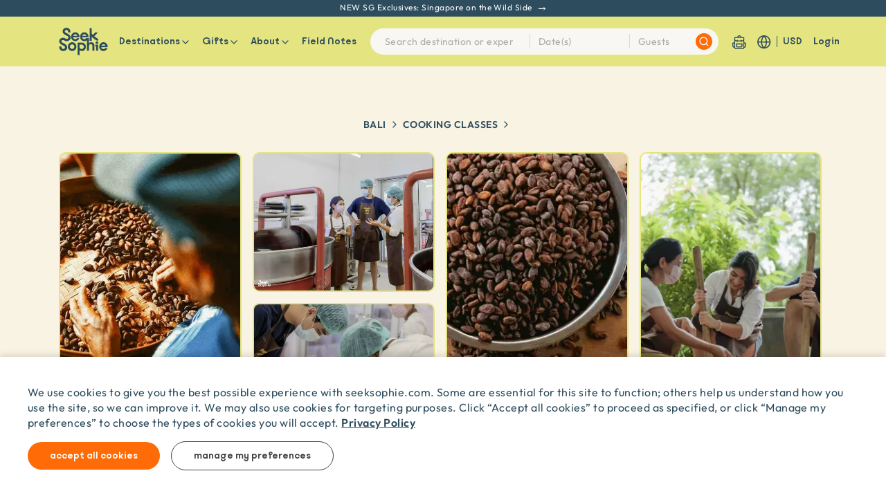

--- FILE ---
content_type: text/html; charset=utf-8
request_url: https://www.seeksophie.com/experiences/bali-chocolate-making-workshop-by-primo-chocolab-bali-oxp5w7evzr
body_size: 40470
content:
<!DOCTYPE html><html lang="en"><head><meta charSet="utf-8"/><meta http-equiv="X-UA-Compatible" content="IE=edge"/><meta name="viewport" content="width=device-width, initial-scale=1, minimum-scale=1, maximum-scale=1, user-scalable=no"/><meta property="fb:app_id" content="535285870164960"/><meta name="facebook-domain-verification" content="jpgl0vrefenqlvhyu4trgo56l13fi7"/><meta name="chrome" content="nointentdetection"/><meta name="format-detection" content="telephone=no, email=no, address=no"/><meta name="google-site-verification" content="tnxI--XKLheDu4nn5javHgWO1Z_FwKtQW61bVPuFAFU"/><link rel="dns-prefetch" href="https://d18sx48tl6nre5.cloudfront.net"/><link rel="dns-prefetch" href="https://js.stripe.com"/><link rel="dns-prefetch" href="https://connect.facebook.net"/><link rel="shortcut icon" type="image/x-icon" href="/favicon.ico"/><link rel="preload" href="https://be.seeksophie.com/api/storefront/initial_data?next_locale=en" as="fetch" crossorigin="anonymous"/><link rel="alternate" href="https://www.seeksophie.com/experiences/bali-chocolate-making-workshop-by-primo-chocolab-bali-oxp5w7evzr" hrefLang="en"/><link rel="alternate" href="https://www.seeksophie.com/ms/experiences/bali-chocolate-making-workshop-by-primo-chocolab-bali-oxp5w7evzr" hrefLang="ms"/><link rel="alternate" href="https://www.seeksophie.com/id/experiences/bali-chocolate-making-workshop-by-primo-chocolab-bali-oxp5w7evzr" hrefLang="id"/><link rel="alternate" href="https://www.seeksophie.com/zh/experiences/bali-chocolate-making-workshop-by-primo-chocolab-bali-oxp5w7evzr" hrefLang="zh"/><link rel="alternate" href="https://www.seeksophie.com/experiences/bali-chocolate-making-workshop-by-primo-chocolab-bali-oxp5w7evzr" hrefLang="x-default"/><meta name="twitter:card" content="summary_large_image"/><meta name="twitter:site" content="@seeksophie"/><meta name="twitter:creator" content="@seeksophie"/><meta property="og:type" content="website"/><meta property="og:site_name" content="Seek Sophie"/><title>Craft Single Origin Chocolate | Support Fair Trade | Seek Sophie</title><meta name="robots" content="index,follow"/><meta name="description" content="Craft Single Origin Chocolate | Support Fair Trade - Primo Chocolab is a small but dedicated team that is committed to making a difference in the world. They believe that chocolate can be a force for good, and they are working to make sure that their chocolate is produced in a way that is ethical and sustainable.  Primo was founded by Giuseppe, a passionate chocolatier who takes great pride in every step of the chocolate-making process, from sourcing the cocoa beans to hand-crafting the final product. Giuseppe is also a strong believer in fair trade and sustainable agriculture. He works closely with farmers&#x27; collectives to ensure that they are paid a fair price for their cocoa beans and that their land is managed in a sustainable way.
"/><meta property="og:title" content="Craft Single Origin Chocolate | Support Fair Trade"/><meta property="og:description" content="Craft Single Origin Chocolate | Support Fair Trade - Primo Chocolab is a small but dedicated team that is committed to making a difference in the world. They believe that chocolate can be a force for good, and they are working to make sure that their chocolate is produced in a way that is ethical and sustainable.  Primo was founded by Giuseppe, a passionate chocolatier who takes great pride in every step of the chocolate-making process, from sourcing the cocoa beans to hand-crafting the final product. Giuseppe is also a strong believer in fair trade and sustainable agriculture. He works closely with farmers&#x27; collectives to ensure that they are paid a fair price for their cocoa beans and that their land is managed in a sustainable way.
"/><meta property="og:url" content="https://www.seeksophie.com/experiences/bali-chocolate-making-workshop-by-primo-chocolab-bali-oxp5w7evzr"/><meta property="og:image" content="https://d18sx48tl6nre5.cloudfront.net/md_d80fba29916d0aa6e83561c33a780afe.jpg"/><meta property="og:image:alt" content="Craft Single Origin Chocolate | Support Fair Trade"/><meta property="og:image:width" content="600"/><meta property="og:image:height" content="600"/><link rel="canonical" href="https://www.seeksophie.com/experiences/bali-chocolate-making-workshop-by-primo-chocolab-bali-oxp5w7evzr"/><meta property="product:brand" content="PRIMO CHOCOLAB."/><meta property="product:category" content="Adventure"/><meta property="product:availability" content="in stock"/><meta property="product:condition" content="new"/><meta property="product:price:amount" content="75.73"/><meta property="product:price:currency" content="SGD"/><meta property="product:retailer_item_id" content="Option #5137"/><script type="application/ld+json">{"@context":"https://schema.org","@type":"TouristTrip","name":"Craft Single Origin Chocolate | Support Fair Trade","description":"Craft Single Origin Chocolate | Support Fair Trade - Primo Chocolab is a small but dedicated team that is committed to making a difference in the world. They believe that chocolate can be a force for good, and they are working to make sure that their chocolate is produced in a way that is ethical and sustainable.  Primo was founded by Giuseppe, a passionate chocolatier who takes great pride in every step of the chocolate-making process, from sourcing the cocoa beans to hand-crafting the final product. Giuseppe is also a strong believer in fair trade and sustainable agriculture. He works closely with farmers&apos; collectives to ensure that they are paid a fair price for their cocoa beans and that their land is managed in a sustainable way.\n","url":"https://www.seeksophie.com/experiences/bali-chocolate-making-workshop-by-primo-chocolab-bali-oxp5w7evzr","image":["https://d18sx48tl6nre5.cloudfront.net/md_d80fba29916d0aa6e83561c33a780afe.jpg","https://d18sx48tl6nre5.cloudfront.net/md_43aee5be1cc09ce93a06c5f4b6139f98.png","https://d18sx48tl6nre5.cloudfront.net/md_43c5b4e04ce79921f142b3c94dce54cf.png","https://d18sx48tl6nre5.cloudfront.net/md_bbf2df28c94c13314a30ec13f0ee0cdb.jpg","https://d18sx48tl6nre5.cloudfront.net/md_f335dd9d62f4916a5e1234c596c018ed.png","https://d18sx48tl6nre5.cloudfront.net/md_cc7e800fb407cb971d2fd40fb8c03f08.jpg","https://d18sx48tl6nre5.cloudfront.net/md_3d13ba6556ac0327d0b52a44004ea940.jpg","https://d18sx48tl6nre5.cloudfront.net/md_407f1ba09e70cd79e31974f9f71ecd85.jpg","https://d18sx48tl6nre5.cloudfront.net/md_d841f2e6e8e98243135fc0c6e897f7d4.jpg","https://d18sx48tl6nre5.cloudfront.net/md_d0f1b02676a5446f75a08ce7ab3b0fd4.jpg","https://d18sx48tl6nre5.cloudfront.net/md_d9479f672e571d3ad0e450a6887cb5d6.jpg","https://d18sx48tl6nre5.cloudfront.net/md_30be0b9bc11fd400c7232749766d2636.jpg","https://d18sx48tl6nre5.cloudfront.net/md_55e3b3717e1d5e03d74ceaeca5863adb.jpg","https://d18sx48tl6nre5.cloudfront.net/md_dd0f1f1535c305d20015b4e7d639a8bb.jpg","https://d18sx48tl6nre5.cloudfront.net/md_557aecf52a6ddcf6da4104c3d4ce4ebf.jpg","https://d18sx48tl6nre5.cloudfront.net/md_73c4d7b95f17358f890622a3a3fa10d2.jpg","https://d18sx48tl6nre5.cloudfront.net/md_b337bbe9e54ebe715511677c9836aeee.jpg","https://d18sx48tl6nre5.cloudfront.net/md_ae102ac9cdafc1233a3f62a5ee2b4b5b.jpg","https://d18sx48tl6nre5.cloudfront.net/md_cc0fb346fee6b9f2b86abfb7f8e5d2be.jpg","https://d18sx48tl6nre5.cloudfront.net/md_cb57be8c2e21e48da91084bccc7ac9d7.jpg","https://d18sx48tl6nre5.cloudfront.net/md_16e65799a98e5a616a561755c42bbff1.jpg","https://d18sx48tl6nre5.cloudfront.net/md_984b35d3756025ba0687d32439119bfb.jpg","https://d18sx48tl6nre5.cloudfront.net/md_3579d61352f736adb27c29e6f8690f01.jpg","https://d18sx48tl6nre5.cloudfront.net/md_c5ee4c2cb93816c1d280b60afbb2da56.jpg","https://d18sx48tl6nre5.cloudfront.net/md_8e58cb019ef3197f83453c377f8d0b13.jpg","https://d18sx48tl6nre5.cloudfront.net/md_20cf7c63c23e390dc689d2f9498b4fd0.jpg","https://d18sx48tl6nre5.cloudfront.net/md_da1c93d78471ad49b52f131dd3c81bf9.jpg"],"itinerary":{"@type":"ItemList","numberOfItems":1,"itemListElement":["Learn every step of the process in creating artisanal, high-quality chocolate and by the end, you can take home your amazing creations! Sorting the cacao beans: Telling the difference between perfectly fermented cacao beans and non-fermented beans. Also seeing the standard of beans that are acceptable in the making of high quality chocolate. Also gives time to chat about where our beans come from, the social aspects of our production etc., Roasting the beans: Learning our unique method of roasting our cacao beans and the temperatures we use in order to extract the best flavours., Crushing the beans: Crushing the beans by hand. Using traditional techniques to crush beans using wood and stone and finding the perfect balance of energy exertion so as to not turn the beans into dust., Winnowing the beans: Using traditional techniques of separating the skin and the nibs of the cacao beans., Learning about the grinding process: Seeing our large grinders/melangeurs in action turning cacao nibs into cocoa paste. Learning how we built the machines and why we grind for 80+ hours straight at slow speeds., Tempering the chocolate: Students get to temper their own chocolate on cold marble., Molding the chocolate: Students then choose their chocolate molds or freehand the chocolate they just tempered., Bring home and eat their chocolate."]},"offers":{"@type":"Offer","url":"https://www.seeksophie.com/experiences/bali-chocolate-making-workshop-by-primo-chocolab-bali-oxp5w7evzr","availability":"https://schema.org/InStock","price":"75.73","priceCurrency":"SGD"}}</script><script type="application/ld+json">{"@context":"https://schema.org","@type":"Product","description":"Craft Single Origin Chocolate | Support Fair Trade - Primo Chocolab is a small but dedicated team that is committed to making a difference in the world. They believe that chocolate can be a force for good, and they are working to make sure that their chocolate is produced in a way that is ethical and sustainable.  Primo was founded by Giuseppe, a passionate chocolatier who takes great pride in every step of the chocolate-making process, from sourcing the cocoa beans to hand-crafting the final product. Giuseppe is also a strong believer in fair trade and sustainable agriculture. He works closely with farmers&apos; collectives to ensure that they are paid a fair price for their cocoa beans and that their land is managed in a sustainable way.\n","image":["https://d18sx48tl6nre5.cloudfront.net/md_d80fba29916d0aa6e83561c33a780afe.jpg","https://d18sx48tl6nre5.cloudfront.net/md_43aee5be1cc09ce93a06c5f4b6139f98.png","https://d18sx48tl6nre5.cloudfront.net/md_43c5b4e04ce79921f142b3c94dce54cf.png","https://d18sx48tl6nre5.cloudfront.net/md_bbf2df28c94c13314a30ec13f0ee0cdb.jpg","https://d18sx48tl6nre5.cloudfront.net/md_f335dd9d62f4916a5e1234c596c018ed.png","https://d18sx48tl6nre5.cloudfront.net/md_cc7e800fb407cb971d2fd40fb8c03f08.jpg","https://d18sx48tl6nre5.cloudfront.net/md_3d13ba6556ac0327d0b52a44004ea940.jpg","https://d18sx48tl6nre5.cloudfront.net/md_407f1ba09e70cd79e31974f9f71ecd85.jpg","https://d18sx48tl6nre5.cloudfront.net/md_d841f2e6e8e98243135fc0c6e897f7d4.jpg","https://d18sx48tl6nre5.cloudfront.net/md_d0f1b02676a5446f75a08ce7ab3b0fd4.jpg","https://d18sx48tl6nre5.cloudfront.net/md_d9479f672e571d3ad0e450a6887cb5d6.jpg","https://d18sx48tl6nre5.cloudfront.net/md_30be0b9bc11fd400c7232749766d2636.jpg","https://d18sx48tl6nre5.cloudfront.net/md_55e3b3717e1d5e03d74ceaeca5863adb.jpg","https://d18sx48tl6nre5.cloudfront.net/md_dd0f1f1535c305d20015b4e7d639a8bb.jpg","https://d18sx48tl6nre5.cloudfront.net/md_557aecf52a6ddcf6da4104c3d4ce4ebf.jpg","https://d18sx48tl6nre5.cloudfront.net/md_73c4d7b95f17358f890622a3a3fa10d2.jpg","https://d18sx48tl6nre5.cloudfront.net/md_b337bbe9e54ebe715511677c9836aeee.jpg","https://d18sx48tl6nre5.cloudfront.net/md_ae102ac9cdafc1233a3f62a5ee2b4b5b.jpg","https://d18sx48tl6nre5.cloudfront.net/md_cc0fb346fee6b9f2b86abfb7f8e5d2be.jpg","https://d18sx48tl6nre5.cloudfront.net/md_cb57be8c2e21e48da91084bccc7ac9d7.jpg","https://d18sx48tl6nre5.cloudfront.net/md_16e65799a98e5a616a561755c42bbff1.jpg","https://d18sx48tl6nre5.cloudfront.net/md_984b35d3756025ba0687d32439119bfb.jpg","https://d18sx48tl6nre5.cloudfront.net/md_3579d61352f736adb27c29e6f8690f01.jpg","https://d18sx48tl6nre5.cloudfront.net/md_c5ee4c2cb93816c1d280b60afbb2da56.jpg","https://d18sx48tl6nre5.cloudfront.net/md_8e58cb019ef3197f83453c377f8d0b13.jpg","https://d18sx48tl6nre5.cloudfront.net/md_20cf7c63c23e390dc689d2f9498b4fd0.jpg","https://d18sx48tl6nre5.cloudfront.net/md_da1c93d78471ad49b52f131dd3c81bf9.jpg"],"review":[{"datePublished":"14 Jan 2026","reviewBody":"Fast response from Primo after booking it for a tour 3 days before.\n\nGot a driver who knows the place (we got ours from Seek Sophie as part of our day tour). The driver knew who to ask for assistance when we arrived.\n\nWe thoroughly enjoyed meeting Mr. Pepe. Petting and massaging his doggo Mr. K was a bonus to our outdoor chat. Loved that Mr Pepe is a wise soul who exchanged views on my native country when he visited it. We of course left with a better understanding of the chocolate making world and about fair trade. My older child said he enjoyed Mr. Pepe&apos;s views of the world.\n\nThere is a separate visit for bookings if one wants to visit their cacao plantation. \n\nChocolate making was really fun with Ms. Made and her colleague helped to take photos and videos for us. Expect lots of fun selecting the beans, pounding  and sieving it etc. \n\nAt the end of the tour, we brought back our hand made chocolates and a bar of chocolates from their factory. ","name":"Craft Single Origin Chocolate | Support Fair Trade","@type":"Review","author":{"@type":"Person","name":"Phing "},"reviewRating":{"bestRating":"5","ratingValue":5,"worstRating":"1","@type":"Rating"}},{"datePublished":"18 Aug 2024","reviewBody":"This was such a unique way to experience chocolate. Especially sustainable and organic chocolate. This will forever change the way I look at chocolate. ","name":"Craft Single Origin Chocolate | Support Fair Trade","@type":"Review","author":{"@type":"Person","name":"Abby "},"reviewRating":{"bestRating":"5","ratingValue":5,"worstRating":"1","@type":"Rating"}},{"datePublished":"01 Jul 2024","reviewBody":"My husband and I visited Primo Chocolab and participated in the chocolate workshop. I absolutely love chocolate! When deciding to come to Bali for our honeymoon I happened to stumble upon this make you own chocolate experience and we got out of this experience more than just chocolate but knowledge and understanding of the hard work that goes into make this delicious product. \n\nPrimo Chocolab is full of dedication to their craft and giving to the people of Bali. Hearing from the owner himself what chocolate means to him and why/how he started this factory and getting an inside look into the process of making such delicious chocolate was a once in a lifetime experience.  The passion behind every chocolate bar can be seen immediately!","name":"Craft Single Origin Chocolate | Support Fair Trade","@type":"Review","author":{"@type":"Person","name":"Kaitlyn Decker"},"reviewRating":{"bestRating":"5","ratingValue":5,"worstRating":"1","@type":"Rating"}},{"datePublished":"02 Mar 2024","reviewBody":"I really enjoyed this program!\nThey make products with care, so they can make products of great quality. \n\nThere are many processes from how to choose beans to roasting, crushing, grinding, tempering and molding.\nThey also showed me cacao trees.\n\nI am a chocolate lover, but I&apos;ve come to like chocolate more.\nI recommend it.","name":"Craft Single Origin Chocolate | Support Fair Trade","@type":"Review","author":{"@type":"Person","name":"Ayako"},"reviewRating":{"bestRating":"5","ratingValue":5,"worstRating":"1","@type":"Rating"}},{"datePublished":"30 Jul 2023","reviewBody":"We had a fantastic morning at Primo Chocolab. We learned the whole process of chocolate making from the growing to the fermenting, roasting and grinding to the making! And we learned a lot about organic farming and how important it is for a sustainable future. It was educational, hands-on and so much fun! Fantastic to do with kids. ","name":"Craft Single Origin Chocolate | Support Fair Trade","@type":"Review","author":{"@type":"Person","name":"Jantien Aerts"},"reviewRating":{"bestRating":"5","ratingValue":5,"worstRating":"1","@type":"Rating"}},{"datePublished":"16 Dec 2022","reviewBody":"Our family of 6 had a really good experience with Mr Pepe, his family and his team at Primo Chocolab. As we our kids are of a rather wide age range, we wanted to find activities that suit everyone and this was a great one! Mr Pepe was friendly and shared his experiences. He patiently explained the entire chocolate making process and our whole family enjoyed the manual hands on experience. His family was really friendly and welcoming too. Chocolates were yummy too!  Definitely a memorable activity for us.","name":"Craft Single Origin Chocolate | Support Fair Trade","@type":"Review","author":{"@type":"Person","name":"Sarah"},"reviewRating":{"bestRating":"5","ratingValue":5,"worstRating":"1","@type":"Rating"}},{"datePublished":"30 Nov 2021","reviewBody":"I am a teacher at an international school here in Bali and I took my class on a field trip to PRIMO to make chocolate. I canÍt speak highly enough of the entire experience. Not only did the children have a blast, but the staff went above and beyond and gave exceptional customer service. The chocolate was delicious, the trip was educational and I highly recommend PRIMO Bali! I give them a 10 out of 10 recommendation! Thank you for everything your staff did to ensure a wonderful trip!!___","name":"Craft Single Origin Chocolate | Support Fair Trade","@type":"Review","author":{"@type":"Person","name":"Cindee Tabares"},"reviewRating":{"bestRating":"5","ratingValue":5,"worstRating":"1","@type":"Rating"}},{"datePublished":"30 Nov 2020","reviewBody":"Visit Primo Organic Chocolate Factory is a truly heart warming moment, and an unforgettable experience for kids too. \nI highly recommend to try! \n5 stars and more!!!","name":"Craft Single Origin Chocolate | Support Fair Trade","@type":"Review","author":{"@type":"Person","name":"Manuella Puccetti"},"reviewRating":{"bestRating":"5","ratingValue":5,"worstRating":"1","@type":"Rating"}},{"datePublished":"23 Sep 2020","reviewBody":"We had such a great time learning about the chocolate making experience. All of the staff were friendly and informative. Anything considering taking a class should do it.","name":"Craft Single Origin Chocolate | Support Fair Trade","@type":"Review","author":{"@type":"Person","name":"David Plain"},"reviewRating":{"bestRating":"5","ratingValue":5,"worstRating":"1","@type":"Rating"}},{"datePublished":"18 Aug 2020","reviewBody":"IÍve learn a lot from this chocolate tour and now I will bring back home one of the best world chocolate to all my friends! \nThis is a must experience if you are in Bali! \nThank you!","name":"Craft Single Origin Chocolate | Support Fair Trade","@type":"Review","author":{"@type":"Person","name":"Alina Pinelly"},"reviewRating":{"bestRating":"5","ratingValue":5,"worstRating":"1","@type":"Rating"}}],"aggregateRating":{"@type":"AggregateRating","reviewCount":13,"ratingValue":"4.8"},"offers":{"url":"https://www.seeksophie.com/experiences/bali-chocolate-making-workshop-by-primo-chocolab-bali-oxp5w7evzr","availability":"https://schema.org/InStock","price":"75.73","priceCurrency":"SGD","@type":"Offer"},"name":"Craft Single Origin Chocolate | Support Fair Trade"}</script><meta name="next-head-count" content="43"/><script id="gtag-consent" data-nscript="beforeInteractive">
              window.dataLayer = window.dataLayer || [];
              function gtag(){dataLayer.push(arguments);}
              gtag('consent', 'default', {
                ad_user_data: 'denied',
                ad_personalization: 'denied',
                ad_storage: 'denied',
                analytics_storage: 'denied',
                personalization_storage: 'denied',
                functionality_storage: 'denied',
                security_storage: 'denied',
                wait_for_update: 60000
              });
            </script><link rel="preload" href="/_next/static/css/8056a4e751a7ec86.css" as="style"/><link rel="stylesheet" href="/_next/static/css/8056a4e751a7ec86.css" data-n-g=""/><link rel="preload" href="/_next/static/css/0bbeb06139c6eb48.css" as="style"/><link rel="stylesheet" href="/_next/static/css/0bbeb06139c6eb48.css" data-n-p=""/><noscript data-n-css=""></noscript><script defer="" nomodule="" src="/_next/static/chunks/polyfills-42372ed130431b0a.js"></script><script src="/_next/static/chunks/webpack-dfa9f4322dbcc126.js" defer=""></script><script src="/_next/static/chunks/framework-c6ee5607585ef091.js" defer=""></script><script src="/_next/static/chunks/main-e0c16eb4907b80e6.js" defer=""></script><script src="/_next/static/chunks/pages/_app-3e10c1b53a38b38c.js" defer=""></script><script src="/_next/static/chunks/1a48c3c1-7714e8de82fd7217.js" defer=""></script><script src="/_next/static/chunks/95b64a6e-44ca6e034150578c.js" defer=""></script><script src="/_next/static/chunks/d0c16330-9980541c33949392.js" defer=""></script><script src="/_next/static/chunks/6066-951956c83b11c8f8.js" defer=""></script><script src="/_next/static/chunks/8333-115aa25cc8e91a72.js" defer=""></script><script src="/_next/static/chunks/7976-b2a0277076edaa96.js" defer=""></script><script src="/_next/static/chunks/2168-fcc80e7d3210e62c.js" defer=""></script><script src="/_next/static/chunks/6525-547c2693baef1546.js" defer=""></script><script src="/_next/static/chunks/3476-21780accdacfc7c9.js" defer=""></script><script src="/_next/static/chunks/8345-80d8db3a92b6fd33.js" defer=""></script><script src="/_next/static/chunks/8679-a30bd4a159809bc9.js" defer=""></script><script src="/_next/static/chunks/9714-ab3db25500ea2bce.js" defer=""></script><script src="/_next/static/chunks/8580-386dd80120c83117.js" defer=""></script><script src="/_next/static/chunks/6535-d1fcae7a06d60723.js" defer=""></script><script src="/_next/static/chunks/3744-f57e674c46dff27a.js" defer=""></script><script src="/_next/static/chunks/pages/experiences/%5Bid%5D-a1b261567d00b5ac.js" defer=""></script><script src="/_next/static/eW25xBvob5o9vXrt5UVRA/_buildManifest.js" defer=""></script><script src="/_next/static/eW25xBvob5o9vXrt5UVRA/_ssgManifest.js" defer=""></script></head><body><div id="__next"><div id="js-header" class="tw-top-0 tw-w-full tw-left-0 tw-z-100 tw-bg-transparent tw-border-0 tw-font-styleSans tw-font-semibold tw-sticky"><div class="tw-bg-brand-green header_header__Rp35z"><div class="container tw-max-w-full xl:tw-max-w-6xl"><nav class="navbar navbar-primary tw-justify-between tw-py-3 md:tw-py-4 tw-px-0 tw-flex-nowrap"><div class="tw-flex tw-flex-grow-0 tw-flex-shrink-0 tw-items-center"><div class="tw-hidden lg:tw-block"><a class="navbar-brand tw-p-0" href="/"><picture><img alt="Seek Sophie" loading="eager" width="1016" height="573" decoding="async" data-nimg="1" class="tw-static tw-inline-block tw-h-10 tw-w-auto" style="color:transparent" srcSet="/_next/image?url=%2F_next%2Fstatic%2Fmedia%2Flogo.bcef0b15.png&amp;w=1080&amp;q=75 1x, /_next/image?url=%2F_next%2Fstatic%2Fmedia%2Flogo.bcef0b15.png&amp;w=2048&amp;q=75 2x" src="/_next/image?url=%2F_next%2Fstatic%2Fmedia%2Flogo.bcef0b15.png&amp;w=2048&amp;q=75"/></picture></a></div><div class="tw-mr-4 tw-hidden lg:tw-block"><div><div class="tw-cursor-pointer"><span class="tw-text-brand-navy">Destinations</span><svg stroke="currentColor" fill="none" stroke-width="2" viewBox="0 0 24 24" stroke-linecap="round" stroke-linejoin="round" class="tw-text-brand-navy" height="16" width="16" xmlns="http://www.w3.org/2000/svg"><polyline points="6 9 12 15 18 9"></polyline></svg></div></div></div><div class="tw-mr-4 tw-hidden xl:tw-block"><div><div class="tw-cursor-pointer"><span class="tw-text-brand-navy">Gifts</span><svg stroke="currentColor" fill="none" stroke-width="2" viewBox="0 0 24 24" stroke-linecap="round" stroke-linejoin="round" class="tw-text-brand-navy" height="16" width="16" xmlns="http://www.w3.org/2000/svg"><polyline points="6 9 12 15 18 9"></polyline></svg></div></div></div><div class="tw-mr-4 tw-hidden xl:tw-block"><div><div class="tw-cursor-pointer"><span class="tw-text-brand-navy">About</span><svg stroke="currentColor" fill="none" stroke-width="2" viewBox="0 0 24 24" stroke-linecap="round" stroke-linejoin="round" class="tw-text-brand-navy" height="16" width="16" xmlns="http://www.w3.org/2000/svg"><polyline points="6 9 12 15 18 9"></polyline></svg></div></div></div><div class="tw-hidden lg:tw-block"><a href="/magazine"><span class="tw-text-brand-navy">Field Notes</span></a></div></div><div class="tw-relative tw-flex tw-items-center tw-flex-grow tw-justify-between lg:tw-justify-start tw-mx-0 md:tw-mx-5"><div class="tw-flex tw-items-center"><div class="tw-block lg:tw-hidden tw-mr-4"><div class="tw-cursor-pointer"><a class="tw-flex tw-items-center"><div class="position-relative"><svg width="20" height="20" viewBox="0 0 17 17" fill="none" xmlns="http://www.w3.org/2000/svg" class="tw-text-brand-navy"><g clip-path="url(#clip0_21_385)"><path d="M4.14984 17.0002C3.6793 16.8885 3.25222 16.706 2.90924 16.3701C2.66452 16.1299 2.47743 15.8588 2.3735 15.542C2.33665 15.4299 2.27996 15.3732 2.15193 15.3426C1.0025 15.0696 0.170076 14.1857 0.0118108 13.0788C-0.0014173 12.9862 0.000472432 12.8914 0.000472432 12.7975C0 11.742 0 10.6862 0 9.63027C0 9.23238 0.217319 9.02945 0.642508 9.02856C1.12581 9.02767 1.6091 9.02501 2.0924 9.03033C2.22374 9.03166 2.26484 8.99001 2.26531 8.86772C2.26815 8.34886 2.23791 7.82912 2.29791 7.3107C2.3409 6.94117 2.41791 6.57961 2.54405 6.22779C2.58184 6.1219 2.57995 6.02973 2.52751 5.92649C2.33665 5.55164 2.25019 5.15507 2.26106 4.73813C2.27004 4.39562 2.26106 4.05267 2.26342 3.71016C2.27004 2.83462 3.01837 2.13498 3.9552 2.13099C4.64448 2.12789 5.33423 2.12612 6.02351 2.13321C6.17658 2.13454 6.22193 2.09289 6.22996 1.94755C6.28477 0.928448 7.30238 0.043156 8.39276 0.00194876C9.55919 -0.0419171 10.5763 0.760517 10.7559 1.79735C10.7733 1.8997 10.7233 2.03218 10.8088 2.0982C10.9099 2.17663 11.0587 2.127 11.1858 2.12789C11.8103 2.13188 12.4354 2.127 13.0599 2.13055C13.983 2.13631 14.7285 2.83949 14.7356 3.70795C14.7385 4.04514 14.7281 4.38233 14.7385 4.71952C14.7517 5.14843 14.6582 5.55341 14.4668 5.94067C14.4314 6.01201 14.4045 6.08025 14.4352 6.16266C14.7011 6.87781 14.7578 7.61865 14.7389 8.3688C14.7347 8.5292 14.7451 8.6896 14.7347 8.84955C14.7257 8.98558 14.7753 9.03299 14.9241 9.03078C15.4013 9.02324 15.8789 9.02723 16.3561 9.02812C16.7765 9.029 16.9995 9.23681 16.9995 9.63027C17.0005 10.6804 17.0019 11.7305 16.9995 12.7806C16.9962 13.973 16.1321 15.024 14.8986 15.328C14.7456 15.3656 14.6681 15.4272 14.6133 15.5717C14.3482 16.2695 13.8267 16.7237 13.0698 16.9381C12.9966 16.959 12.9234 16.9785 12.8502 16.9988H4.14984V17.0002ZM8.48535 15.927C9.77604 15.927 11.0663 15.9279 12.3569 15.9266C12.7259 15.9266 13.0533 15.8282 13.3027 15.5553C13.5139 15.324 13.5796 15.0493 13.5796 14.7537C13.5796 13.1068 13.5801 11.4598 13.5801 9.81283C13.5801 9.05603 13.5895 8.29879 13.5465 7.54244C13.539 7.4104 13.5168 7.27924 13.4974 7.14853C13.4851 7.06745 13.4506 7.02978 13.3566 7.08473C12.8761 7.36387 12.3494 7.47819 11.7881 7.4587C11.6672 7.45471 11.6147 7.49237 11.6218 7.61023C11.627 7.6922 11.6251 7.77772 11.6048 7.85703C11.5382 8.11668 11.2708 8.28063 10.9737 8.2536C10.7006 8.22878 10.4804 8.00458 10.4682 7.73961C10.4593 7.55352 10.3559 7.46047 10.1578 7.46047C9.04424 7.46047 7.93025 7.46047 6.81672 7.46047C6.77562 7.46047 6.73405 7.46401 6.69295 7.46002C6.56964 7.44806 6.52287 7.49813 6.52949 7.61333C6.53421 7.6953 6.53232 7.78082 6.51153 7.86013C6.4435 8.11978 6.17563 8.28284 5.87847 8.25404C5.59927 8.22745 5.37959 7.99882 5.37628 7.721C5.3725 7.44363 5.3999 7.45737 5.09849 7.46135C4.60243 7.468 4.14418 7.34615 3.71332 7.12283C3.52245 7.02402 3.52245 7.02757 3.48608 7.23715C3.42797 7.57168 3.4275 7.9102 3.42608 8.24518C3.41521 10.4394 3.41852 12.6335 3.42183 14.8277C3.4223 15.1622 3.54371 15.4556 3.8267 15.6771C4.06528 15.8637 4.34685 15.9275 4.64921 15.9279C5.92808 15.9288 7.20648 15.9279 8.48535 15.9279V15.927ZM8.51748 3.21434C7.03263 3.21434 5.54777 3.21346 4.06292 3.21479C3.65237 3.21479 3.42419 3.42791 3.42041 3.80853C3.41757 4.1178 3.41474 4.42752 3.42041 4.7368C3.43883 5.69343 4.15221 6.35806 5.16605 6.37711C5.32526 6.38022 5.3947 6.34122 5.37675 6.18349C5.35596 5.99739 5.4136 5.83079 5.57045 5.70805C5.76037 5.55917 5.9791 5.53259 6.19926 5.62829C6.42177 5.72444 6.52949 5.90079 6.53137 6.13386C6.53326 6.37446 6.53563 6.3749 6.79263 6.3749C7.90048 6.3749 9.00786 6.3749 10.1157 6.3749C10.3346 6.3749 10.4522 6.27269 10.4686 6.06828C10.4908 5.78958 10.7304 5.58266 11.0346 5.57955C11.3464 5.57645 11.5973 5.7847 11.6214 6.0674C11.6406 6.29278 11.7692 6.39026 12.0073 6.35983C12.0423 6.3554 12.0773 6.35142 12.1127 6.34787C12.8468 6.27609 13.4681 5.689 13.5522 5.00088C13.598 4.62558 13.5734 4.25029 13.5777 3.87499C13.5829 3.40443 13.3736 3.2139 12.8657 3.2139C11.4163 3.2139 9.9669 3.2139 8.51748 3.2139V3.21434ZM14.7356 12.1763C14.7356 12.7944 14.7356 13.4125 14.7356 14.0306C14.7356 14.2411 14.7394 14.245 14.943 14.1405C15.5421 13.8339 15.827 13.3429 15.8383 12.7182C15.8534 11.9015 15.8397 11.0849 15.8449 10.2679C15.8458 10.1394 15.791 10.1079 15.6663 10.111C15.4192 10.1172 15.1717 10.1194 14.9251 10.1106C14.7796 10.1053 14.7314 10.1509 14.7328 10.2891C14.7394 10.9183 14.7356 11.5475 14.7356 12.1763ZM2.26295 12.182C2.26295 11.5462 2.26059 10.9108 2.26531 10.275C2.26626 10.1544 2.22799 10.1066 2.09429 10.1106C1.8354 10.1181 1.57556 10.1172 1.31667 10.1106C1.191 10.1075 1.15462 10.154 1.1551 10.2666C1.15888 11.0845 1.14565 11.9029 1.16124 12.7204C1.17305 13.3611 1.47493 13.8551 2.09335 14.1578C2.25303 14.2362 2.26342 14.2287 2.26342 14.055C2.2639 13.4302 2.26342 12.8059 2.26342 12.1811L2.26295 12.182ZM8.49197 2.12966C8.81558 2.12966 9.1392 2.12612 9.46234 2.13143C9.58376 2.13365 9.61022 2.09687 9.59463 1.98566C9.5266 1.49383 9.05416 1.10258 8.50709 1.09461C7.96521 1.08663 7.47199 1.49117 7.40396 1.98832C7.38837 2.10352 7.42238 2.13365 7.53955 2.13143C7.85702 2.12612 8.17449 2.12966 8.49244 2.12966H8.49197Z" fill="currentColor"></path><path d="M8.50116 10.0896C9.60854 10.0896 10.7159 10.0891 11.8233 10.0896C12.2537 10.0896 12.4729 10.2965 12.4729 10.7024C12.4738 11.5589 12.4748 12.4149 12.4729 13.2714C12.4701 14.1917 11.7312 14.8869 10.7514 14.8882C9.24949 14.8905 7.74716 14.8905 6.2453 14.8882C5.27539 14.8865 4.53084 14.1908 4.528 13.2843C4.52517 12.4171 4.52659 11.5496 4.528 10.6824C4.52848 10.2965 4.7491 10.0905 5.16201 10.0905C6.27506 10.0896 7.38858 10.0905 8.50163 10.0905L8.50116 10.0896ZM8.50021 11.1743C7.62858 11.1743 6.75694 11.1769 5.88577 11.1716C5.73696 11.1707 5.6779 11.2031 5.68027 11.355C5.68877 11.9678 5.68216 12.5811 5.68452 13.1943C5.68594 13.5975 5.90892 13.8036 6.34498 13.804C7.78164 13.8053 9.21878 13.8053 10.6554 13.804C11.0976 13.804 11.3159 13.5962 11.3169 13.1779C11.3183 12.5758 11.3112 11.9736 11.3211 11.3719C11.3239 11.2062 11.2621 11.1698 11.0976 11.1712C10.2321 11.1778 9.36618 11.1743 8.50069 11.1743H8.50021Z" fill="#2D4C5D"></path></g><defs><clipPath id="clip0_21_385"><rect width="17" height="17" fill="white"></rect></clipPath></defs></svg></div></a></div></div></div><div class="tw-block tw-absolute tw-transform tw--translate-x-1/2 tw-left-1/2 tw--top-1 lg:tw-hidden"><a class="tw-p-0" href="/"><picture><img alt="Seek Sophie" loading="eager" width="1016" height="573" decoding="async" data-nimg="1" class="tw-static tw-inline-block tw-h-10 tw-w-auto" style="color:transparent" srcSet="/_next/image?url=%2F_next%2Fstatic%2Fmedia%2Flogo.bcef0b15.png&amp;w=1080&amp;q=75 1x, /_next/image?url=%2F_next%2Fstatic%2Fmedia%2Flogo.bcef0b15.png&amp;w=2048&amp;q=75 2x" src="/_next/image?url=%2F_next%2Fstatic%2Fmedia%2Flogo.bcef0b15.png&amp;w=2048&amp;q=75"/></picture></a></div><div class="nav-item position-relative lg:tw-flex-grow tw-font-sans"><div class="tw-bg-grey-lightest tw-rounded-3xl tw-py-1.5 tw-px-2 tw-items-center tw-justify-center tw-border tw-border-transparent tw-w-full tw-hidden lg:tw-flex"><div class="tw-flex tw-flex-nowrap tw-flex-grow tw-mb-0.5"><div class="tw-relative tw-flex tw-flex-grow"><input name="q" placeholder="Search destination or experience" class="form-control tw-w-full md:tw-w-auto tw-h-5 tw-py-0 tw-pr-2 md:tw-pr-6 tw-bg-transparent tw-text-sm tw-rounded-tl tw-flex-grow tw-rounded-bl tw-border-0" autoComplete="off" value=""/></div><div class="tw-flex tw-flex-shrink-0"><input name="start_date" placeholder="Date(s)" class="form-control tw-h-5 tw-py-0 tw-bg-transparent tw-text-sm tw-w-20 md:tw-w-36 tw-flex-grow-0 tw-border-0 tw-border-l tw-rounded-none tw-border-grey-lighter hover:tw-border-grey-lighter" readonly="" value=""/><input name="num_guest" placeholder="Guests" class="form-control tw-h-5 tw-py-0 tw-bg-transparent tw-text-sm tw-w-20 md:tw-w-24 tw-flex-shrink-0 tw-flex-grow-0 tw-border-0 tw-border-l tw-rounded-none tw-border-grey-lighter hover:tw-border-grey-lighter" readonly="" value=""/></div></div><button type="button" class="tw-w-6 tw-h-6 tw-px-0 tw-text-center tw-rounded-full tw-bg-orange tw-outline-none tw-flex-shrink-0"><svg xmlns="http://www.w3.org/2000/svg" width="24" height="24" viewBox="0 0 24 24" fill="none" stroke="currentColor" stroke-width="2" stroke-linecap="round" stroke-linejoin="round" class="tw-text-white tw-w-4 tw-h-4 tw-mb-1"><circle cx="11" cy="11" r="8"></circle><line x1="21" y1="21" x2="16.65" y2="16.65"></line></svg></button></div><div class="tw-block lg:tw-hidden"><button type="button" class="tw-w-6 tw-h-6 tw-px-0 tw-text-center tw-rounded-full tw-bg-orange tw-outline-none tw-order-first md:tw-order-last tw-flex-shrink-0"><svg xmlns="http://www.w3.org/2000/svg" width="24" height="24" viewBox="0 0 24 24" fill="none" stroke="currentColor" stroke-width="2" stroke-linecap="round" stroke-linejoin="round" class="tw-text-white tw-w-4 tw-h-4 tw-mb-1"><circle cx="11" cy="11" r="8"></circle><line x1="21" y1="21" x2="16.65" y2="16.65"></line></svg></button></div></div></div><div class="tw-flex tw-flex-grow-0 tw-flex-shrink-0 tw-items-center"><div class="tw-hidden lg:tw-block tw-mr-4"><div class="tw-cursor-pointer"><a class="tw-flex tw-items-center"><div class="position-relative"><svg width="20" height="20" viewBox="0 0 17 17" fill="none" xmlns="http://www.w3.org/2000/svg" class="tw-text-brand-navy"><g clip-path="url(#clip0_21_385)"><path d="M4.14984 17.0002C3.6793 16.8885 3.25222 16.706 2.90924 16.3701C2.66452 16.1299 2.47743 15.8588 2.3735 15.542C2.33665 15.4299 2.27996 15.3732 2.15193 15.3426C1.0025 15.0696 0.170076 14.1857 0.0118108 13.0788C-0.0014173 12.9862 0.000472432 12.8914 0.000472432 12.7975C0 11.742 0 10.6862 0 9.63027C0 9.23238 0.217319 9.02945 0.642508 9.02856C1.12581 9.02767 1.6091 9.02501 2.0924 9.03033C2.22374 9.03166 2.26484 8.99001 2.26531 8.86772C2.26815 8.34886 2.23791 7.82912 2.29791 7.3107C2.3409 6.94117 2.41791 6.57961 2.54405 6.22779C2.58184 6.1219 2.57995 6.02973 2.52751 5.92649C2.33665 5.55164 2.25019 5.15507 2.26106 4.73813C2.27004 4.39562 2.26106 4.05267 2.26342 3.71016C2.27004 2.83462 3.01837 2.13498 3.9552 2.13099C4.64448 2.12789 5.33423 2.12612 6.02351 2.13321C6.17658 2.13454 6.22193 2.09289 6.22996 1.94755C6.28477 0.928448 7.30238 0.043156 8.39276 0.00194876C9.55919 -0.0419171 10.5763 0.760517 10.7559 1.79735C10.7733 1.8997 10.7233 2.03218 10.8088 2.0982C10.9099 2.17663 11.0587 2.127 11.1858 2.12789C11.8103 2.13188 12.4354 2.127 13.0599 2.13055C13.983 2.13631 14.7285 2.83949 14.7356 3.70795C14.7385 4.04514 14.7281 4.38233 14.7385 4.71952C14.7517 5.14843 14.6582 5.55341 14.4668 5.94067C14.4314 6.01201 14.4045 6.08025 14.4352 6.16266C14.7011 6.87781 14.7578 7.61865 14.7389 8.3688C14.7347 8.5292 14.7451 8.6896 14.7347 8.84955C14.7257 8.98558 14.7753 9.03299 14.9241 9.03078C15.4013 9.02324 15.8789 9.02723 16.3561 9.02812C16.7765 9.029 16.9995 9.23681 16.9995 9.63027C17.0005 10.6804 17.0019 11.7305 16.9995 12.7806C16.9962 13.973 16.1321 15.024 14.8986 15.328C14.7456 15.3656 14.6681 15.4272 14.6133 15.5717C14.3482 16.2695 13.8267 16.7237 13.0698 16.9381C12.9966 16.959 12.9234 16.9785 12.8502 16.9988H4.14984V17.0002ZM8.48535 15.927C9.77604 15.927 11.0663 15.9279 12.3569 15.9266C12.7259 15.9266 13.0533 15.8282 13.3027 15.5553C13.5139 15.324 13.5796 15.0493 13.5796 14.7537C13.5796 13.1068 13.5801 11.4598 13.5801 9.81283C13.5801 9.05603 13.5895 8.29879 13.5465 7.54244C13.539 7.4104 13.5168 7.27924 13.4974 7.14853C13.4851 7.06745 13.4506 7.02978 13.3566 7.08473C12.8761 7.36387 12.3494 7.47819 11.7881 7.4587C11.6672 7.45471 11.6147 7.49237 11.6218 7.61023C11.627 7.6922 11.6251 7.77772 11.6048 7.85703C11.5382 8.11668 11.2708 8.28063 10.9737 8.2536C10.7006 8.22878 10.4804 8.00458 10.4682 7.73961C10.4593 7.55352 10.3559 7.46047 10.1578 7.46047C9.04424 7.46047 7.93025 7.46047 6.81672 7.46047C6.77562 7.46047 6.73405 7.46401 6.69295 7.46002C6.56964 7.44806 6.52287 7.49813 6.52949 7.61333C6.53421 7.6953 6.53232 7.78082 6.51153 7.86013C6.4435 8.11978 6.17563 8.28284 5.87847 8.25404C5.59927 8.22745 5.37959 7.99882 5.37628 7.721C5.3725 7.44363 5.3999 7.45737 5.09849 7.46135C4.60243 7.468 4.14418 7.34615 3.71332 7.12283C3.52245 7.02402 3.52245 7.02757 3.48608 7.23715C3.42797 7.57168 3.4275 7.9102 3.42608 8.24518C3.41521 10.4394 3.41852 12.6335 3.42183 14.8277C3.4223 15.1622 3.54371 15.4556 3.8267 15.6771C4.06528 15.8637 4.34685 15.9275 4.64921 15.9279C5.92808 15.9288 7.20648 15.9279 8.48535 15.9279V15.927ZM8.51748 3.21434C7.03263 3.21434 5.54777 3.21346 4.06292 3.21479C3.65237 3.21479 3.42419 3.42791 3.42041 3.80853C3.41757 4.1178 3.41474 4.42752 3.42041 4.7368C3.43883 5.69343 4.15221 6.35806 5.16605 6.37711C5.32526 6.38022 5.3947 6.34122 5.37675 6.18349C5.35596 5.99739 5.4136 5.83079 5.57045 5.70805C5.76037 5.55917 5.9791 5.53259 6.19926 5.62829C6.42177 5.72444 6.52949 5.90079 6.53137 6.13386C6.53326 6.37446 6.53563 6.3749 6.79263 6.3749C7.90048 6.3749 9.00786 6.3749 10.1157 6.3749C10.3346 6.3749 10.4522 6.27269 10.4686 6.06828C10.4908 5.78958 10.7304 5.58266 11.0346 5.57955C11.3464 5.57645 11.5973 5.7847 11.6214 6.0674C11.6406 6.29278 11.7692 6.39026 12.0073 6.35983C12.0423 6.3554 12.0773 6.35142 12.1127 6.34787C12.8468 6.27609 13.4681 5.689 13.5522 5.00088C13.598 4.62558 13.5734 4.25029 13.5777 3.87499C13.5829 3.40443 13.3736 3.2139 12.8657 3.2139C11.4163 3.2139 9.9669 3.2139 8.51748 3.2139V3.21434ZM14.7356 12.1763C14.7356 12.7944 14.7356 13.4125 14.7356 14.0306C14.7356 14.2411 14.7394 14.245 14.943 14.1405C15.5421 13.8339 15.827 13.3429 15.8383 12.7182C15.8534 11.9015 15.8397 11.0849 15.8449 10.2679C15.8458 10.1394 15.791 10.1079 15.6663 10.111C15.4192 10.1172 15.1717 10.1194 14.9251 10.1106C14.7796 10.1053 14.7314 10.1509 14.7328 10.2891C14.7394 10.9183 14.7356 11.5475 14.7356 12.1763ZM2.26295 12.182C2.26295 11.5462 2.26059 10.9108 2.26531 10.275C2.26626 10.1544 2.22799 10.1066 2.09429 10.1106C1.8354 10.1181 1.57556 10.1172 1.31667 10.1106C1.191 10.1075 1.15462 10.154 1.1551 10.2666C1.15888 11.0845 1.14565 11.9029 1.16124 12.7204C1.17305 13.3611 1.47493 13.8551 2.09335 14.1578C2.25303 14.2362 2.26342 14.2287 2.26342 14.055C2.2639 13.4302 2.26342 12.8059 2.26342 12.1811L2.26295 12.182ZM8.49197 2.12966C8.81558 2.12966 9.1392 2.12612 9.46234 2.13143C9.58376 2.13365 9.61022 2.09687 9.59463 1.98566C9.5266 1.49383 9.05416 1.10258 8.50709 1.09461C7.96521 1.08663 7.47199 1.49117 7.40396 1.98832C7.38837 2.10352 7.42238 2.13365 7.53955 2.13143C7.85702 2.12612 8.17449 2.12966 8.49244 2.12966H8.49197Z" fill="currentColor"></path><path d="M8.50116 10.0896C9.60854 10.0896 10.7159 10.0891 11.8233 10.0896C12.2537 10.0896 12.4729 10.2965 12.4729 10.7024C12.4738 11.5589 12.4748 12.4149 12.4729 13.2714C12.4701 14.1917 11.7312 14.8869 10.7514 14.8882C9.24949 14.8905 7.74716 14.8905 6.2453 14.8882C5.27539 14.8865 4.53084 14.1908 4.528 13.2843C4.52517 12.4171 4.52659 11.5496 4.528 10.6824C4.52848 10.2965 4.7491 10.0905 5.16201 10.0905C6.27506 10.0896 7.38858 10.0905 8.50163 10.0905L8.50116 10.0896ZM8.50021 11.1743C7.62858 11.1743 6.75694 11.1769 5.88577 11.1716C5.73696 11.1707 5.6779 11.2031 5.68027 11.355C5.68877 11.9678 5.68216 12.5811 5.68452 13.1943C5.68594 13.5975 5.90892 13.8036 6.34498 13.804C7.78164 13.8053 9.21878 13.8053 10.6554 13.804C11.0976 13.804 11.3159 13.5962 11.3169 13.1779C11.3183 12.5758 11.3112 11.9736 11.3211 11.3719C11.3239 11.2062 11.2621 11.1698 11.0976 11.1712C10.2321 11.1778 9.36618 11.1743 8.50069 11.1743H8.50021Z" fill="#2D4C5D"></path></g><defs><clipPath id="clip0_21_385"><rect width="17" height="17" fill="white"></rect></clipPath></defs></svg></div></a></div></div><div class="tw-hidden lg:tw-block tw-mr-4"><div class="tw-flex tw-items-center tw-cursor-pointer"><div class="tw-flex tw-items-center"><div><svg width="20" height="20" viewBox="0 0 15 15" fill="none" xmlns="http://www.w3.org/2000/svg" class="tw-text-brand-navy"><path d="M0.600098 7.26667H13.9334M0.600098 7.26667C0.600098 10.9486 3.58487 13.9333 7.26676 13.9333M0.600098 7.26667C0.600098 3.58477 3.58487 0.6 7.26676 0.6M13.9334 7.26667C13.9334 10.9486 10.9487 13.9333 7.26676 13.9333M13.9334 7.26667C13.9334 3.58477 10.9487 0.6 7.26676 0.6M7.26676 0.6C8.93428 2.42557 9.88193 4.79469 9.93343 7.26667C9.88193 9.73864 8.93428 12.1078 7.26676 13.9333M7.26676 0.6C5.59924 2.42557 4.6516 4.79469 4.6001 7.26667C4.6516 9.73864 5.59924 12.1078 7.26676 13.9333" stroke="currentColor" stroke-width="1.2" stroke-linecap="round" stroke-linejoin="round"></path></svg></div></div><div class="tw-border-l tw-border-solid tw-border-brand-navy tw-h-4 tw-mx-2"></div><div class="tw-font-styleSans tw-font-semibold">USD</div></div></div><div class="tw-hidden lg:tw-block"><a class="tw-text-brand-navy tw-font-styleSans tw-font-semibold" href="/users/login">Login</a></div></div></nav></div></div><div id="extra-header"></div></div><div class="tw-fixed tw-right-0 tw-w-screen md:tw-max-w-sm tw-z-1200 tw-hidden cart_popup_cartContainer__wqIxw"><div class="tw-bg-brand-yellow md:tw-px-4 tw-px-5 tw-flex tw-overflow-y-auto custom-scrollbar tw-justify-between tw-pb-8 tw-flex-col tw-h-full"><div><div class="tw-pt-4 tw-text-center tw-relative"><div class="tw-absolute tw-right-0 tw-cursor-pointer"><svg stroke="currentColor" fill="none" stroke-width="2" viewBox="0 0 24 24" stroke-linecap="round" stroke-linejoin="round" class="tw-text-brand-navy" height="25" width="25" xmlns="http://www.w3.org/2000/svg"><line x1="18" y1="6" x2="6" y2="18"></line><line x1="6" y1="6" x2="18" y2="18"></line></svg></div><div class="tw-text-4xl tw-font-styleSans tw-font-semibold tw-mt-4">Your bag</div><div class="tw-my-4 tw-border-t tw-border-grey-lighter tw-border-solid"></div></div><div><div class="tw-font-sans tw-text-sm tw-text-center tw-font-normal">Bag whispers: &quot;Fill me!&quot;</div></div></div><div class="tw-text-center"><div class="tw-flex tw-items-center tw-justify-center tw-mb-2 tw-mt-2 tw-text-brand-navy"><div class="tw-font-normal tw-font-sans tw-text-sm tw-mr-6">Order Total</div><div class="tw-font-sans tw-text-brand-navy"><span class="tw-text-sm tw-font-semibold tw-leading-none"><span class="">$0 USD</span></span></div></div><a class="btn btn-primary" href="/checkout">Checkout</a></div></div></div><div class="content"><div class="tw-bg-brand-yellow tw-py-12 md:tw-py-16"><div class="container"><div class="tw-w-full tw-mx-auto tw-relative"><div class="tw-w-full"><div class="tw-flex tw-items-center tw-overflow-x-auto tw-overflow-y-hidden custom-scrollbar tw--ml-2 tw--mr-3.75 lg:tw--mx-2 tw-pb-2"><div class="tw-px-2 option_media_baseMediaWidth__gCQ8_ tw-flex-shrink-0 option_media_baseMediaHeight__tu4s2"><div class="tw-w-full tw-h-full tw-relative tw-cursor-pointer"><img src="https://d18sx48tl6nre5.cloudfront.net/watermark_9d6d2f13fa1313e3ab08629df77e3956.webp" alt="" class="tw-rounded-lg tw-border-2 tw-border-brand-green tw-border-solid tw-absolute tw-top-0 tw-left-0 tw-object-cover tw-w-full tw-h-full"/></div></div><div class="tw-px-2 tw-relative option_media_baseMediaWidth__gCQ8_ tw-flex-shrink-0 option_media_baseMediaHeight__tu4s2"><div class="tw-pb-2 option_media_smMediaHeight__ZrTU0"><div class="tw-w-full tw-h-full tw-relative tw-cursor-pointer"><img src="https://d18sx48tl6nre5.cloudfront.net/watermark_29e7072dda8e28f7fc9183bec97ce1e1.webp" alt="" class="tw-rounded-lg tw-border-2 tw-border-brand-green tw-border-solid tw-absolute tw-top-0 tw-left-0 tw-object-cover tw-w-full tw-h-full"/></div></div><div class="tw-pt-2 option_media_smMediaHeight__ZrTU0"><div class="tw-w-full tw-h-full tw-relative tw-cursor-pointer"><img src="https://d18sx48tl6nre5.cloudfront.net/watermark_6d922417c8a4d66ed45cd36a5e714b31.webp" alt="" class="tw-rounded-lg tw-border-2 tw-border-brand-green tw-border-solid tw-absolute tw-top-0 tw-left-0 tw-object-cover tw-w-full tw-h-full"/></div></div></div><div class="tw-px-2 option_media_baseMediaWidth__gCQ8_ tw-flex-shrink-0 option_media_baseMediaHeight__tu4s2"><div class="tw-w-full tw-h-full tw-relative tw-cursor-pointer"><img src="https://d18sx48tl6nre5.cloudfront.net/watermark_0303c137af1fa20e6c2ed3e832b3abf3.webp" alt="" class="tw-rounded-lg tw-border-2 tw-border-brand-green tw-border-solid tw-absolute tw-top-0 tw-left-0 tw-object-cover tw-w-full tw-h-full"/></div></div><div class="tw-px-2 option_media_baseMediaWidth__gCQ8_ tw-flex-shrink-0 tw-relative option_media_baseMediaHeight__tu4s2"><div class="tw-w-full tw-h-full tw-relative tw-cursor-pointer"><img src="https://d18sx48tl6nre5.cloudfront.net/watermark_7aeeda680abe065d85fba34df96119a7.webp" alt="" class="tw-rounded-lg tw-border-2 tw-border-brand-green tw-border-solid tw-absolute tw-top-0 tw-left-0 tw-object-cover tw-w-full tw-h-full"/></div><div class="tw-absolute tw-bottom-5 tw-right-8 tw-block lg:tw-hidden tw-z-50"><button type="button" class="btn btn--white">View All</button></div></div></div></div><div class="tw-absolute tw-bottom-6 tw-right-10 tw-hidden lg:tw-block tw-z-50"><button type="button" class="btn btn--white">View All</button></div></div><div class="lightbox tw-hidden"><div class="lightbox__inner"><div class="lightbox__btn-close"><svg stroke="currentColor" fill="none" stroke-width="1" viewBox="0 0 24 24" stroke-linecap="round" stroke-linejoin="round" height="48" width="48" xmlns="http://www.w3.org/2000/svg"><line x1="18" y1="6" x2="6" y2="18"></line><line x1="6" y1="6" x2="18" y2="18"></line></svg></div><div class="lightbox__btn-next slick-arrow"><svg stroke="currentColor" fill="none" stroke-width="1" viewBox="0 0 24 24" stroke-linecap="round" stroke-linejoin="round" height="24" width="24" xmlns="http://www.w3.org/2000/svg"><polyline points="9 18 15 12 9 6"></polyline></svg></div><div class="lightbox__btn-prev slick-arrow"><svg stroke="currentColor" fill="none" stroke-width="1" viewBox="0 0 24 24" stroke-linecap="round" stroke-linejoin="round" height="24" width="24" xmlns="http://www.w3.org/2000/svg"><polyline points="15 18 9 12 15 6"></polyline></svg></div><div class="lightbox__main lightbox_lgLightbox__UtNaA"><div class="lightbox__main-carousel tw-h-full"><div class="slick-slider slick-initialized" dir="ltr"><div class="slick-list"><div class="slick-track" style="width:5500%;left:-100%"><div data-index="0" class="slick-slide slick-active slick-current" tabindex="-1" aria-hidden="false" style="outline:none;width:1.8181818181818181%;position:relative;left:0;opacity:1;z-index:999;transition:opacity 500ms ease, visibility 500ms ease"><div><div class="lightbox__main-carousel-item tw-block tw-h-full" id="option-image-33361" tabindex="-1" style="width:100%;display:inline-block"><div class="lightbox__main-carousel-item-inner tw-h-full"><div class="tw-flex tw-flex-col tw-justify-center tw-h-full"><picture><img alt="" loading="lazy" decoding="async" data-nimg="fill" class="tw-object-cover tw-static tw-cursor-pointer md:tw-w-auto tw-w-full tw-h-auto tw-max-w-full tw-max-h-full tw-mx-auto tw-border tw-border-brand-green tw-border-solid tw-rounded-lg" style="position:absolute;height:100%;width:100%;left:0;top:0;right:0;bottom:0;color:transparent" src="https://d18sx48tl6nre5.cloudfront.net/watermark_9d6d2f13fa1313e3ab08629df77e3956.webp"/></picture></div></div></div></div></div><div data-index="1" class="slick-slide" tabindex="-1" aria-hidden="true" style="outline:none;width:1.8181818181818181%;position:relative;left:-1px;opacity:0;z-index:998;transition:opacity 500ms ease, visibility 500ms ease"><div><div class="lightbox__main-carousel-item tw-block tw-h-full" id="option-image-44962" tabindex="-1" style="width:100%;display:inline-block"><div class="lightbox__main-carousel-item-inner tw-h-full"><div class="tw-flex tw-flex-col tw-justify-center tw-h-full"><picture><img alt="" loading="lazy" decoding="async" data-nimg="fill" class="tw-object-cover tw-static tw-cursor-pointer md:tw-w-auto tw-w-full tw-h-auto tw-max-w-full tw-max-h-full tw-mx-auto tw-border tw-border-brand-green tw-border-solid tw-rounded-lg" style="position:absolute;height:100%;width:100%;left:0;top:0;right:0;bottom:0;color:transparent" src="https://d18sx48tl6nre5.cloudfront.net/watermark_29e7072dda8e28f7fc9183bec97ce1e1.webp"/></picture></div></div></div></div></div><div data-index="2" class="slick-slide" tabindex="-1" aria-hidden="true" style="outline:none;width:1.8181818181818181%;position:relative;left:-2px;opacity:0;z-index:998;transition:opacity 500ms ease, visibility 500ms ease"><div><div class="lightbox__main-carousel-item tw-block tw-h-full" id="option-image-44963" tabindex="-1" style="width:100%;display:inline-block"><div class="lightbox__main-carousel-item-inner tw-h-full"><div class="tw-flex tw-flex-col tw-justify-center tw-h-full"><picture><img alt="" loading="lazy" decoding="async" data-nimg="fill" class="tw-object-cover tw-static tw-cursor-pointer md:tw-w-auto tw-w-full tw-h-auto tw-max-w-full tw-max-h-full tw-mx-auto tw-border tw-border-brand-green tw-border-solid tw-rounded-lg" style="position:absolute;height:100%;width:100%;left:0;top:0;right:0;bottom:0;color:transparent" src="https://d18sx48tl6nre5.cloudfront.net/watermark_6d922417c8a4d66ed45cd36a5e714b31.webp"/></picture></div></div></div></div></div><div data-index="3" class="slick-slide" tabindex="-1" aria-hidden="true" style="outline:none;width:1.8181818181818181%;position:relative;left:-3px;opacity:0;z-index:998;transition:opacity 500ms ease, visibility 500ms ease"><div><div class="lightbox__main-carousel-item tw-block tw-h-full" id="option-image-33377" tabindex="-1" style="width:100%;display:inline-block"><div class="lightbox__main-carousel-item-inner tw-h-full"><div class="tw-flex tw-flex-col tw-justify-center tw-h-full"><picture><img alt="" loading="lazy" decoding="async" data-nimg="fill" class="tw-object-cover tw-static tw-cursor-pointer md:tw-w-auto tw-w-full tw-h-auto tw-max-w-full tw-max-h-full tw-mx-auto tw-border tw-border-brand-green tw-border-solid tw-rounded-lg" style="position:absolute;height:100%;width:100%;left:0;top:0;right:0;bottom:0;color:transparent" src="https://d18sx48tl6nre5.cloudfront.net/watermark_0303c137af1fa20e6c2ed3e832b3abf3.webp"/></picture></div></div></div></div></div><div data-index="4" class="slick-slide" tabindex="-1" aria-hidden="true" style="outline:none;width:1.8181818181818181%;position:relative;left:-4px;opacity:0;z-index:998;transition:opacity 500ms ease, visibility 500ms ease"><div><div class="lightbox__main-carousel-item tw-block tw-h-full" id="option-image-44964" tabindex="-1" style="width:100%;display:inline-block"><div class="lightbox__main-carousel-item-inner tw-h-full"><div class="tw-flex tw-flex-col tw-justify-center tw-h-full"><picture><img alt="" loading="lazy" decoding="async" data-nimg="fill" class="tw-object-cover tw-static tw-cursor-pointer md:tw-w-auto tw-w-full tw-h-auto tw-max-w-full tw-max-h-full tw-mx-auto tw-border tw-border-brand-green tw-border-solid tw-rounded-lg" style="position:absolute;height:100%;width:100%;left:0;top:0;right:0;bottom:0;color:transparent" src="https://d18sx48tl6nre5.cloudfront.net/watermark_7aeeda680abe065d85fba34df96119a7.webp"/></picture></div></div></div></div></div><div data-index="5" class="slick-slide" tabindex="-1" aria-hidden="true" style="outline:none;width:1.8181818181818181%;position:relative;left:-5px;opacity:0;z-index:998;transition:opacity 500ms ease, visibility 500ms ease"><div><div class="lightbox__main-carousel-item tw-block tw-h-full" id="option-image-33371" tabindex="-1" style="width:100%;display:inline-block"><div class="lightbox__main-carousel-item-inner tw-h-full"><div class="tw-flex tw-flex-col tw-justify-center tw-h-full"><picture><img alt="" loading="lazy" decoding="async" data-nimg="fill" class="tw-object-cover tw-static tw-cursor-pointer md:tw-w-auto tw-w-full tw-h-auto tw-max-w-full tw-max-h-full tw-mx-auto tw-border tw-border-brand-green tw-border-solid tw-rounded-lg" style="position:absolute;height:100%;width:100%;left:0;top:0;right:0;bottom:0;color:transparent" src="https://d18sx48tl6nre5.cloudfront.net/watermark_b11209b891cc73734e469edb2696f6a1.webp"/></picture></div></div></div></div></div><div data-index="6" class="slick-slide" tabindex="-1" aria-hidden="true" style="outline:none;width:1.8181818181818181%;position:relative;left:-6px;opacity:0;z-index:998;transition:opacity 500ms ease, visibility 500ms ease"><div><div class="lightbox__main-carousel-item tw-block tw-h-full" id="option-image-33365" tabindex="-1" style="width:100%;display:inline-block"><div class="lightbox__main-carousel-item-inner tw-h-full"><div class="tw-flex tw-flex-col tw-justify-center tw-h-full"><picture><img alt="" loading="lazy" decoding="async" data-nimg="fill" class="tw-object-cover tw-static tw-cursor-pointer md:tw-w-auto tw-w-full tw-h-auto tw-max-w-full tw-max-h-full tw-mx-auto tw-border tw-border-brand-green tw-border-solid tw-rounded-lg" style="position:absolute;height:100%;width:100%;left:0;top:0;right:0;bottom:0;color:transparent" src="https://d18sx48tl6nre5.cloudfront.net/watermark_10fe66f1d499e44d7a3b1a5cf053b415.webp"/></picture></div></div></div></div></div><div data-index="7" class="slick-slide" tabindex="-1" aria-hidden="true" style="outline:none;width:1.8181818181818181%;position:relative;left:-7px;opacity:0;z-index:998;transition:opacity 500ms ease, visibility 500ms ease"><div><div class="lightbox__main-carousel-item tw-block tw-h-full" id="option-image-33368" tabindex="-1" style="width:100%;display:inline-block"><div class="lightbox__main-carousel-item-inner tw-h-full"><div class="tw-flex tw-flex-col tw-justify-center tw-h-full"><picture><img alt="" loading="lazy" decoding="async" data-nimg="fill" class="tw-object-cover tw-static tw-cursor-pointer md:tw-w-auto tw-w-full tw-h-auto tw-max-w-full tw-max-h-full tw-mx-auto tw-border tw-border-brand-green tw-border-solid tw-rounded-lg" style="position:absolute;height:100%;width:100%;left:0;top:0;right:0;bottom:0;color:transparent" src="https://d18sx48tl6nre5.cloudfront.net/watermark_a650f5d552c6903355bf67f756510fe0.webp"/></picture></div></div></div></div></div><div data-index="8" class="slick-slide" tabindex="-1" aria-hidden="true" style="outline:none;width:1.8181818181818181%;position:relative;left:-8px;opacity:0;z-index:998;transition:opacity 500ms ease, visibility 500ms ease"><div><div class="lightbox__main-carousel-item tw-block tw-h-full" id="option-image-33375" tabindex="-1" style="width:100%;display:inline-block"><div class="lightbox__main-carousel-item-inner tw-h-full"><div class="tw-flex tw-flex-col tw-justify-center tw-h-full"><picture><img alt="" loading="lazy" decoding="async" data-nimg="fill" class="tw-object-cover tw-static tw-cursor-pointer md:tw-w-auto tw-w-full tw-h-auto tw-max-w-full tw-max-h-full tw-mx-auto tw-border tw-border-brand-green tw-border-solid tw-rounded-lg" style="position:absolute;height:100%;width:100%;left:0;top:0;right:0;bottom:0;color:transparent" src="https://d18sx48tl6nre5.cloudfront.net/watermark_b9ef40083aacf97e6fe4167fd671d806.webp"/></picture></div></div></div></div></div><div data-index="9" class="slick-slide" tabindex="-1" aria-hidden="true" style="outline:none;width:1.8181818181818181%;position:relative;left:-9px;opacity:0;z-index:998;transition:opacity 500ms ease, visibility 500ms ease"><div><div class="lightbox__main-carousel-item tw-block tw-h-full" id="option-image-33360" tabindex="-1" style="width:100%;display:inline-block"><div class="lightbox__main-carousel-item-inner tw-h-full"><div class="tw-flex tw-flex-col tw-justify-center tw-h-full"><picture><img alt="" loading="lazy" decoding="async" data-nimg="fill" class="tw-object-cover tw-static tw-cursor-pointer md:tw-w-auto tw-w-full tw-h-auto tw-max-w-full tw-max-h-full tw-mx-auto tw-border tw-border-brand-green tw-border-solid tw-rounded-lg" style="position:absolute;height:100%;width:100%;left:0;top:0;right:0;bottom:0;color:transparent" src="https://d18sx48tl6nre5.cloudfront.net/watermark_fe4e69ce9ae8f53b159f3a343e7229c2.webp"/></picture></div></div></div></div></div><div data-index="10" class="slick-slide" tabindex="-1" aria-hidden="true" style="outline:none;width:1.8181818181818181%;position:relative;left:-10px;opacity:0;z-index:998;transition:opacity 500ms ease, visibility 500ms ease"><div><div class="lightbox__main-carousel-item tw-block tw-h-full" id="option-image-33364" tabindex="-1" style="width:100%;display:inline-block"><div class="lightbox__main-carousel-item-inner tw-h-full"><div class="tw-flex tw-flex-col tw-justify-center tw-h-full"><picture><img alt="" loading="lazy" decoding="async" data-nimg="fill" class="tw-object-cover tw-static tw-cursor-pointer md:tw-w-auto tw-w-full tw-h-auto tw-max-w-full tw-max-h-full tw-mx-auto tw-border tw-border-brand-green tw-border-solid tw-rounded-lg" style="position:absolute;height:100%;width:100%;left:0;top:0;right:0;bottom:0;color:transparent" src="https://d18sx48tl6nre5.cloudfront.net/watermark_94d50ed9d2f1f24a8631b02f99f2782a.webp"/></picture></div></div></div></div></div><div data-index="11" class="slick-slide" tabindex="-1" aria-hidden="true" style="outline:none;width:1.8181818181818181%;position:relative;left:-11px;opacity:0;z-index:998;transition:opacity 500ms ease, visibility 500ms ease"><div><div class="lightbox__main-carousel-item tw-block tw-h-full" id="option-image-33363" tabindex="-1" style="width:100%;display:inline-block"><div class="lightbox__main-carousel-item-inner tw-h-full"><div class="tw-flex tw-flex-col tw-justify-center tw-h-full"><picture><img alt="" loading="lazy" decoding="async" data-nimg="fill" class="tw-object-cover tw-static tw-cursor-pointer md:tw-w-auto tw-w-full tw-h-auto tw-max-w-full tw-max-h-full tw-mx-auto tw-border tw-border-brand-green tw-border-solid tw-rounded-lg" style="position:absolute;height:100%;width:100%;left:0;top:0;right:0;bottom:0;color:transparent" src="https://d18sx48tl6nre5.cloudfront.net/watermark_005ce075848f4b76e6ed6e4329a63115.webp"/></picture></div></div></div></div></div><div data-index="12" class="slick-slide" tabindex="-1" aria-hidden="true" style="outline:none;width:1.8181818181818181%;position:relative;left:-12px;opacity:0;z-index:998;transition:opacity 500ms ease, visibility 500ms ease"><div><div class="lightbox__main-carousel-item tw-block tw-h-full" id="option-image-36145" tabindex="-1" style="width:100%;display:inline-block"><div class="lightbox__main-carousel-item-inner tw-h-full"><div class="tw-flex tw-flex-col tw-justify-center tw-h-full"><picture><img alt="" loading="lazy" decoding="async" data-nimg="fill" class="tw-object-cover tw-static tw-cursor-pointer md:tw-w-auto tw-w-full tw-h-auto tw-max-w-full tw-max-h-full tw-mx-auto tw-border tw-border-brand-green tw-border-solid tw-rounded-lg" style="position:absolute;height:100%;width:100%;left:0;top:0;right:0;bottom:0;color:transparent" src="https://d18sx48tl6nre5.cloudfront.net/watermark_727c8742010b02011cc83ab6dfb59dc6.webp"/></picture></div></div></div></div></div><div data-index="13" class="slick-slide" tabindex="-1" aria-hidden="true" style="outline:none;width:1.8181818181818181%;position:relative;left:-13px;opacity:0;z-index:998;transition:opacity 500ms ease, visibility 500ms ease"><div><div class="lightbox__main-carousel-item tw-block tw-h-full" id="option-image-33373" tabindex="-1" style="width:100%;display:inline-block"><div class="lightbox__main-carousel-item-inner tw-h-full"><div class="tw-flex tw-flex-col tw-justify-center tw-h-full"><picture><img alt="" loading="lazy" decoding="async" data-nimg="fill" class="tw-object-cover tw-static tw-cursor-pointer md:tw-w-auto tw-w-full tw-h-auto tw-max-w-full tw-max-h-full tw-mx-auto tw-border tw-border-brand-green tw-border-solid tw-rounded-lg" style="position:absolute;height:100%;width:100%;left:0;top:0;right:0;bottom:0;color:transparent" src="https://d18sx48tl6nre5.cloudfront.net/watermark_7b6e0a8aca71876e446058135caa2a66.webp"/></picture></div></div></div></div></div><div data-index="14" class="slick-slide" tabindex="-1" aria-hidden="true" style="outline:none;width:1.8181818181818181%;position:relative;left:-14px;opacity:0;z-index:998;transition:opacity 500ms ease, visibility 500ms ease"><div><div class="lightbox__main-carousel-item tw-block tw-h-full" id="option-image-36146" tabindex="-1" style="width:100%;display:inline-block"><div class="lightbox__main-carousel-item-inner tw-h-full"><div class="tw-flex tw-flex-col tw-justify-center tw-h-full"><picture><img alt="" loading="lazy" decoding="async" data-nimg="fill" class="tw-object-cover tw-static tw-cursor-pointer md:tw-w-auto tw-w-full tw-h-auto tw-max-w-full tw-max-h-full tw-mx-auto tw-border tw-border-brand-green tw-border-solid tw-rounded-lg" style="position:absolute;height:100%;width:100%;left:0;top:0;right:0;bottom:0;color:transparent" src="https://d18sx48tl6nre5.cloudfront.net/watermark_9a352cced4a0c258ac36db1e1ed94142.webp"/></picture></div></div></div></div></div><div data-index="15" class="slick-slide" tabindex="-1" aria-hidden="true" style="outline:none;width:1.8181818181818181%;position:relative;left:-15px;opacity:0;z-index:998;transition:opacity 500ms ease, visibility 500ms ease"><div><div class="lightbox__main-carousel-item tw-block tw-h-full" id="option-image-33376" tabindex="-1" style="width:100%;display:inline-block"><div class="lightbox__main-carousel-item-inner tw-h-full"><div class="tw-flex tw-flex-col tw-justify-center tw-h-full"><picture><img alt="" loading="lazy" decoding="async" data-nimg="fill" class="tw-object-cover tw-static tw-cursor-pointer md:tw-w-auto tw-w-full tw-h-auto tw-max-w-full tw-max-h-full tw-mx-auto tw-border tw-border-brand-green tw-border-solid tw-rounded-lg" style="position:absolute;height:100%;width:100%;left:0;top:0;right:0;bottom:0;color:transparent" src="https://d18sx48tl6nre5.cloudfront.net/watermark_c91c67ef94c7267e7cff89abab4cde22.webp"/></picture></div></div></div></div></div><div data-index="16" class="slick-slide" tabindex="-1" aria-hidden="true" style="outline:none;width:1.8181818181818181%;position:relative;left:-16px;opacity:0;z-index:998;transition:opacity 500ms ease, visibility 500ms ease"><div><div class="lightbox__main-carousel-item tw-block tw-h-full" id="option-image-33374" tabindex="-1" style="width:100%;display:inline-block"><div class="lightbox__main-carousel-item-inner tw-h-full"><div class="tw-flex tw-flex-col tw-justify-center tw-h-full"><picture><img alt="" loading="lazy" decoding="async" data-nimg="fill" class="tw-object-cover tw-static tw-cursor-pointer md:tw-w-auto tw-w-full tw-h-auto tw-max-w-full tw-max-h-full tw-mx-auto tw-border tw-border-brand-green tw-border-solid tw-rounded-lg" style="position:absolute;height:100%;width:100%;left:0;top:0;right:0;bottom:0;color:transparent" src="https://d18sx48tl6nre5.cloudfront.net/watermark_f6e45666b7742040f13023a2df97cb6b.webp"/></picture></div></div></div></div></div><div data-index="17" class="slick-slide" tabindex="-1" aria-hidden="true" style="outline:none;width:1.8181818181818181%;position:relative;left:-17px;opacity:0;z-index:998;transition:opacity 500ms ease, visibility 500ms ease"><div><div class="lightbox__main-carousel-item tw-block tw-h-full" id="option-image-33369" tabindex="-1" style="width:100%;display:inline-block"><div class="lightbox__main-carousel-item-inner tw-h-full"><div class="tw-flex tw-flex-col tw-justify-center tw-h-full"><picture><img alt="" loading="lazy" decoding="async" data-nimg="fill" class="tw-object-cover tw-static tw-cursor-pointer md:tw-w-auto tw-w-full tw-h-auto tw-max-w-full tw-max-h-full tw-mx-auto tw-border tw-border-brand-green tw-border-solid tw-rounded-lg" style="position:absolute;height:100%;width:100%;left:0;top:0;right:0;bottom:0;color:transparent" src="https://d18sx48tl6nre5.cloudfront.net/watermark_373cc8d652091e20320bb74e4f8dd486.webp"/></picture></div></div></div></div></div><div data-index="18" class="slick-slide" tabindex="-1" aria-hidden="true" style="outline:none;width:1.8181818181818181%;position:relative;left:-18px;opacity:0;z-index:998;transition:opacity 500ms ease, visibility 500ms ease"><div><div class="lightbox__main-carousel-item tw-block tw-h-full" id="option-image-33372" tabindex="-1" style="width:100%;display:inline-block"><div class="lightbox__main-carousel-item-inner tw-h-full"><div class="tw-flex tw-flex-col tw-justify-center tw-h-full"><picture><img alt="" loading="lazy" decoding="async" data-nimg="fill" class="tw-object-cover tw-static tw-cursor-pointer md:tw-w-auto tw-w-full tw-h-auto tw-max-w-full tw-max-h-full tw-mx-auto tw-border tw-border-brand-green tw-border-solid tw-rounded-lg" style="position:absolute;height:100%;width:100%;left:0;top:0;right:0;bottom:0;color:transparent" src="https://d18sx48tl6nre5.cloudfront.net/watermark_0a8db63cbc77392cb6ce4b65fc2cd033.webp"/></picture></div></div></div></div></div><div data-index="19" class="slick-slide" tabindex="-1" aria-hidden="true" style="outline:none;width:1.8181818181818181%;position:relative;left:-19px;opacity:0;z-index:998;transition:opacity 500ms ease, visibility 500ms ease"><div><div class="lightbox__main-carousel-item tw-block tw-h-full" id="option-image-36141" tabindex="-1" style="width:100%;display:inline-block"><div class="lightbox__main-carousel-item-inner tw-h-full"><div class="tw-flex tw-flex-col tw-justify-center tw-h-full"><picture><img alt="" loading="lazy" decoding="async" data-nimg="fill" class="tw-object-cover tw-static tw-cursor-pointer md:tw-w-auto tw-w-full tw-h-auto tw-max-w-full tw-max-h-full tw-mx-auto tw-border tw-border-brand-green tw-border-solid tw-rounded-lg" style="position:absolute;height:100%;width:100%;left:0;top:0;right:0;bottom:0;color:transparent" src="https://d18sx48tl6nre5.cloudfront.net/watermark_9e3d34d1ec0dd812f16c8ffdb3d84542.webp"/></picture></div></div></div></div></div><div data-index="20" class="slick-slide" tabindex="-1" aria-hidden="true" style="outline:none;width:1.8181818181818181%;position:relative;left:-20px;opacity:0;z-index:998;transition:opacity 500ms ease, visibility 500ms ease"><div><div class="lightbox__main-carousel-item tw-block tw-h-full" id="option-image-36148" tabindex="-1" style="width:100%;display:inline-block"><div class="lightbox__main-carousel-item-inner tw-h-full"><div class="tw-flex tw-flex-col tw-justify-center tw-h-full"><picture><img alt="" loading="lazy" decoding="async" data-nimg="fill" class="tw-object-cover tw-static tw-cursor-pointer md:tw-w-auto tw-w-full tw-h-auto tw-max-w-full tw-max-h-full tw-mx-auto tw-border tw-border-brand-green tw-border-solid tw-rounded-lg" style="position:absolute;height:100%;width:100%;left:0;top:0;right:0;bottom:0;color:transparent" src="https://d18sx48tl6nre5.cloudfront.net/watermark_c0cf76131f943bd7a72375719bf64ce1.webp"/></picture></div></div></div></div></div><div data-index="21" class="slick-slide" tabindex="-1" aria-hidden="true" style="outline:none;width:1.8181818181818181%;position:relative;left:-21px;opacity:0;z-index:998;transition:opacity 500ms ease, visibility 500ms ease"><div><div class="lightbox__main-carousel-item tw-block tw-h-full" id="option-image-33366" tabindex="-1" style="width:100%;display:inline-block"><div class="lightbox__main-carousel-item-inner tw-h-full"><div class="tw-flex tw-flex-col tw-justify-center tw-h-full"><picture><img alt="" loading="lazy" decoding="async" data-nimg="fill" class="tw-object-cover tw-static tw-cursor-pointer md:tw-w-auto tw-w-full tw-h-auto tw-max-w-full tw-max-h-full tw-mx-auto tw-border tw-border-brand-green tw-border-solid tw-rounded-lg" style="position:absolute;height:100%;width:100%;left:0;top:0;right:0;bottom:0;color:transparent" src="https://d18sx48tl6nre5.cloudfront.net/watermark_15f6f82d4dabde18281737be4f517da5.webp"/></picture></div></div></div></div></div><div data-index="22" class="slick-slide" tabindex="-1" aria-hidden="true" style="outline:none;width:1.8181818181818181%;position:relative;left:-22px;opacity:0;z-index:998;transition:opacity 500ms ease, visibility 500ms ease"><div><div class="lightbox__main-carousel-item tw-block tw-h-full" id="option-image-36144" tabindex="-1" style="width:100%;display:inline-block"><div class="lightbox__main-carousel-item-inner tw-h-full"><div class="tw-flex tw-flex-col tw-justify-center tw-h-full"><picture><img alt="" loading="lazy" decoding="async" data-nimg="fill" class="tw-object-cover tw-static tw-cursor-pointer md:tw-w-auto tw-w-full tw-h-auto tw-max-w-full tw-max-h-full tw-mx-auto tw-border tw-border-brand-green tw-border-solid tw-rounded-lg" style="position:absolute;height:100%;width:100%;left:0;top:0;right:0;bottom:0;color:transparent" src="https://d18sx48tl6nre5.cloudfront.net/watermark_4a35d0c09209f5ee18536874dde45bc0.webp"/></picture></div></div></div></div></div><div data-index="23" class="slick-slide" tabindex="-1" aria-hidden="true" style="outline:none;width:1.8181818181818181%;position:relative;left:-23px;opacity:0;z-index:998;transition:opacity 500ms ease, visibility 500ms ease"><div><div class="lightbox__main-carousel-item tw-block tw-h-full" id="option-image-36142" tabindex="-1" style="width:100%;display:inline-block"><div class="lightbox__main-carousel-item-inner tw-h-full"><div class="tw-flex tw-flex-col tw-justify-center tw-h-full"><picture><img alt="" loading="lazy" decoding="async" data-nimg="fill" class="tw-object-cover tw-static tw-cursor-pointer md:tw-w-auto tw-w-full tw-h-auto tw-max-w-full tw-max-h-full tw-mx-auto tw-border tw-border-brand-green tw-border-solid tw-rounded-lg" style="position:absolute;height:100%;width:100%;left:0;top:0;right:0;bottom:0;color:transparent" src="https://d18sx48tl6nre5.cloudfront.net/watermark_14049c3f67dbff2d4b2f4e62dc108d30.webp"/></picture></div></div></div></div></div><div data-index="24" class="slick-slide" tabindex="-1" aria-hidden="true" style="outline:none;width:1.8181818181818181%;position:relative;left:-24px;opacity:0;z-index:998;transition:opacity 500ms ease, visibility 500ms ease"><div><div class="lightbox__main-carousel-item tw-block tw-h-full" id="option-image-36140" tabindex="-1" style="width:100%;display:inline-block"><div class="lightbox__main-carousel-item-inner tw-h-full"><div class="tw-flex tw-flex-col tw-justify-center tw-h-full"><picture><img alt="" loading="lazy" decoding="async" data-nimg="fill" class="tw-object-cover tw-static tw-cursor-pointer md:tw-w-auto tw-w-full tw-h-auto tw-max-w-full tw-max-h-full tw-mx-auto tw-border tw-border-brand-green tw-border-solid tw-rounded-lg" style="position:absolute;height:100%;width:100%;left:0;top:0;right:0;bottom:0;color:transparent" src="https://d18sx48tl6nre5.cloudfront.net/watermark_85db6e38cd3cf0d3ee2ae544f9f65032.webp"/></picture></div></div></div></div></div><div data-index="25" class="slick-slide" tabindex="-1" aria-hidden="true" style="outline:none;width:1.8181818181818181%;position:relative;left:-25px;opacity:0;z-index:998;transition:opacity 500ms ease, visibility 500ms ease"><div><div class="lightbox__main-carousel-item tw-block tw-h-full" id="option-image-36143" tabindex="-1" style="width:100%;display:inline-block"><div class="lightbox__main-carousel-item-inner tw-h-full"><div class="tw-flex tw-flex-col tw-justify-center tw-h-full"><picture><img alt="" loading="lazy" decoding="async" data-nimg="fill" class="tw-object-cover tw-static tw-cursor-pointer md:tw-w-auto tw-w-full tw-h-auto tw-max-w-full tw-max-h-full tw-mx-auto tw-border tw-border-brand-green tw-border-solid tw-rounded-lg" style="position:absolute;height:100%;width:100%;left:0;top:0;right:0;bottom:0;color:transparent" src="https://d18sx48tl6nre5.cloudfront.net/watermark_fb02a91da75bb934e2a8a56812bb74ef.webp"/></picture></div></div></div></div></div><div data-index="26" class="slick-slide" tabindex="-1" aria-hidden="true" style="outline:none;width:1.8181818181818181%;position:relative;left:-26px;opacity:0;z-index:998;transition:opacity 500ms ease, visibility 500ms ease"><div><div class="lightbox__main-carousel-item tw-block tw-h-full" id="option-image-33370" tabindex="-1" style="width:100%;display:inline-block"><div class="lightbox__main-carousel-item-inner tw-h-full"><div class="tw-flex tw-flex-col tw-justify-center tw-h-full"><picture><img alt="" loading="lazy" decoding="async" data-nimg="fill" class="tw-object-cover tw-static tw-cursor-pointer md:tw-w-auto tw-w-full tw-h-auto tw-max-w-full tw-max-h-full tw-mx-auto tw-border tw-border-brand-green tw-border-solid tw-rounded-lg" style="position:absolute;height:100%;width:100%;left:0;top:0;right:0;bottom:0;color:transparent" src="https://d18sx48tl6nre5.cloudfront.net/watermark_545fd49a98b6ce98317eb60159517596.webp"/></picture></div></div></div></div></div></div></div></div></div></div><div class="lightbox__nav"><div class="tw-text-center tw-mb-4"><div><span class="tw-text-white tw-font-semibold">1</span> <span class="tw-text-white tw-font-semibold">/ <!-- -->27</span></div><span class="tw-ml-2 tw-text-white"> </span></div><div class="lightbox__nav-carousel tw-invisible"><div class="slick-slider slick-initialized" dir="ltr"><div class="slick-list"><div class="slick-track" style="width:675%;left:0%"><div data-index="0" class="slick-slide slick-active slick-current" tabindex="-1" aria-hidden="false" style="outline:none;width:3.7037037037037037%"><div><div class="lightbox__nav-carousel-item" tabindex="-1" style="width:100%;display:inline-block"><div class="lightbox__nav-carousel-item-img"><picture><img alt="" loading="lazy" decoding="async" data-nimg="fill" class="tw-object-cover tw-static tw-block tw-rounded-md" style="position:absolute;height:100%;width:100%;left:0;top:0;right:0;bottom:0;color:transparent" src="https://d18sx48tl6nre5.cloudfront.net/webp_sm_69c5345df0e6c01e9b688d29b275b2aa.webp"/></picture></div></div></div></div><div data-index="1" class="slick-slide slick-active" tabindex="-1" aria-hidden="false" style="outline:none;width:3.7037037037037037%"><div><div class="lightbox__nav-carousel-item" tabindex="-1" style="width:100%;display:inline-block"><div class="lightbox__nav-carousel-item-img"><picture><img alt="" loading="lazy" decoding="async" data-nimg="fill" class="tw-object-cover tw-static tw-block tw-rounded-md" style="position:absolute;height:100%;width:100%;left:0;top:0;right:0;bottom:0;color:transparent" src="https://d18sx48tl6nre5.cloudfront.net/webp_sm_70b595940d7f6290faaf8bd0a02dbacb.webp"/></picture></div></div></div></div><div data-index="2" class="slick-slide slick-active" tabindex="-1" aria-hidden="false" style="outline:none;width:3.7037037037037037%"><div><div class="lightbox__nav-carousel-item" tabindex="-1" style="width:100%;display:inline-block"><div class="lightbox__nav-carousel-item-img"><picture><img alt="" loading="lazy" decoding="async" data-nimg="fill" class="tw-object-cover tw-static tw-block tw-rounded-md" style="position:absolute;height:100%;width:100%;left:0;top:0;right:0;bottom:0;color:transparent" src="https://d18sx48tl6nre5.cloudfront.net/webp_sm_4b57a34d182f5e69e2b6e76c22b7426e.webp"/></picture></div></div></div></div><div data-index="3" class="slick-slide slick-active" tabindex="-1" aria-hidden="false" style="outline:none;width:3.7037037037037037%"><div><div class="lightbox__nav-carousel-item" tabindex="-1" style="width:100%;display:inline-block"><div class="lightbox__nav-carousel-item-img"><picture><img alt="" loading="lazy" decoding="async" data-nimg="fill" class="tw-object-cover tw-static tw-block tw-rounded-md" style="position:absolute;height:100%;width:100%;left:0;top:0;right:0;bottom:0;color:transparent" src="https://d18sx48tl6nre5.cloudfront.net/webp_sm_2377d1263eb2c9620c92df7b46824692.webp"/></picture></div></div></div></div><div data-index="4" class="slick-slide" tabindex="-1" aria-hidden="true" style="outline:none;width:3.7037037037037037%"><div><div class="lightbox__nav-carousel-item" tabindex="-1" style="width:100%;display:inline-block"><div class="lightbox__nav-carousel-item-img"><picture><img alt="" loading="lazy" decoding="async" data-nimg="fill" class="tw-object-cover tw-static tw-block tw-rounded-md" style="position:absolute;height:100%;width:100%;left:0;top:0;right:0;bottom:0;color:transparent" src="https://d18sx48tl6nre5.cloudfront.net/webp_sm_c283d5433518bdce93927c22f6b8a4be.webp"/></picture></div></div></div></div><div data-index="5" class="slick-slide" tabindex="-1" aria-hidden="true" style="outline:none;width:3.7037037037037037%"><div><div class="lightbox__nav-carousel-item" tabindex="-1" style="width:100%;display:inline-block"><div class="lightbox__nav-carousel-item-img"><picture><img alt="" loading="lazy" decoding="async" data-nimg="fill" class="tw-object-cover tw-static tw-block tw-rounded-md" style="position:absolute;height:100%;width:100%;left:0;top:0;right:0;bottom:0;color:transparent" src="https://d18sx48tl6nre5.cloudfront.net/webp_sm_8ab28ab14d6d4a1237ddb3df2252dfbb.webp"/></picture></div></div></div></div><div data-index="6" class="slick-slide" tabindex="-1" aria-hidden="true" style="outline:none;width:3.7037037037037037%"><div><div class="lightbox__nav-carousel-item" tabindex="-1" style="width:100%;display:inline-block"><div class="lightbox__nav-carousel-item-img"><picture><img alt="" loading="lazy" decoding="async" data-nimg="fill" class="tw-object-cover tw-static tw-block tw-rounded-md" style="position:absolute;height:100%;width:100%;left:0;top:0;right:0;bottom:0;color:transparent" src="https://d18sx48tl6nre5.cloudfront.net/webp_sm_dcd2dcf61a89299ab5929ca843c93d2a.webp"/></picture></div></div></div></div><div data-index="7" class="slick-slide" tabindex="-1" aria-hidden="true" style="outline:none;width:3.7037037037037037%"><div><div class="lightbox__nav-carousel-item" tabindex="-1" style="width:100%;display:inline-block"><div class="lightbox__nav-carousel-item-img"><picture><img alt="" loading="lazy" decoding="async" data-nimg="fill" class="tw-object-cover tw-static tw-block tw-rounded-md" style="position:absolute;height:100%;width:100%;left:0;top:0;right:0;bottom:0;color:transparent" src="https://d18sx48tl6nre5.cloudfront.net/webp_sm_07f5905cf1175f2b54ff06ac68f088b6.webp"/></picture></div></div></div></div><div data-index="8" class="slick-slide" tabindex="-1" aria-hidden="true" style="outline:none;width:3.7037037037037037%"><div><div class="lightbox__nav-carousel-item" tabindex="-1" style="width:100%;display:inline-block"><div class="lightbox__nav-carousel-item-img"><picture><img alt="" loading="lazy" decoding="async" data-nimg="fill" class="tw-object-cover tw-static tw-block tw-rounded-md" style="position:absolute;height:100%;width:100%;left:0;top:0;right:0;bottom:0;color:transparent" src="https://d18sx48tl6nre5.cloudfront.net/webp_sm_e0767bb996d16bfbcb0f788e786c555d.webp"/></picture></div></div></div></div><div data-index="9" class="slick-slide" tabindex="-1" aria-hidden="true" style="outline:none;width:3.7037037037037037%"><div><div class="lightbox__nav-carousel-item" tabindex="-1" style="width:100%;display:inline-block"><div class="lightbox__nav-carousel-item-img"><picture><img alt="" loading="lazy" decoding="async" data-nimg="fill" class="tw-object-cover tw-static tw-block tw-rounded-md" style="position:absolute;height:100%;width:100%;left:0;top:0;right:0;bottom:0;color:transparent" src="https://d18sx48tl6nre5.cloudfront.net/webp_sm_779ee3407fc30804d705c503e472423c.webp"/></picture></div></div></div></div><div data-index="10" class="slick-slide" tabindex="-1" aria-hidden="true" style="outline:none;width:3.7037037037037037%"><div><div class="lightbox__nav-carousel-item" tabindex="-1" style="width:100%;display:inline-block"><div class="lightbox__nav-carousel-item-img"><picture><img alt="" loading="lazy" decoding="async" data-nimg="fill" class="tw-object-cover tw-static tw-block tw-rounded-md" style="position:absolute;height:100%;width:100%;left:0;top:0;right:0;bottom:0;color:transparent" src="https://d18sx48tl6nre5.cloudfront.net/webp_sm_a5d677a4d6c0eeb2cb274f6da455b7fe.webp"/></picture></div></div></div></div><div data-index="11" class="slick-slide" tabindex="-1" aria-hidden="true" style="outline:none;width:3.7037037037037037%"><div><div class="lightbox__nav-carousel-item" tabindex="-1" style="width:100%;display:inline-block"><div class="lightbox__nav-carousel-item-img"><picture><img alt="" loading="lazy" decoding="async" data-nimg="fill" class="tw-object-cover tw-static tw-block tw-rounded-md" style="position:absolute;height:100%;width:100%;left:0;top:0;right:0;bottom:0;color:transparent" src="https://d18sx48tl6nre5.cloudfront.net/webp_sm_412a606ad318e9edee1ac824f5be74f9.webp"/></picture></div></div></div></div><div data-index="12" class="slick-slide" tabindex="-1" aria-hidden="true" style="outline:none;width:3.7037037037037037%"><div><div class="lightbox__nav-carousel-item" tabindex="-1" style="width:100%;display:inline-block"><div class="lightbox__nav-carousel-item-img"><picture><img alt="" loading="lazy" decoding="async" data-nimg="fill" class="tw-object-cover tw-static tw-block tw-rounded-md" style="position:absolute;height:100%;width:100%;left:0;top:0;right:0;bottom:0;color:transparent" src="https://d18sx48tl6nre5.cloudfront.net/webp_sm_c89c131dffa5b305156e572423aaf4b3.webp"/></picture></div></div></div></div><div data-index="13" class="slick-slide" tabindex="-1" aria-hidden="true" style="outline:none;width:3.7037037037037037%"><div><div class="lightbox__nav-carousel-item" tabindex="-1" style="width:100%;display:inline-block"><div class="lightbox__nav-carousel-item-img"><picture><img alt="" loading="lazy" decoding="async" data-nimg="fill" class="tw-object-cover tw-static tw-block tw-rounded-md" style="position:absolute;height:100%;width:100%;left:0;top:0;right:0;bottom:0;color:transparent" src="https://d18sx48tl6nre5.cloudfront.net/webp_sm_8b642c76180450fb96927f00cf65b359.webp"/></picture></div></div></div></div><div data-index="14" class="slick-slide" tabindex="-1" aria-hidden="true" style="outline:none;width:3.7037037037037037%"><div><div class="lightbox__nav-carousel-item" tabindex="-1" style="width:100%;display:inline-block"><div class="lightbox__nav-carousel-item-img"><picture><img alt="" loading="lazy" decoding="async" data-nimg="fill" class="tw-object-cover tw-static tw-block tw-rounded-md" style="position:absolute;height:100%;width:100%;left:0;top:0;right:0;bottom:0;color:transparent" src="https://d18sx48tl6nre5.cloudfront.net/webp_sm_08931942826afd4845e49fea8b3f4dae.webp"/></picture></div></div></div></div><div data-index="15" class="slick-slide" tabindex="-1" aria-hidden="true" style="outline:none;width:3.7037037037037037%"><div><div class="lightbox__nav-carousel-item" tabindex="-1" style="width:100%;display:inline-block"><div class="lightbox__nav-carousel-item-img"><picture><img alt="" loading="lazy" decoding="async" data-nimg="fill" class="tw-object-cover tw-static tw-block tw-rounded-md" style="position:absolute;height:100%;width:100%;left:0;top:0;right:0;bottom:0;color:transparent" src="https://d18sx48tl6nre5.cloudfront.net/webp_sm_d8362040eb501399b1313f273226ea19.webp"/></picture></div></div></div></div><div data-index="16" class="slick-slide" tabindex="-1" aria-hidden="true" style="outline:none;width:3.7037037037037037%"><div><div class="lightbox__nav-carousel-item" tabindex="-1" style="width:100%;display:inline-block"><div class="lightbox__nav-carousel-item-img"><picture><img alt="" loading="lazy" decoding="async" data-nimg="fill" class="tw-object-cover tw-static tw-block tw-rounded-md" style="position:absolute;height:100%;width:100%;left:0;top:0;right:0;bottom:0;color:transparent" src="https://d18sx48tl6nre5.cloudfront.net/webp_sm_6b7ed0c07916099af2902cded49b82c7.webp"/></picture></div></div></div></div><div data-index="17" class="slick-slide" tabindex="-1" aria-hidden="true" style="outline:none;width:3.7037037037037037%"><div><div class="lightbox__nav-carousel-item" tabindex="-1" style="width:100%;display:inline-block"><div class="lightbox__nav-carousel-item-img"><picture><img alt="" loading="lazy" decoding="async" data-nimg="fill" class="tw-object-cover tw-static tw-block tw-rounded-md" style="position:absolute;height:100%;width:100%;left:0;top:0;right:0;bottom:0;color:transparent" src="https://d18sx48tl6nre5.cloudfront.net/webp_sm_f7933ac0597b0f8407da845963d680cb.webp"/></picture></div></div></div></div><div data-index="18" class="slick-slide" tabindex="-1" aria-hidden="true" style="outline:none;width:3.7037037037037037%"><div><div class="lightbox__nav-carousel-item" tabindex="-1" style="width:100%;display:inline-block"><div class="lightbox__nav-carousel-item-img"><picture><img alt="" loading="lazy" decoding="async" data-nimg="fill" class="tw-object-cover tw-static tw-block tw-rounded-md" style="position:absolute;height:100%;width:100%;left:0;top:0;right:0;bottom:0;color:transparent" src="https://d18sx48tl6nre5.cloudfront.net/webp_sm_3d8b6d51fb437243a87a2ed4eb5ef48e.webp"/></picture></div></div></div></div><div data-index="19" class="slick-slide" tabindex="-1" aria-hidden="true" style="outline:none;width:3.7037037037037037%"><div><div class="lightbox__nav-carousel-item" tabindex="-1" style="width:100%;display:inline-block"><div class="lightbox__nav-carousel-item-img"><picture><img alt="" loading="lazy" decoding="async" data-nimg="fill" class="tw-object-cover tw-static tw-block tw-rounded-md" style="position:absolute;height:100%;width:100%;left:0;top:0;right:0;bottom:0;color:transparent" src="https://d18sx48tl6nre5.cloudfront.net/webp_sm_17b0670205c4b89e60af76703570ea20.webp"/></picture></div></div></div></div><div data-index="20" class="slick-slide" tabindex="-1" aria-hidden="true" style="outline:none;width:3.7037037037037037%"><div><div class="lightbox__nav-carousel-item" tabindex="-1" style="width:100%;display:inline-block"><div class="lightbox__nav-carousel-item-img"><picture><img alt="" loading="lazy" decoding="async" data-nimg="fill" class="tw-object-cover tw-static tw-block tw-rounded-md" style="position:absolute;height:100%;width:100%;left:0;top:0;right:0;bottom:0;color:transparent" src="https://d18sx48tl6nre5.cloudfront.net/webp_sm_c3bb69e35a4d0838eb7b89da511c5a18.webp"/></picture></div></div></div></div><div data-index="21" class="slick-slide" tabindex="-1" aria-hidden="true" style="outline:none;width:3.7037037037037037%"><div><div class="lightbox__nav-carousel-item" tabindex="-1" style="width:100%;display:inline-block"><div class="lightbox__nav-carousel-item-img"><picture><img alt="" loading="lazy" decoding="async" data-nimg="fill" class="tw-object-cover tw-static tw-block tw-rounded-md" style="position:absolute;height:100%;width:100%;left:0;top:0;right:0;bottom:0;color:transparent" src="https://d18sx48tl6nre5.cloudfront.net/webp_sm_66b0eb64a433718e424d5ab9056ff902.webp"/></picture></div></div></div></div><div data-index="22" class="slick-slide" tabindex="-1" aria-hidden="true" style="outline:none;width:3.7037037037037037%"><div><div class="lightbox__nav-carousel-item" tabindex="-1" style="width:100%;display:inline-block"><div class="lightbox__nav-carousel-item-img"><picture><img alt="" loading="lazy" decoding="async" data-nimg="fill" class="tw-object-cover tw-static tw-block tw-rounded-md" style="position:absolute;height:100%;width:100%;left:0;top:0;right:0;bottom:0;color:transparent" src="https://d18sx48tl6nre5.cloudfront.net/webp_sm_394f371704200fa327672444c7832a1f.webp"/></picture></div></div></div></div><div data-index="23" class="slick-slide" tabindex="-1" aria-hidden="true" style="outline:none;width:3.7037037037037037%"><div><div class="lightbox__nav-carousel-item" tabindex="-1" style="width:100%;display:inline-block"><div class="lightbox__nav-carousel-item-img"><picture><img alt="" loading="lazy" decoding="async" data-nimg="fill" class="tw-object-cover tw-static tw-block tw-rounded-md" style="position:absolute;height:100%;width:100%;left:0;top:0;right:0;bottom:0;color:transparent" src="https://d18sx48tl6nre5.cloudfront.net/webp_sm_b3a758fa5111ba93faf652c808727b30.webp"/></picture></div></div></div></div><div data-index="24" class="slick-slide" tabindex="-1" aria-hidden="true" style="outline:none;width:3.7037037037037037%"><div><div class="lightbox__nav-carousel-item" tabindex="-1" style="width:100%;display:inline-block"><div class="lightbox__nav-carousel-item-img"><picture><img alt="" loading="lazy" decoding="async" data-nimg="fill" class="tw-object-cover tw-static tw-block tw-rounded-md" style="position:absolute;height:100%;width:100%;left:0;top:0;right:0;bottom:0;color:transparent" src="https://d18sx48tl6nre5.cloudfront.net/webp_sm_3b81dd90910eca8307e1396a7c0ea78f.webp"/></picture></div></div></div></div><div data-index="25" class="slick-slide" tabindex="-1" aria-hidden="true" style="outline:none;width:3.7037037037037037%"><div><div class="lightbox__nav-carousel-item" tabindex="-1" style="width:100%;display:inline-block"><div class="lightbox__nav-carousel-item-img"><picture><img alt="" loading="lazy" decoding="async" data-nimg="fill" class="tw-object-cover tw-static tw-block tw-rounded-md" style="position:absolute;height:100%;width:100%;left:0;top:0;right:0;bottom:0;color:transparent" src="https://d18sx48tl6nre5.cloudfront.net/webp_sm_22d437ded1074058cc022c2950af62c9.webp"/></picture></div></div></div></div><div data-index="26" class="slick-slide" tabindex="-1" aria-hidden="true" style="outline:none;width:3.7037037037037037%"><div><div class="lightbox__nav-carousel-item" tabindex="-1" style="width:100%;display:inline-block"><div class="lightbox__nav-carousel-item-img"><picture><img alt="" loading="lazy" decoding="async" data-nimg="fill" class="tw-object-cover tw-static tw-block tw-rounded-md" style="position:absolute;height:100%;width:100%;left:0;top:0;right:0;bottom:0;color:transparent" src="https://d18sx48tl6nre5.cloudfront.net/webp_sm_4ded0965d6e36fb9baf915bb2243619d.webp"/></picture></div></div></div></div></div></div></div></div></div></div></div><div><div class="tw-fixed tw-top-0 tw-left-0 tw-w-full tw-h-full tw-bg-brand-yellow tw-z-101 tw-hidden"><div class="tw-flex tw-py-5 md:tw-px-8 tw-px-4 tw-justify-end"><svg stroke="currentColor" fill="none" stroke-width="2" viewBox="0 0 24 24" stroke-linecap="round" stroke-linejoin="round" class="tw-text-brand-navy tw-cursor-pointer" height="24" width="24" xmlns="http://www.w3.org/2000/svg"><line x1="18" y1="6" x2="6" y2="18"></line><line x1="6" y1="6" x2="18" y2="18"></line></svg></div><div class="tw-flex tw-overflow-y-auto tw-overflow-x-hidden tw-justify-center tw-w-full grid_photo_popup_photosContainer__z4wtA"><div class="md:tw-w-96 tw-w-1/2 tw-px-0.5 md:tw-px-1"><div class="tw-mb-1 md:tw-mb-2 tw-relative grid_photo_popup_baseMediaHeight__G9cVw"><picture><img alt="Seek Sophie option picture" loading="lazy" decoding="async" data-nimg="fill" class="tw-object-cover tw-static tw-cursor-pointer tw-w-full tw-h-full tw-rounded-lg tw-border-2 tw-border-brand-green tw-border-solid" style="position:absolute;height:100%;width:100%;left:0;top:0;right:0;bottom:0;color:transparent" src="https://d18sx48tl6nre5.cloudfront.net/watermark_9d6d2f13fa1313e3ab08629df77e3956.webp"/></picture></div><div class="tw-mb-1 md:tw-mb-2 tw-relative grid_photo_popup_baseMediaHeight__G9cVw"><picture><img alt="Seek Sophie option picture" loading="lazy" decoding="async" data-nimg="fill" class="tw-object-cover tw-static tw-cursor-pointer tw-w-full tw-h-full tw-rounded-lg tw-border-2 tw-border-brand-green tw-border-solid" style="position:absolute;height:100%;width:100%;left:0;top:0;right:0;bottom:0;color:transparent" src="https://d18sx48tl6nre5.cloudfront.net/watermark_29e7072dda8e28f7fc9183bec97ce1e1.webp"/></picture></div><div class="tw-mb-1 md:tw-mb-2 tw-relative grid_photo_popup_baseMediaHeight__G9cVw"><picture><img alt="Seek Sophie option picture" loading="lazy" decoding="async" data-nimg="fill" class="tw-object-cover tw-static tw-cursor-pointer tw-w-full tw-h-full tw-rounded-lg tw-border-2 tw-border-brand-green tw-border-solid" style="position:absolute;height:100%;width:100%;left:0;top:0;right:0;bottom:0;color:transparent" src="https://d18sx48tl6nre5.cloudfront.net/watermark_6d922417c8a4d66ed45cd36a5e714b31.webp"/></picture></div><div class="tw-mb-1 md:tw-mb-2 tw-relative grid_photo_popup_lgMediaHeight__u3wMe"><picture><img alt="Seek Sophie option picture" loading="lazy" decoding="async" data-nimg="fill" class="tw-object-cover tw-static tw-cursor-pointer tw-w-full tw-h-full tw-rounded-lg tw-border-2 tw-border-brand-green tw-border-solid" style="position:absolute;height:100%;width:100%;left:0;top:0;right:0;bottom:0;color:transparent" src="https://d18sx48tl6nre5.cloudfront.net/watermark_0303c137af1fa20e6c2ed3e832b3abf3.webp"/></picture></div><div class="tw-mb-1 md:tw-mb-2 tw-relative grid_photo_popup_baseMediaHeight__G9cVw"><picture><img alt="Seek Sophie option picture" loading="lazy" decoding="async" data-nimg="fill" class="tw-object-cover tw-static tw-cursor-pointer tw-w-full tw-h-full tw-rounded-lg tw-border-2 tw-border-brand-green tw-border-solid" style="position:absolute;height:100%;width:100%;left:0;top:0;right:0;bottom:0;color:transparent" src="https://d18sx48tl6nre5.cloudfront.net/watermark_7aeeda680abe065d85fba34df96119a7.webp"/></picture></div><div class="tw-mb-1 md:tw-mb-2 tw-relative grid_photo_popup_baseMediaHeight__G9cVw"><picture><img alt="Seek Sophie option picture" loading="lazy" decoding="async" data-nimg="fill" class="tw-object-cover tw-static tw-cursor-pointer tw-w-full tw-h-full tw-rounded-lg tw-border-2 tw-border-brand-green tw-border-solid" style="position:absolute;height:100%;width:100%;left:0;top:0;right:0;bottom:0;color:transparent" src="https://d18sx48tl6nre5.cloudfront.net/watermark_b11209b891cc73734e469edb2696f6a1.webp"/></picture></div><div class="tw-mb-1 md:tw-mb-2 tw-relative grid_photo_popup_lgMediaHeight__u3wMe"><picture><img alt="Seek Sophie option picture" loading="lazy" decoding="async" data-nimg="fill" class="tw-object-cover tw-static tw-cursor-pointer tw-w-full tw-h-full tw-rounded-lg tw-border-2 tw-border-brand-green tw-border-solid" style="position:absolute;height:100%;width:100%;left:0;top:0;right:0;bottom:0;color:transparent" src="https://d18sx48tl6nre5.cloudfront.net/watermark_10fe66f1d499e44d7a3b1a5cf053b415.webp"/></picture></div><div class="tw-mb-1 md:tw-mb-2 tw-relative grid_photo_popup_baseMediaHeight__G9cVw"><picture><img alt="Seek Sophie option picture" loading="lazy" decoding="async" data-nimg="fill" class="tw-object-cover tw-static tw-cursor-pointer tw-w-full tw-h-full tw-rounded-lg tw-border-2 tw-border-brand-green tw-border-solid" style="position:absolute;height:100%;width:100%;left:0;top:0;right:0;bottom:0;color:transparent" src="https://d18sx48tl6nre5.cloudfront.net/watermark_a650f5d552c6903355bf67f756510fe0.webp"/></picture></div><div class="tw-mb-1 md:tw-mb-2 tw-relative grid_photo_popup_baseMediaHeight__G9cVw"><picture><img alt="Seek Sophie option picture" loading="lazy" decoding="async" data-nimg="fill" class="tw-object-cover tw-static tw-cursor-pointer tw-w-full tw-h-full tw-rounded-lg tw-border-2 tw-border-brand-green tw-border-solid" style="position:absolute;height:100%;width:100%;left:0;top:0;right:0;bottom:0;color:transparent" src="https://d18sx48tl6nre5.cloudfront.net/watermark_b9ef40083aacf97e6fe4167fd671d806.webp"/></picture></div><div class="tw-mb-1 md:tw-mb-2 tw-relative grid_photo_popup_lgMediaHeight__u3wMe"><picture><img alt="Seek Sophie option picture" loading="lazy" decoding="async" data-nimg="fill" class="tw-object-cover tw-static tw-cursor-pointer tw-w-full tw-h-full tw-rounded-lg tw-border-2 tw-border-brand-green tw-border-solid" style="position:absolute;height:100%;width:100%;left:0;top:0;right:0;bottom:0;color:transparent" src="https://d18sx48tl6nre5.cloudfront.net/watermark_fe4e69ce9ae8f53b159f3a343e7229c2.webp"/></picture></div><div class="tw-mb-1 md:tw-mb-2 tw-relative grid_photo_popup_baseMediaHeight__G9cVw"><picture><img alt="Seek Sophie option picture" loading="lazy" decoding="async" data-nimg="fill" class="tw-object-cover tw-static tw-cursor-pointer tw-w-full tw-h-full tw-rounded-lg tw-border-2 tw-border-brand-green tw-border-solid" style="position:absolute;height:100%;width:100%;left:0;top:0;right:0;bottom:0;color:transparent" src="https://d18sx48tl6nre5.cloudfront.net/watermark_94d50ed9d2f1f24a8631b02f99f2782a.webp"/></picture></div><div class="tw-mb-1 md:tw-mb-2 tw-relative grid_photo_popup_baseMediaHeight__G9cVw"><picture><img alt="Seek Sophie option picture" loading="lazy" decoding="async" data-nimg="fill" class="tw-object-cover tw-static tw-cursor-pointer tw-w-full tw-h-full tw-rounded-lg tw-border-2 tw-border-brand-green tw-border-solid" style="position:absolute;height:100%;width:100%;left:0;top:0;right:0;bottom:0;color:transparent" src="https://d18sx48tl6nre5.cloudfront.net/watermark_005ce075848f4b76e6ed6e4329a63115.webp"/></picture></div><div class="tw-mb-1 md:tw-mb-2 tw-relative grid_photo_popup_lgMediaHeight__u3wMe"><picture><img alt="Seek Sophie option picture" loading="lazy" decoding="async" data-nimg="fill" class="tw-object-cover tw-static tw-cursor-pointer tw-w-full tw-h-full tw-rounded-lg tw-border-2 tw-border-brand-green tw-border-solid" style="position:absolute;height:100%;width:100%;left:0;top:0;right:0;bottom:0;color:transparent" src="https://d18sx48tl6nre5.cloudfront.net/watermark_727c8742010b02011cc83ab6dfb59dc6.webp"/></picture></div><div class="tw-mb-1 md:tw-mb-2 tw-relative grid_photo_popup_baseMediaHeight__G9cVw"><picture><img alt="Seek Sophie option picture" loading="lazy" decoding="async" data-nimg="fill" class="tw-object-cover tw-static tw-cursor-pointer tw-w-full tw-h-full tw-rounded-lg tw-border-2 tw-border-brand-green tw-border-solid" style="position:absolute;height:100%;width:100%;left:0;top:0;right:0;bottom:0;color:transparent" src="https://d18sx48tl6nre5.cloudfront.net/watermark_7b6e0a8aca71876e446058135caa2a66.webp"/></picture></div></div><div class="md:tw-w-96 tw-w-1/2 tw-px-0.5 md:tw-px-1"><div class="tw-mb-1 md:tw-mb-2 tw-relative grid_photo_popup_baseMediaHeight__G9cVw"><picture><img alt="Seek Sophie option picture" loading="lazy" decoding="async" data-nimg="fill" class="tw-object-cover tw-static tw-cursor-pointer tw-w-full tw-h-full tw-rounded-lg tw-border-2 tw-border-brand-green tw-border-solid" style="position:absolute;height:100%;width:100%;left:0;top:0;right:0;bottom:0;color:transparent" src="https://d18sx48tl6nre5.cloudfront.net/watermark_9a352cced4a0c258ac36db1e1ed94142.webp"/></picture></div><div class="tw-mb-1 md:tw-mb-2 tw-relative grid_photo_popup_lgMediaHeight__u3wMe"><picture><img alt="Seek Sophie option picture" loading="lazy" decoding="async" data-nimg="fill" class="tw-object-cover tw-static tw-cursor-pointer tw-w-full tw-h-full tw-rounded-lg tw-border-2 tw-border-brand-green tw-border-solid" style="position:absolute;height:100%;width:100%;left:0;top:0;right:0;bottom:0;color:transparent" src="https://d18sx48tl6nre5.cloudfront.net/watermark_c91c67ef94c7267e7cff89abab4cde22.webp"/></picture></div><div class="tw-mb-1 md:tw-mb-2 tw-relative grid_photo_popup_lgMediaHeight__u3wMe"><picture><img alt="Seek Sophie option picture" loading="lazy" decoding="async" data-nimg="fill" class="tw-object-cover tw-static tw-cursor-pointer tw-w-full tw-h-full tw-rounded-lg tw-border-2 tw-border-brand-green tw-border-solid" style="position:absolute;height:100%;width:100%;left:0;top:0;right:0;bottom:0;color:transparent" src="https://d18sx48tl6nre5.cloudfront.net/watermark_f6e45666b7742040f13023a2df97cb6b.webp"/></picture></div><div class="tw-mb-1 md:tw-mb-2 tw-relative grid_photo_popup_baseMediaHeight__G9cVw"><picture><img alt="Seek Sophie option picture" loading="lazy" decoding="async" data-nimg="fill" class="tw-object-cover tw-static tw-cursor-pointer tw-w-full tw-h-full tw-rounded-lg tw-border-2 tw-border-brand-green tw-border-solid" style="position:absolute;height:100%;width:100%;left:0;top:0;right:0;bottom:0;color:transparent" src="https://d18sx48tl6nre5.cloudfront.net/watermark_373cc8d652091e20320bb74e4f8dd486.webp"/></picture></div><div class="tw-mb-1 md:tw-mb-2 tw-relative grid_photo_popup_lgMediaHeight__u3wMe"><picture><img alt="Seek Sophie option picture" loading="lazy" decoding="async" data-nimg="fill" class="tw-object-cover tw-static tw-cursor-pointer tw-w-full tw-h-full tw-rounded-lg tw-border-2 tw-border-brand-green tw-border-solid" style="position:absolute;height:100%;width:100%;left:0;top:0;right:0;bottom:0;color:transparent" src="https://d18sx48tl6nre5.cloudfront.net/watermark_0a8db63cbc77392cb6ce4b65fc2cd033.webp"/></picture></div><div class="tw-mb-1 md:tw-mb-2 tw-relative grid_photo_popup_baseMediaHeight__G9cVw"><picture><img alt="Seek Sophie option picture" loading="lazy" decoding="async" data-nimg="fill" class="tw-object-cover tw-static tw-cursor-pointer tw-w-full tw-h-full tw-rounded-lg tw-border-2 tw-border-brand-green tw-border-solid" style="position:absolute;height:100%;width:100%;left:0;top:0;right:0;bottom:0;color:transparent" src="https://d18sx48tl6nre5.cloudfront.net/watermark_9e3d34d1ec0dd812f16c8ffdb3d84542.webp"/></picture></div><div class="tw-mb-1 md:tw-mb-2 tw-relative grid_photo_popup_lgMediaHeight__u3wMe"><picture><img alt="Seek Sophie option picture" loading="lazy" decoding="async" data-nimg="fill" class="tw-object-cover tw-static tw-cursor-pointer tw-w-full tw-h-full tw-rounded-lg tw-border-2 tw-border-brand-green tw-border-solid" style="position:absolute;height:100%;width:100%;left:0;top:0;right:0;bottom:0;color:transparent" src="https://d18sx48tl6nre5.cloudfront.net/watermark_c0cf76131f943bd7a72375719bf64ce1.webp"/></picture></div><div class="tw-mb-1 md:tw-mb-2 tw-relative grid_photo_popup_baseMediaHeight__G9cVw"><picture><img alt="Seek Sophie option picture" loading="lazy" decoding="async" data-nimg="fill" class="tw-object-cover tw-static tw-cursor-pointer tw-w-full tw-h-full tw-rounded-lg tw-border-2 tw-border-brand-green tw-border-solid" style="position:absolute;height:100%;width:100%;left:0;top:0;right:0;bottom:0;color:transparent" src="https://d18sx48tl6nre5.cloudfront.net/watermark_15f6f82d4dabde18281737be4f517da5.webp"/></picture></div><div class="tw-mb-1 md:tw-mb-2 tw-relative grid_photo_popup_lgMediaHeight__u3wMe"><picture><img alt="Seek Sophie option picture" loading="lazy" decoding="async" data-nimg="fill" class="tw-object-cover tw-static tw-cursor-pointer tw-w-full tw-h-full tw-rounded-lg tw-border-2 tw-border-brand-green tw-border-solid" style="position:absolute;height:100%;width:100%;left:0;top:0;right:0;bottom:0;color:transparent" src="https://d18sx48tl6nre5.cloudfront.net/watermark_4a35d0c09209f5ee18536874dde45bc0.webp"/></picture></div><div class="tw-mb-1 md:tw-mb-2 tw-relative grid_photo_popup_baseMediaHeight__G9cVw"><picture><img alt="Seek Sophie option picture" loading="lazy" decoding="async" data-nimg="fill" class="tw-object-cover tw-static tw-cursor-pointer tw-w-full tw-h-full tw-rounded-lg tw-border-2 tw-border-brand-green tw-border-solid" style="position:absolute;height:100%;width:100%;left:0;top:0;right:0;bottom:0;color:transparent" src="https://d18sx48tl6nre5.cloudfront.net/watermark_14049c3f67dbff2d4b2f4e62dc108d30.webp"/></picture></div><div class="tw-mb-1 md:tw-mb-2 tw-relative grid_photo_popup_lgMediaHeight__u3wMe"><picture><img alt="Seek Sophie option picture" loading="lazy" decoding="async" data-nimg="fill" class="tw-object-cover tw-static tw-cursor-pointer tw-w-full tw-h-full tw-rounded-lg tw-border-2 tw-border-brand-green tw-border-solid" style="position:absolute;height:100%;width:100%;left:0;top:0;right:0;bottom:0;color:transparent" src="https://d18sx48tl6nre5.cloudfront.net/watermark_85db6e38cd3cf0d3ee2ae544f9f65032.webp"/></picture></div><div class="tw-mb-1 md:tw-mb-2 tw-relative grid_photo_popup_baseMediaHeight__G9cVw"><picture><img alt="Seek Sophie option picture" loading="lazy" decoding="async" data-nimg="fill" class="tw-object-cover tw-static tw-cursor-pointer tw-w-full tw-h-full tw-rounded-lg tw-border-2 tw-border-brand-green tw-border-solid" style="position:absolute;height:100%;width:100%;left:0;top:0;right:0;bottom:0;color:transparent" src="https://d18sx48tl6nre5.cloudfront.net/watermark_fb02a91da75bb934e2a8a56812bb74ef.webp"/></picture></div><div class="tw-mb-1 md:tw-mb-2 tw-relative grid_photo_popup_lgMediaHeight__u3wMe"><picture><img alt="Seek Sophie option picture" loading="lazy" decoding="async" data-nimg="fill" class="tw-object-cover tw-static tw-cursor-pointer tw-w-full tw-h-full tw-rounded-lg tw-border-2 tw-border-brand-green tw-border-solid" style="position:absolute;height:100%;width:100%;left:0;top:0;right:0;bottom:0;color:transparent" src="https://d18sx48tl6nre5.cloudfront.net/watermark_545fd49a98b6ce98317eb60159517596.webp"/></picture></div></div></div></div></div><div class="tw-mt-8"><div class="tw-mx-auto tw-max-w-xs md:tw-max-w-xl tw-px-2.5 md:tw-px-4"><h1 class="tw-font-semibold tw-font-styleSans tw-text-3xl lg:tw-text-6xl tw-mb-4 lg:tw-mb-8 tw-leading-none tw-text-center lg:tw-leading-none">Craft Single Origin Chocolate | Support Fair Trade</h1><div class="tw-mb-8 tw-font-semibold tw-font-styleSans tw-text-lg md:tw-text-xl tw-text-center">Bean-to-bar chocoholic bliss in Bali. </div><div class="tw-flex tw-justify-center tw-items-center tw-w-full tw-font-semibold tw-font-styleSans tw-mb-8"><div class="tw-cursor-pointer tw-flex tw-items-center"><span class="tw-text-sm lg:tw-text-base tw-text-brand-navy tw-mr-1">4.8</span><svg stroke="currentColor" fill="currentColor" stroke-width="0" viewBox="0 0 16 16" class="tw-text-orange tw-align-top tw-ml-0.5 tw-mb-1" height="18" width="18" xmlns="http://www.w3.org/2000/svg"><path d="M3.612 15.443c-.386.198-.824-.149-.746-.592l.83-4.73L.173 6.765c-.329-.314-.158-.888.283-.95l4.898-.696L7.538.792c.197-.39.73-.39.927 0l2.184 4.327 4.898.696c.441.062.612.636.282.95l-3.522 3.356.83 4.73c.078.443-.36.79-.746.592L8 13.187l-4.389 2.256z"></path></svg></div><span class="tw-mx-2">|</span><span class="tw-text-sm lg:tw-text-base tw-underline tw-cursor-pointer">13 Reviews</span></div></div><div class="tw-border tw-rounded-lg tw-border-grey-lighter tw-py-6 tw-px-4 md:tw-px-12 tw-flex lg:tw-justify-center tw-items-center tw-flex-wrap md:tw-flex-nowrap"><div class="tw-mb-6 md:tw-mb-0 tw-w-1/2 tw-block xl:tw-hidden"><div class="tw-flex-shrink-0 tw-flex tw-items-center"><picture><img alt="" loading="lazy" width="73" height="68" decoding="async" data-nimg="1" class="tw-h-6 tw-w-6" style="color:transparent" srcSet="/_next/image?url=%2F_next%2Fstatic%2Fmedia%2Ficon_user.50a1bf53.png&amp;w=96&amp;q=75 1x, /_next/image?url=%2F_next%2Fstatic%2Fmedia%2Ficon_user.50a1bf53.png&amp;w=256&amp;q=75 2x" src="/_next/image?url=%2F_next%2Fstatic%2Fmedia%2Ficon_user.50a1bf53.png&amp;w=256&amp;q=75"/></picture><div class="tw-ml-4"><div class="tw-text-sm tw-uppercase tw-font-semibold">Group size</div><div class="tw-text-sm md:tw-text-base">Up to<!-- --> <!-- -->5 guests</div></div></div></div><div class="tw-mx-6 tw-border-l tw-border-grey-lighter tw-h-10 tw-hidden md:tw-block"></div><div class="tw-w-1/2 tw-mb-6 md:tw-mb-0 md:tw-w-auto tw-flex-shrink-0 tw-flex tw-items-center"><picture><img alt="" loading="lazy" width="205" height="204" decoding="async" data-nimg="1" class="tw-h-6 tw-w-6" style="color:transparent" srcSet="/_next/image?url=%2F_next%2Fstatic%2Fmedia%2Ficon_clock.6f5aa33f.png&amp;w=256&amp;q=75 1x, /_next/image?url=%2F_next%2Fstatic%2Fmedia%2Ficon_clock.6f5aa33f.png&amp;w=640&amp;q=75 2x" src="/_next/image?url=%2F_next%2Fstatic%2Fmedia%2Ficon_clock.6f5aa33f.png&amp;w=640&amp;q=75"/></picture><div class="tw-ml-4"><div class="tw-text-sm tw-uppercase tw-font-semibold">DURATION</div><div class="tw-text-sm md:tw-text-base">2 hours</div></div></div><div class="tw-mx-6 tw-border-l tw-border-grey-lighter tw-h-10 tw-hidden md:tw-block"></div><div class="tw-w-1/2 md:tw-w-auto tw-flex-shrink-0 tw-flex tw-items-center"><picture><img alt="" loading="lazy" width="70" height="55" decoding="async" data-nimg="1" class="tw-h-6 tw-w-6" style="color:transparent" srcSet="/_next/image?url=%2F_next%2Fstatic%2Fmedia%2Ficon_ticket.9ddbfb39.png&amp;w=96&amp;q=75 1x, /_next/image?url=%2F_next%2Fstatic%2Fmedia%2Ficon_ticket.9ddbfb39.png&amp;w=256&amp;q=75 2x" src="/_next/image?url=%2F_next%2Fstatic%2Fmedia%2Ficon_ticket.9ddbfb39.png&amp;w=256&amp;q=75"/></picture><div class="tw-ml-4"><div class="tw-text-sm tw-uppercase tw-font-semibold">Booking type</div><div class="tw-text-sm md:tw-text-base tw-underline tw-cursor-pointer"><div class="tw-inline"><span class="tw-underline tw-cursor-pointer">Join-in trip</span></div></div></div></div><div class="tw-mx-6 tw-border-l tw-border-grey-lighter tw-h-10 tw-hidden md:tw-block"></div><div class="tw-w-1/2 md:tw-w-auto tw-flex-shrink-0 tw-flex tw-items-center"><picture><img alt="" loading="lazy" width="54" height="74" decoding="async" data-nimg="1" class="tw-h-6 tw-w-6" style="color:transparent" srcSet="/_next/image?url=%2F_next%2Fstatic%2Fmedia%2Ficon_flag.f1e6f6d5.png&amp;w=64&amp;q=75 1x, /_next/image?url=%2F_next%2Fstatic%2Fmedia%2Ficon_flag.f1e6f6d5.png&amp;w=128&amp;q=75 2x" src="/_next/image?url=%2F_next%2Fstatic%2Fmedia%2Ficon_flag.f1e6f6d5.png&amp;w=128&amp;q=75"/></picture><div class="tw-ml-4"><div class="tw-text-sm tw-uppercase tw-font-semibold">MEET UP</div><div class="tw-text-sm md:tw-text-base">At location</div></div></div><div class="tw-hidden xl:tw-flex"><div class="tw-mx-6 tw-border-l tw-border-grey-lighter tw-h-10 tw-hidden md:tw-block"></div><div class="tw-w-1/2 md:tw-w-auto tw-flex-shrink-0 tw-flex tw-items-center"><picture><img alt="" loading="lazy" width="73" height="68" decoding="async" data-nimg="1" class="tw-h-6 tw-w-6" style="color:transparent" srcSet="/_next/image?url=%2F_next%2Fstatic%2Fmedia%2Ficon_user.50a1bf53.png&amp;w=96&amp;q=75 1x, /_next/image?url=%2F_next%2Fstatic%2Fmedia%2Ficon_user.50a1bf53.png&amp;w=256&amp;q=75 2x" src="/_next/image?url=%2F_next%2Fstatic%2Fmedia%2Ficon_user.50a1bf53.png&amp;w=256&amp;q=75"/></picture><div class="tw-ml-4"><div class="tw-text-sm tw-uppercase tw-font-semibold">Group size</div><div class="tw-text-sm md:tw-text-base">Up to<!-- --> <!-- -->5 guests</div></div></div></div></div></div></div></div><div class="page-nav tw-fixed tw-w-full tw-bg-brand-navy tw-py-5 tw-z-90 tw-h-auto experience_pageNav__LFLvd"><div class="container"><ul class="page-nav__list"><li class="page-nav__item"><span class="page-nav__link">Experience highlights</span></li><li class="page-nav__item"><span class="page-nav__link">Itinerary</span></li><li class="page-nav__item"><span class="page-nav__link">Inclusions</span></li><li class="page-nav__item"><span class="page-nav__link">Availability</span></li><li class="page-nav__item"><span class="page-nav__link">More Info</span></li><li class="page-nav__item"><span class="page-nav__link">Host</span></li><li class="page-nav__item"><span class="page-nav__link">Reviews</span></li></ul></div></div><div class="container lg:tw-pt-16"><div class="row row-original tw--mx-3.75"><div class="col-lg-8 tw-order-2 lg:tw-order-1 lg:tw-pr-24 tw-px-3.75"><div id="highlight"><div class="tw-text-center md:tw-text-left tw-mx-auto tw-max-w-xs md:tw-max-w-none tw-px-2.5 md:tw-px-0 tw-text-3xl lg:tw-text-4xl tw-font-semibold tw-font-styleSans tw-text-brand-navy tw-mb-4 md:tw-mb-8 tw-leading-none lg:tw-leading-none">Craft your own chocolate in Bali — from beans to bar. Support ethical chocolate</div><div class="simple-rich-doc"><span><span>Get ready for a chocolate experience unlike any other at Primo Chocolab in Bali! This isn't just a factory tour - it's a hands-on adventure where you'll dive deep into the world of artisanal, single-origin chocolate. You'll learn the ins and outs of crafting high-quality chocolate from bean to bar, guided by passionate chocolatiers who live and breathe the craft. Did we mention you get to take home your delicious creations?What to ExpectSort cacao beans like a pro, learning the difference between perfect fermentation and subpar beans.Discover the secrets of their unique roasting method, designed to extract maximum flavor from each bean.Our expert guides will explain the unique roasting method we use to extract the best flavors from our cacao beans, and you'll get a chance to chat with us about where our beans come from and the social aspects of our production.Roll up your sleeves and crush beans by hand using traditional techniques—it's a workout and a chocolate dream come true!Master the art of winnowing, separating the nibs from the skin with time-honored techniques.Witness the magic of their impressive grinders transforming nibs into smooth cocoa paste – you’ll hear all about their design and why slow and steady wins the chocolate race!.Temper your own chocolate on cool marble like a true chocolatier, then mold it into delectable creations.Leave with a newfound appreciation for ethical chocolate production, a bag full of your handmade treats, and some delicious chocolate bars and drinks to savor later.About your hostPrimo Chocolab places a strong emphasis on sustainability and fair trade partnerships with local farmers, so you can feel good about supporting ethical and responsible chocolate production.&nbsp;How your experience supports ethical chocolate productionThis experience fosters transparency and understanding of the chocolate-making process, emphasizing the value of fair trade and ethical sourcing. This empowers consumers to support a more sustainable and equitable chocolate industry.Child policyThe hosts are thrilled to welcome kids to this workshop! While some parts might be a bit advanced, children who can follow along with instructions are more than welcome to participate with their guardian. Just a heads-up: kids under 12 need to be supervised by an adult, as the hosts can't take on the responsibility for looking after them. Please note, this may not be suitable for children who have difficulty focusing on one task or following instructions.</span></span></div></div><div class="tw-border-t tw-border-grey-lighter tw-my-16"></div><div id="highlights"><div class="tw-text-center md:tw-text-left tw-mx-auto tw-max-w-xs md:tw-max-w-none tw-px-2.5 md:tw-px-0 tw-text-3xl lg:tw-text-4xl tw-font-semibold tw-text-brand-navy tw-font-styleSans tw-mb-8 tw-leading-none lg:tw-leading-none">Experience highlights</div><div class="option_accommodation_room_carousel_slider__4eAXT"><div class="slick-slider slider-v2 tw--ml-2 md:tw--ml-3.75 slick-initialized" dir="ltr"><div class="slick-arrow slick-prev slick-disabled" data-role="none" style="display:block" currentSlide="0" slideCount="6"><svg stroke="currentColor" fill="none" stroke-width="2" viewBox="0 0 24 24" aria-hidden="true" class="tw-text-brand-navy" height="24" width="24" xmlns="http://www.w3.org/2000/svg"><path stroke-linecap="round" stroke-linejoin="round" d="M7 16l-4-4m0 0l4-4m-4 4h18"></path></svg></div><div class="slick-list"><div class="slick-track" style="width:260.8695652173913%;left:0%"><div data-index="0" class="slick-slide slick-active slick-current" tabindex="-1" aria-hidden="false" style="outline:none;width:16.666666666666668%"><div><div class="tw-px-2 md:tw-px-3.75 tw-outline-none" tabindex="-1" style="width:100%;display:inline-block"><picture><img alt="" loading="lazy" decoding="async" data-nimg="fill" class="tw-h-36 md:tw-h-72 tw-w-full tw-object-cover tw-block tw-static tw-border-2 tw-border-brand-green tw-border-solid tw-mb-6 tw-rounded-lg" style="position:absolute;height:100%;width:100%;left:0;top:0;right:0;bottom:0;color:transparent" src="https://d18sx48tl6nre5.cloudfront.net/watermark_49f16a2755ca2467d8c6a9560c7a358d.webp"/></picture><div class="tw-text-center tw-font-semibold tw-font-styleSans tw-text-lg md:tw-text-xl tw-leading-none md:tw-leading-none tw-break-words">Learn to make single origin chocolate </div></div></div></div><div data-index="1" class="slick-slide slick-active" tabindex="-1" aria-hidden="false" style="outline:none;width:16.666666666666668%"><div><div class="tw-px-2 md:tw-px-3.75 tw-outline-none" tabindex="-1" style="width:100%;display:inline-block"><picture><img alt="" loading="lazy" decoding="async" data-nimg="fill" class="tw-h-36 md:tw-h-72 tw-w-full tw-object-cover tw-block tw-static tw-border-2 tw-border-brand-green tw-border-solid tw-mb-6 tw-rounded-lg" style="position:absolute;height:100%;width:100%;left:0;top:0;right:0;bottom:0;color:transparent" src="https://d18sx48tl6nre5.cloudfront.net/watermark_ef96336e118813983fa6d7832daf0fa3.webp"/></picture><div class="tw-text-center tw-font-semibold tw-font-styleSans tw-text-lg md:tw-text-xl tw-leading-none md:tw-leading-none tw-break-words">Support ethical chocolate + fair trade</div></div></div></div><div data-index="2" class="slick-slide slick-active" tabindex="-1" aria-hidden="false" style="outline:none;width:16.666666666666668%"><div><div class="tw-px-2 md:tw-px-3.75 tw-outline-none" tabindex="-1" style="width:100%;display:inline-block"><picture><img alt="" loading="lazy" decoding="async" data-nimg="fill" class="tw-h-36 md:tw-h-72 tw-w-full tw-object-cover tw-block tw-static tw-border-2 tw-border-brand-green tw-border-solid tw-mb-6 tw-rounded-lg" style="position:absolute;height:100%;width:100%;left:0;top:0;right:0;bottom:0;color:transparent" src="https://d18sx48tl6nre5.cloudfront.net/watermark_269c2042c7118387515cd68e5cfd95dc.webp"/></picture><div class="tw-text-center tw-font-semibold tw-font-styleSans tw-text-lg md:tw-text-xl tw-leading-none md:tw-leading-none tw-break-words">Unique roasting + traditional methods</div></div></div></div><div data-index="3" class="slick-slide" tabindex="-1" aria-hidden="true" style="outline:none;width:16.666666666666668%"><div><div class="tw-px-2 md:tw-px-3.75 tw-outline-none" tabindex="-1" style="width:100%;display:inline-block"><picture><img alt="" loading="lazy" decoding="async" data-nimg="fill" class="tw-h-36 md:tw-h-72 tw-w-full tw-object-cover tw-block tw-static tw-border-2 tw-border-brand-green tw-border-solid tw-mb-6 tw-rounded-lg" style="position:absolute;height:100%;width:100%;left:0;top:0;right:0;bottom:0;color:transparent" src="https://d18sx48tl6nre5.cloudfront.net/watermark_ed42709d51c5650db47043263ce60c7e.webp"/></picture><div class="tw-text-center tw-font-semibold tw-font-styleSans tw-text-lg md:tw-text-xl tw-leading-none md:tw-leading-none tw-break-words">Featured on Netflix&#x27;s Chef&#x27;s Table</div></div></div></div><div data-index="4" class="slick-slide" tabindex="-1" aria-hidden="true" style="outline:none;width:16.666666666666668%"><div><div class="tw-px-2 md:tw-px-3.75 tw-outline-none" tabindex="-1" style="width:100%;display:inline-block"><picture><img alt="" loading="lazy" decoding="async" data-nimg="fill" class="tw-h-36 md:tw-h-72 tw-w-full tw-object-cover tw-block tw-static tw-border-2 tw-border-brand-green tw-border-solid tw-mb-6 tw-rounded-lg" style="position:absolute;height:100%;width:100%;left:0;top:0;right:0;bottom:0;color:transparent" src="https://d18sx48tl6nre5.cloudfront.net/webp_md_51793d62ba303c0908f589bd5014ff11.webp"/></picture><div class="tw-text-center tw-font-semibold tw-font-styleSans tw-text-lg md:tw-text-xl tw-leading-none md:tw-leading-none tw-break-words">Uncover real farm-to-table food in Bali</div></div></div></div><div data-index="5" class="slick-slide" tabindex="-1" aria-hidden="true" style="outline:none;width:16.666666666666668%"><div><div class="tw-px-2 md:tw-px-3.75 tw-outline-none" tabindex="-1" style="width:100%;display:inline-block"><picture><img alt="" loading="lazy" decoding="async" data-nimg="fill" class="tw-h-36 md:tw-h-72 tw-w-full tw-object-cover tw-block tw-static tw-border-2 tw-border-brand-green tw-border-solid tw-mb-6 tw-rounded-lg" style="position:absolute;height:100%;width:100%;left:0;top:0;right:0;bottom:0;color:transparent" src="https://d18sx48tl6nre5.cloudfront.net/watermark_837cc67cf398b8ae1a6aeb1083815876.webp"/></picture><div class="tw-text-center tw-font-semibold tw-font-styleSans tw-text-lg md:tw-text-xl tw-leading-none md:tw-leading-none tw-break-words">Bring home yummy handmade chocolate!</div></div></div></div></div></div><div class="slick-arrow slick-next" data-role="none" style="display:block" currentSlide="0" slideCount="6"><svg stroke="currentColor" fill="none" stroke-width="2" viewBox="0 0 24 24" aria-hidden="true" class="tw-text-brand-navy" height="24" width="24" xmlns="http://www.w3.org/2000/svg"><path stroke-linecap="round" stroke-linejoin="round" d="M17 8l4 4m0 0l-4 4m4-4H3"></path></svg></div></div></div></div><div class="tw-my-12 lg:tw-my-16 tw-border-t tw-border-grey-lighter"></div><div id="itinerary" class="tw-mt-8"><div class="tw-text-center md:tw-text-left tw-mx-auto tw-max-w-xs md:tw-max-w-none tw-px-2.5 md:tw-px-0 tw-text-3xl lg:tw-text-4xl tw-font-semibold tw-text-brand-navy tw-font-styleSans tw-mb-8 tw-leading-none lg:tw-leading-none">What You’ll be Doing</div><div class="tw-font-semibold tw-font-styleSans tw-text-lg md:tw-text-xl"><span>Learn every step of the process in creating artisanal, high-quality chocolate and by the end, you can take home your amazing creations!</span></div><div class="tw-font-semibold tw-font-styleSans tw-lowercase tw-underline tw-cursor-pointer tw-mt-6 tw-text-center md:tw-text-left">Show Details</div></div><div class="tw-border-t tw-border-grey-lighter tw-my-16"></div><div id="inclusion"><div class="tw-text-center md:tw-text-left tw-mx-auto tw-max-w-xs md:tw-max-w-none tw-px-2.5 md:tw-px-0 tw-text-3xl lg:tw-text-4xl tw-font-semibold tw-text-brand-navy tw-font-styleSans tw-mb-8 tw-leading-none lg:tw-leading-none">What’s Included</div><div class="row"><div class="col-md-6 tw-mb-2"><div class="tw-flex"><svg width="24" height="24" viewBox="0 0 24 24" fill="none" xmlns="http://www.w3.org/2000/svg" class="tw-h-5 tw-w-5 tw-align-top tw-text-brand-navy tw-mr-2 tw-flex-shrink-0"><path fill-rule="evenodd" clip-rule="evenodd" d="M12 2C6.48363 2 2 6.48363 2 12C2 17.5164 6.48363 22 12 22C17.5164 22 22 17.5164 22 12C22 6.48273 17.5164 2 12 2ZM12 3C16.9644 3 21 7.03534 21 12C21 16.9641 16.9641 21 12 21C7.03591 21 3 16.9641 3 12C3 7.03591 7.03591 3 12 3ZM9.6238 11.8283L10.8458 12.9673L14.3801 9.70873L14.4443 9.65688C14.5346 9.59469 14.6471 9.55893 14.8235 9.53336C14.9827 9.53336 15.1354 9.59105 15.2723 9.71308C15.5336 9.96647 15.5326 10.374 15.2612 10.6255L11.2804 14.2927C11.1569 14.4071 11.0012 14.4666 10.8392 14.4666C10.6757 14.4666 10.5244 14.4103 10.3953 14.2932L8.73098 12.7403C8.46663 12.4896 8.46663 12.0715 8.73793 11.8231C8.98971 11.595 9.37116 11.5942 9.6238 11.8283Z" fill="currentColor"></path></svg><span class="tw-align-top">Chocolate Sampling</span></div></div><div class="col-md-6 tw-mb-2"><div class="tw-flex"><svg width="24" height="24" viewBox="0 0 24 24" fill="none" xmlns="http://www.w3.org/2000/svg" class="tw-h-5 tw-w-5 tw-align-top tw-text-brand-navy tw-mr-2 tw-flex-shrink-0"><path fill-rule="evenodd" clip-rule="evenodd" d="M12 2C6.48363 2 2 6.48363 2 12C2 17.5164 6.48363 22 12 22C17.5164 22 22 17.5164 22 12C22 6.48273 17.5164 2 12 2ZM12 3C16.9644 3 21 7.03534 21 12C21 16.9641 16.9641 21 12 21C7.03591 21 3 16.9641 3 12C3 7.03591 7.03591 3 12 3ZM9.6238 11.8283L10.8458 12.9673L14.3801 9.70873L14.4443 9.65688C14.5346 9.59469 14.6471 9.55893 14.8235 9.53336C14.9827 9.53336 15.1354 9.59105 15.2723 9.71308C15.5336 9.96647 15.5326 10.374 15.2612 10.6255L11.2804 14.2927C11.1569 14.4071 11.0012 14.4666 10.8392 14.4666C10.6757 14.4666 10.5244 14.4103 10.3953 14.2932L8.73098 12.7403C8.46663 12.4896 8.46663 12.0715 8.73793 11.8231C8.98971 11.595 9.37116 11.5942 9.6238 11.8283Z" fill="currentColor"></path></svg><span class="tw-align-top">Seasonal Cocoa Husk Tea (only if available)</span></div></div><div class="col-md-6 tw-mb-2"><div class="tw-flex"><svg width="24" height="24" viewBox="0 0 24 24" fill="none" xmlns="http://www.w3.org/2000/svg" class="tw-h-5 tw-w-5 tw-align-top tw-text-brand-navy tw-mr-2 tw-flex-shrink-0"><path fill-rule="evenodd" clip-rule="evenodd" d="M12 2C6.48363 2 2 6.48363 2 12C2 17.5164 6.48363 22 12 22C17.5164 22 22 17.5164 22 12C22 6.48273 17.5164 2 12 2ZM12 3C16.9644 3 21 7.03534 21 12C21 16.9641 16.9641 21 12 21C7.03591 21 3 16.9641 3 12C3 7.03591 7.03591 3 12 3ZM9.6238 11.8283L10.8458 12.9673L14.3801 9.70873L14.4443 9.65688C14.5346 9.59469 14.6471 9.55893 14.8235 9.53336C14.9827 9.53336 15.1354 9.59105 15.2723 9.71308C15.5336 9.96647 15.5326 10.374 15.2612 10.6255L11.2804 14.2927C11.1569 14.4071 11.0012 14.4666 10.8392 14.4666C10.6757 14.4666 10.5244 14.4103 10.3953 14.2932L8.73098 12.7403C8.46663 12.4896 8.46663 12.0715 8.73793 11.8231C8.98971 11.595 9.37116 11.5942 9.6238 11.8283Z" fill="currentColor"></path></svg><span class="tw-align-top"> 200gr chocolate/ pax provided for the chocolate class </span></div></div><div class="col-md-6 tw-mb-2"><div class="tw-flex"><svg width="24" height="24" viewBox="0 0 24 24" fill="none" xmlns="http://www.w3.org/2000/svg" class="tw-h-5 tw-w-5 tw-align-top tw-text-brand-navy tw-mr-2 tw-flex-shrink-0"><path fill-rule="evenodd" clip-rule="evenodd" d="M12 2C6.48363 2 2 6.48363 2 12C2 17.5164 6.48363 22 12 22C17.5164 22 22 17.5164 22 12C22 6.48273 17.5164 2 12 2ZM12 3C16.9644 3 21 7.03534 21 12C21 16.9641 16.9641 21 12 21C7.03591 21 3 16.9641 3 12C3 7.03591 7.03591 3 12 3ZM9.6238 11.8283L10.8458 12.9673L14.3801 9.70873L14.4443 9.65688C14.5346 9.59469 14.6471 9.55893 14.8235 9.53336C14.9827 9.53336 15.1354 9.59105 15.2723 9.71308C15.5336 9.96647 15.5326 10.374 15.2612 10.6255L11.2804 14.2927C11.1569 14.4071 11.0012 14.4666 10.8392 14.4666C10.6757 14.4666 10.5244 14.4103 10.3953 14.2932L8.73098 12.7403C8.46663 12.4896 8.46663 12.0715 8.73793 11.8231C8.98971 11.595 9.37116 11.5942 9.6238 11.8283Z" fill="currentColor"></path></svg><span class="tw-align-top">You get to take home the chocolate you make! (200gr chocolate/pax)</span></div></div><div class="col-md-6 tw-mb-2 tw-hidden"><div class="tw-flex"><svg width="24" height="24" viewBox="0 0 24 24" fill="none" xmlns="http://www.w3.org/2000/svg" class="tw-h-5 tw-w-5 tw-align-top tw-text-brand-navy tw-mr-2 tw-flex-shrink-0"><path fill-rule="evenodd" clip-rule="evenodd" d="M12 2C6.48363 2 2 6.48363 2 12C2 17.5164 6.48363 22 12 22C17.5164 22 22 17.5164 22 12C22 6.48273 17.5164 2 12 2ZM12 3C16.9644 3 21 7.03534 21 12C21 16.9641 16.9641 21 12 21C7.03591 21 3 16.9641 3 12C3 7.03591 7.03591 3 12 3ZM9.6238 11.8283L10.8458 12.9673L14.3801 9.70873L14.4443 9.65688C14.5346 9.59469 14.6471 9.55893 14.8235 9.53336C14.9827 9.53336 15.1354 9.59105 15.2723 9.71308C15.5336 9.96647 15.5326 10.374 15.2612 10.6255L11.2804 14.2927C11.1569 14.4071 11.0012 14.4666 10.8392 14.4666C10.6757 14.4666 10.5244 14.4103 10.3953 14.2932L8.73098 12.7403C8.46663 12.4896 8.46663 12.0715 8.73793 11.8231C8.98971 11.595 9.37116 11.5942 9.6238 11.8283Z" fill="currentColor"></path></svg><span class="tw-align-top">All Equipment Needed: Aprons, Bandannas, Gloves, Masks, Shoe Covers.</span></div></div></div><div class="tw-mt-4 tw-text-center md:tw-text-left"><span class="tw-cursor-pointer tw-underline tw-font-semibold tw-font-styleSans tw-text-sm md:tw-text-base tw-leading-none md:tw-leading-none tw-lowercase">Show<!-- --> <!-- -->Details</span></div></div><div class="tw-my-12 lg:tw-my-16 tw-border-t tw-border-grey-lighter"></div><div id="availability" class="tw-mt-8"><div class="tw-text-center md:tw-text-left tw-mx-auto tw-max-w-xs md:tw-max-w-none tw-px-2.5 md:tw-px-0 tw-text-3xl lg:tw-text-4xl tw-font-semibold tw-text-brand-navy tw-font-styleSans tw-mb-8 tw-leading-none lg:tw-leading-none">Next Available Dates</div><div class="flatpickr-brand "><div></div></div><div class="tw-text-sm tw-text-grey tw-mt-4 tw-pl-2 tw-text-center md:tw-text-left">Prices shown in USD</div><div class="tw-mt-4 tw-pl-2 tw-text-center md:tw-text-left tw-just tw-hidden"><div class="tw-font-semibold tw-font-styleSans tw-text-xl md:tw-text-2xl tw-leading-none md:tw-leading-none tw-mb-3 ">Select Time for<!-- --> <!-- -->26 Jan 2026</div><div class="tw-flex tw-flex-wrap tw-justify-center md:tw-justify-start"></div></div></div><div class="tw-my-12 lg:tw-my-16 tw-border-t tw-border-grey-lighter"></div><div id="location"><div class="tw-text-center md:tw-text-left tw-mx-auto tw-max-w-xs md:tw-max-w-none tw-px-2.5 md:tw-px-0 tw-text-3xl lg:tw-text-4xl tw-font-semibold tw-text-brand-navy tw-font-styleSans tw-mb-8 tw-leading-none lg:tw-leading-none">Additional Information</div><div class="accordion"><div class="tw-border-b tw-border-grey-lighter tw-border-solid tw-py-5"><div class="tw-flex tw-cursor-pointer"><div class="tw-font-semibold tw-font-styleSans tw-text-xl md:tw-text-2xl tw-leading-none md:tw-leading-none">Where we&#x27;ll meet</div><span class="tw-ml-auto"><svg stroke="currentColor" fill="none" stroke-width="2" viewBox="0 0 24 24" stroke-linecap="round" stroke-linejoin="round" class="tw-text-brand-navy" height="24" width="24" xmlns="http://www.w3.org/2000/svg"><line x1="5" y1="12" x2="19" y2="12"></line></svg></span></div><div class="tw-mt-4 collapse show"><div class="tw-h-72 tw-rounded-lg tw-border-2 tw-border-brand-green tw-relative tw-mb-5"></div><div class="tw-relative tw-pb-6"><div class="tw-absolute tw-h-full tw-border-r tw-border-black"></div><div class="tw-absolute tw-z-10 tw--left-1"><div class="tw-rounded-full tw-bg-white tw-border tw-border-purple tw-p-1"></div></div><div class="tw-pl-6"><div class="tw-font-semibold tw-font-styleSans tw-text-lg md:tw-text-xl tw-mb-3">Start Point</div><div class=""><div class="tw-text-brand-navy tw-mb-2">Meet-up at <!-- -->Primo Chocolab<span class="tw-text-grey tw-ml-1">(<!-- -->Primo Chocolab Bali - Chocolate Factory, Jalan Verdacchi, Indonesia<!-- -->)</span></div><ul class="tw-pl-6 tw-text-brand-navy tw-mb-0"><li>Meet at selected timeslot</li></ul></div></div></div><div class="tw-relative"><div class="tw-absolute tw-z-10 tw--left-2.5 tw--top-0.5"><svg xmlns="http://www.w3.org/2000/svg" width="20" height="20" viewBox="0 0 24 24" fill="none" stroke="currentColor" stroke-width="1" stroke-linecap="round" stroke-linejoin="round" class="tw-text-purple"><path d="M21 10c0 7-9 13-9 13s-9-6-9-13a9 9 0 0 1 18 0z"></path><circle cx="12" cy="10" r="3"></circle></svg></div><div class="tw-pl-6"><div class="tw-font-semibold tw-mb-3">End Point</div><ul class="tw-pl-6"><li class="tw-text-brand-navy">End at Start Point(s)</li></ul></div></div></div></div></div><div class="accordion"><div class="tw-border-b tw-border-grey-lighter tw-border-solid tw-py-5"><div class="tw-flex tw-cursor-pointer"><div class="tw-font-semibold tw-font-styleSans tw-text-xl md:tw-text-2xl tw-leading-none md:tw-leading-none">Start &amp; Ends</div><span class="tw-ml-auto"><svg stroke="currentColor" fill="none" stroke-width="2" viewBox="0 0 24 24" stroke-linecap="round" stroke-linejoin="round" class="tw-text-brand-navy" height="24" width="24" xmlns="http://www.w3.org/2000/svg"><line x1="12" y1="5" x2="12" y2="19"></line><line x1="5" y1="12" x2="19" y2="12"></line></svg></span></div><div class="tw-mt-4 collapse"><ul class="tw-pl-5"><li class=""><div class="tw-text-brand-navy">Every<!-- --> <!-- -->Saturday</div><div class="tw-text-brand-navy">10:00AM<!-- --> -<!-- --> <!-- -->12:00PM</div><div class="tw-text-brand-navy">02:00PM<!-- --> -<!-- --> <!-- -->04:00PM</div></li><li class="tw-mt-3"><div class="tw-text-brand-navy">Every<!-- --> <!-- -->Sunday</div><div class="tw-text-brand-navy">10:00AM<!-- --> -<!-- --> <!-- -->12:00PM</div><div class="tw-text-brand-navy">02:00PM<!-- --> -<!-- --> <!-- -->04:00PM</div></li></ul></div></div></div><div class="accordion"><div class="tw-border-b tw-border-grey-lighter tw-border-solid tw-py-5"><div class="tw-flex tw-cursor-pointer"><div class="tw-font-semibold tw-font-styleSans tw-text-xl md:tw-text-2xl tw-leading-none md:tw-leading-none">Suitability / Accessibility</div><span class="tw-ml-auto"><svg stroke="currentColor" fill="none" stroke-width="2" viewBox="0 0 24 24" stroke-linecap="round" stroke-linejoin="round" class="tw-text-brand-navy" height="24" width="24" xmlns="http://www.w3.org/2000/svg"><line x1="12" y1="5" x2="12" y2="19"></line><line x1="5" y1="12" x2="19" y2="12"></line></svg></span></div><div class="tw-mt-4 collapse"><ul class="tw-pl-5"><li class="tw-text-brand-navy ">Wheelchair-accessible</li><li class="tw-text-brand-navy tw-mt-3">Pet-Friendly</li><li class="tw-text-brand-navy tw-mt-3">Vegetarian food available</li><li class="tw-mt-3 tw-text-brand-navy">Child Friendly (No Minimum Age)</li></ul></div></div></div><div class="accordion"><div class="tw-border-b tw-border-grey-lighter tw-border-solid tw-py-5"><div class="tw-flex tw-cursor-pointer"><div class="tw-font-semibold tw-font-styleSans tw-text-xl md:tw-text-2xl tw-leading-none md:tw-leading-none">Cancellation &amp; other policies</div><span class="tw-ml-auto"><svg stroke="currentColor" fill="none" stroke-width="2" viewBox="0 0 24 24" stroke-linecap="round" stroke-linejoin="round" class="tw-text-brand-navy" height="24" width="24" xmlns="http://www.w3.org/2000/svg"><line x1="12" y1="5" x2="12" y2="19"></line><line x1="5" y1="12" x2="19" y2="12"></line></svg></span></div><div class="tw-mt-4 collapse"><ul class="tw-pl-5"><li class=""><div class="tw-text-brand-navy tw-font-semibold">Cancellation</div><div class="tw-text-brand-navy">Cancel 7 days before activity for a full refund</div></li><li class="tw-mt-3"><div class="tw-text-brand-navy tw-font-semibold">Reschedule Policy</div><div class="tw-text-brand-navy">Yes, with proper notice 2-3 days before at max</div></li></ul><div class="tw-font-semibold tw-text-grey tw-underline tw-cursor-pointer">See More</div></div></div></div></div></div><div class="col-lg-4 tw-order-1 lg:tw-order-2 tw-px-3.75 tw-bg-brand-yellow lg:tw-bg-transparent tw-pt-0 lg:tw-py-0 tw-pb-12 tw-mb-12 lg:tw-mb-0"><div id="booking-form-container" class="booking-form tw-p-4 tw-rounded-lg md:tw-sticky tw-bg-white lg:tw-bg-brand-yellow tw-border tw-border-brand-green md:tw-top-20"><div class="tw-pb-2.5 tw-mb-4 tw-border-b tw-border-grey-lighter"><div class="tw-text-xl tw-font-semibold tw-leading-none tw-flex tw-justify-between tw-items-center"><div class="tw-text-lg md:tw-text-xl tw-font-semibold tw-font-styleSans md:tw-leading-none tw-leading-none tw-mr-1"><span>From</span> <div class="tw-inline"><span class="tw-font-semibold">Rp1.030.000</span></div><span>/person</span></div><div class="tw-cursor-pointer tw-flex-shrink-0 tw-font-styleSans tw-font-semibold tw-flex tw-items-center"><svg stroke="currentColor" fill="currentColor" stroke-width="0" viewBox="0 0 16 16" class="tw-text-orange tw-mr-1 tw-align-top tw-mb-0.5" height="16" width="16" xmlns="http://www.w3.org/2000/svg"><path d="M3.612 15.443c-.386.198-.824-.149-.746-.592l.83-4.73L.173 6.765c-.329-.314-.158-.888.283-.95l4.898-.696L7.538.792c.197-.39.73-.39.927 0l2.184 4.327 4.898.696c.441.062.612.636.282.95l-3.522 3.356.83 4.73c.078.443-.36.79-.746.592L8 13.187l-4.389 2.256z"></path></svg><span class="tw-text-base tw-text-brand-navy tw-mr-1 tw-leading-none">4.8</span><span class="tw-underline tw-text-base tw-text-brand-navy tw-leading-none">(<!-- -->13<!-- -->)</span></div></div><div class="tw-underline tw-text-grey tw-font-semibold tw-font-styleSans tw-lowercase tw-cursor-pointer">Show Prices</div></div><form action="#"><div><div class="input-group input-group-rtb"><div class="form-control tw-border-r-0">Guests</div><div class="input-group-append"><span class="input-group-text border-left-0"><svg stroke="currentColor" fill="none" stroke-width="1" viewBox="0 0 24 24" stroke-linecap="round" stroke-linejoin="round" height="24" width="24" xmlns="http://www.w3.org/2000/svg"><polyline points="6 9 12 15 18 9"></polyline></svg></span></div></div></div><div class="tw-mt-4"><div class="input-group input-group-rtb input-group-disabled"><div class="form-control">Date &amp; Time</div></div></div><div class="tw-mb-3 tw-mt-4 tw-text-center"><button type="submit" class="btn btn-primary">Reserve</button></div><div class="form-text tw-text-sm tw-text-brand-navy tw-text-center"><span>You won&#x27;t be charged yet</span></div></form><div class="tw-text-center"><div class="tw-border-t tw-border-grey-lighter tw-my-3"></div><div class="tw-flex tw-items-center tw-justify-center"><div class="tw-flex tw-justify-center tw-items-center"><svg xmlns="http://www.w3.org/2000/svg" width="19" height="18" viewBox="0 0 19 18" fill="none" class="tw-align-top tw-mr-2 tw-h-4 tw-w-4"><path d="M16.283 15.6596V8.14856H2.7168V15.6596C2.7168 16.3697 3.29244 16.9453 4.00251 16.9453H14.9973C15.7074 16.9453 16.283 16.3697 16.283 15.6596Z" stroke="currentColor" stroke-width="1.5" stroke-linecap="round" stroke-linejoin="round"></path><path d="M9.5 16.9453V8.14612" stroke="currentColor" stroke-width="1.5" stroke-linecap="round" stroke-linejoin="round"></path><path d="M17.3916 6.0904V6.86287C17.3916 7.57295 16.816 8.14859 16.1059 8.14859H2.89411C2.18404 8.14859 1.6084 7.57295 1.6084 6.86287V6.0904C1.6084 5.38033 2.18404 4.80469 2.89411 4.80469H16.1059C16.816 4.80469 17.3916 5.38033 17.3916 6.0904Z" stroke="currentColor" stroke-width="1.5" stroke-linecap="round" stroke-linejoin="round"></path><path d="M9.50018 4.80457C9.50018 3.67957 8.18768 1.05457 6.21893 1.05457C3.01607 1.05457 4.1828 4.80457 5.71577 4.80457" stroke="currentColor" stroke-width="1.5" stroke-linecap="round" stroke-linejoin="round"></path><path d="M9.5 4.80457C9.5 3.67957 10.8125 1.05457 12.7812 1.05457C15.9841 1.05457 14.8173 4.80457 13.2844 4.80457" stroke="currentColor" stroke-width="1.5" stroke-linecap="round" stroke-linejoin="round"></path></svg><a class="tw-underline font-weight-bold tw-text-brand-navy tw-lowercase tw-font-styleSans" href="/experiences/bali-chocolate-making-workshop-by-primo-chocolab-bali-oxp5w7evzr?gift_experience=1">send as gift</a></div><div class="tw-h-2.5 tw-border-r-2 tw-border-solid tw-border-brand-navy tw-mx-3"></div><div class="tw-flex tw-justify-center"><div class="tw-flex tw-justify-center tw-items-center tw-cursor-pointer"><svg xmlns="http://www.w3.org/2000/svg" width="21" height="20" viewBox="0 0 21 20" fill="none" class="tw-align-top tw-mr-2 tw-h-4 tw-w-4"><path fill-rule="evenodd" clip-rule="evenodd" d="M10.3859 4.27985C8.71976 2.332 5.94138 1.80804 3.85384 3.59168C1.76629 5.37532 1.4724 8.35748 3.11176 10.467C4.47477 12.2209 8.59974 15.9201 9.95168 17.1174C10.1029 17.2513 10.1786 17.3183 10.2668 17.3446C10.3438 17.3676 10.428 17.3676 10.505 17.3446C10.5932 17.3183 10.6688 17.2513 10.8201 17.1174C12.172 15.9201 16.297 12.2209 17.66 10.467C19.2994 8.35748 19.0414 5.35656 16.9179 3.59168C14.7945 1.8268 12.052 2.332 10.3859 4.27985Z" stroke="currentColor" stroke-width="2" stroke-linecap="round" stroke-linejoin="round"></path></svg><div class="tw-underline font-weight-bold tw-text-brand-navy tw-lowercase tw-font-styleSans">Save</div></div></div><div class="tw-h-2.5 tw-border-r-2 tw-border-solid tw-border-brand-navy tw-mx-3"></div><div><div class="tw-cursor-pointer tw-flex tw-justify-center tw-items-center"><svg width="20" height="22" viewBox="0 0 20 22" fill="none" xmlns="http://www.w3.org/2000/svg" class="tw-align-top tw-mr-2 tw-h-4 tw-w-4"><path d="M6.59 12.51L13.42 16.49M13.41 5.51L6.59 9.49M19 4C19 5.65685 17.6569 7 16 7C14.3431 7 13 5.65685 13 4C13 2.34315 14.3431 1 16 1C17.6569 1 19 2.34315 19 4ZM7 11C7 12.6569 5.65685 14 4 14C2.34315 14 1 12.6569 1 11C1 9.34315 2.34315 8 4 8C5.65685 8 7 9.34315 7 11ZM19 18C19 19.6569 17.6569 21 16 21C14.3431 21 13 19.6569 13 18C13 16.3431 14.3431 15 16 15C17.6569 15 19 16.3431 19 18Z" stroke="currentColor" stroke-width="2" stroke-linecap="round" stroke-linejoin="round"></path></svg><div class="tw-underline font-weight-bold tw-text-brand-navy tw-lowercase tw-font-styleSans">Share</div></div></div></div></div></div></div></div><div id="host" class="tw-bg-brand-yellow tw--mx-3.75 md:tw-mx-0 tw-px-6 tw-py-16 md:tw-p-8 tw-mt-16 md:tw-mb-16 tw-rounded-lg"><div class="lg:tw-flex tw-items-stretch"><div><div class="tw-relative tw-h-60 lg:tw-h-full tw-w-full lg:tw-w-72 tw-flex-shrink-0 lg:tw-mr-16 tw-mx-auto tw-mb-8 lg:tw-mb-0"><a href="/operators/primo-chocolab"><picture><img alt="" loading="lazy" decoding="async" data-nimg="fill" class="tw-object-cover tw-w-full tw-h-full tw-border-2 tw-border-brand-green tw-border-solid tw-rounded-lg" style="position:absolute;height:100%;width:100%;left:0;top:0;right:0;bottom:0;color:transparent" sizes="100vw" srcSet="/_next/image?url=https%3A%2F%2Fd18sx48tl6nre5.cloudfront.net%2Fwebp_md_1f0dcf74acdd9916c75adf38096917e7.webp&amp;w=640&amp;q=75 640w, /_next/image?url=https%3A%2F%2Fd18sx48tl6nre5.cloudfront.net%2Fwebp_md_1f0dcf74acdd9916c75adf38096917e7.webp&amp;w=750&amp;q=75 750w, /_next/image?url=https%3A%2F%2Fd18sx48tl6nre5.cloudfront.net%2Fwebp_md_1f0dcf74acdd9916c75adf38096917e7.webp&amp;w=828&amp;q=75 828w, /_next/image?url=https%3A%2F%2Fd18sx48tl6nre5.cloudfront.net%2Fwebp_md_1f0dcf74acdd9916c75adf38096917e7.webp&amp;w=1080&amp;q=75 1080w, /_next/image?url=https%3A%2F%2Fd18sx48tl6nre5.cloudfront.net%2Fwebp_md_1f0dcf74acdd9916c75adf38096917e7.webp&amp;w=1200&amp;q=75 1200w, /_next/image?url=https%3A%2F%2Fd18sx48tl6nre5.cloudfront.net%2Fwebp_md_1f0dcf74acdd9916c75adf38096917e7.webp&amp;w=1920&amp;q=75 1920w, /_next/image?url=https%3A%2F%2Fd18sx48tl6nre5.cloudfront.net%2Fwebp_md_1f0dcf74acdd9916c75adf38096917e7.webp&amp;w=2048&amp;q=75 2048w, /_next/image?url=https%3A%2F%2Fd18sx48tl6nre5.cloudfront.net%2Fwebp_md_1f0dcf74acdd9916c75adf38096917e7.webp&amp;w=3840&amp;q=75 3840w" src="/_next/image?url=https%3A%2F%2Fd18sx48tl6nre5.cloudfront.net%2Fwebp_md_1f0dcf74acdd9916c75adf38096917e7.webp&amp;w=3840&amp;q=75"/></picture></a></div></div><div><div class="tw-font-semibold tw-font-styleSans tw-mb-6 tw-text-3xl md:tw-text-4xl tw-leading-none md:tw-leading-none tw-text-center md:tw-text-left">Meet your host</div><div class="tw-mb-4 tw-text-center md:tw-text-left"><div class="simple-rich-doc"><span><span>Primo Chocolab is a small but dedicated team that is committed to making a difference in the world. They believe that chocolate can be a force for good, and they are working to make sure that their chocolate is produced in a way that is ethical and sustainable.  Primo was founded by Giuseppe, a passionate chocolatier who takes great pride in every step of the chocolate-making process, from sourcing the cocoa beans to hand-crafting the final product. Giuseppe is also a strong believer in fair trade and sustainable agriculture. He works closely with farmers' collectives to ensure that they are paid a fair price for their cocoa beans and that their land is managed in a sustainable way.
</span></span></div></div><div class="row tw-mb-6 tw-text-center md:tw-text-left"><div class="col-md-6 tw-text-grey tw-text-sm tw-mb-2">Experience:<!-- --> <!-- -->18 years</div><div class="col-md-6 tw-text-grey tw-text-sm tw-mb-2">Speaks:<!-- --> <!-- -->Fluent English, Bahasa</div><div class="col-md-6 tw-text-grey tw-text-sm tw-mb-2">Acceptance rate: 84%</div></div><div class="tw-mb-6 tw-text-center md:tw-text-left"><button class="btn btn-primary">message host</button></div><div class="tw-flex tw-items-center tw-bg-grey-lightest tw-border-2 tw-border-brand-green tw-rounded-lg tw-px-8 tw-py-2.5"><picture><img alt="" loading="lazy" width="93" height="96" decoding="async" data-nimg="1" class="tw-h-8 tw-w-auto tw-object-cover tw-hidden md:tw-block tw-static tw-mr-7" style="color:transparent" srcSet="/_next/image?url=%2F_next%2Fstatic%2Fmedia%2Ficon_shield.3fef7315.png&amp;w=96&amp;q=75 1x, /_next/image?url=%2F_next%2Fstatic%2Fmedia%2Ficon_shield.3fef7315.png&amp;w=256&amp;q=75 2x" src="/_next/image?url=%2F_next%2Fstatic%2Fmedia%2Ficon_shield.3fef7315.png&amp;w=256&amp;q=75"/></picture><div class="tw-text-sm md:tw-text-base">Keep your payments secure by using the Seek Sophie website for all transactions and communications.</div></div></div></div></div></div><div id="review"></div><div class="tw-flex tw-items-center tw-justify-center tw-py-14"><div class="spinner-border tw-text-brand-navy"></div><div class="tw-ml-2">Loading...</div></div><div class="tw-flex tw-items-center tw-justify-center tw-py-14"><div class="spinner-border tw-text-brand-navy"></div><div class="tw-ml-2">Loading...</div></div><div class="tw-flex tw-items-center tw-justify-center tw-py-14"><div class="spinner-border tw-text-brand-navy"></div><div class="tw-ml-2">Loading...</div></div><div class="tw-py-16 md:tw-py-24"><div class="container"><div class="tw-text-center tw-font-styleSans tw-font-semibold tw-text-5xl md:tw-text-6xl tw-leading-none tw-mb-8">Only the good stuff</div><div class="tw-text-center tw-mt-14 md:tw-mt-8"><a class="btn btn-primary tw-rounded-4xl tw-py-3 tw-px-8" href="/our-curation">our curation process</a></div></div></div></div><div class="tw-bg-brand-green tw-py-16 lg:tw-py-24"><div class="container tw-mb-8"><div class="tw-flex tw-justify-between tw-items-end"><div class="tw-flex-shrink-0 tw-w-18 lg:tw-w-40"><picture><img alt="" loading="lazy" width="312" height="398" decoding="async" data-nimg="1" class="tw-static tw-block tw-w-full tw-h-auto tw-object-cover" style="color:transparent" srcSet="/_next/image?url=%2F_next%2Fstatic%2Fmedia%2Fillu_15.75d0d268.png&amp;w=384&amp;q=75 1x, /_next/image?url=%2F_next%2Fstatic%2Fmedia%2Fillu_15.75d0d268.png&amp;w=640&amp;q=75 2x" src="/_next/image?url=%2F_next%2Fstatic%2Fmedia%2Fillu_15.75d0d268.png&amp;w=640&amp;q=75"/></picture></div><div class="tw-flex-shrink-0 tw-w-44 tw-hidden lg:tw-block"><picture><img alt="" loading="lazy" width="368" height="500" decoding="async" data-nimg="1" class="tw-static tw-block tw-w-full tw-h-auto tw-object-cover" style="color:transparent" srcSet="/_next/image?url=%2F_next%2Fstatic%2Fmedia%2Fillu_16.0678f60a.png&amp;w=384&amp;q=75 1x, /_next/image?url=%2F_next%2Fstatic%2Fmedia%2Fillu_16.0678f60a.png&amp;w=750&amp;q=75 2x" src="/_next/image?url=%2F_next%2Fstatic%2Fmedia%2Fillu_16.0678f60a.png&amp;w=750&amp;q=75"/></picture></div><div class="tw-flex-shrink-0 tw-w-24 lg:tw-w-44"><picture><img alt="" loading="lazy" width="374" height="398" decoding="async" data-nimg="1" class="tw-static tw-block tw-w-full tw-h-auto tw-object-cover" style="color:transparent" srcSet="/_next/image?url=%2F_next%2Fstatic%2Fmedia%2Fillu_17.358e49d4.png&amp;w=384&amp;q=75 1x, /_next/image?url=%2F_next%2Fstatic%2Fmedia%2Fillu_17.358e49d4.png&amp;w=750&amp;q=75 2x" src="/_next/image?url=%2F_next%2Fstatic%2Fmedia%2Fillu_17.358e49d4.png&amp;w=750&amp;q=75"/></picture></div><div class="tw-flex-shrink-0 tw-w-16 lg:tw-w-32"><picture><img alt="" loading="lazy" width="248" height="438" decoding="async" data-nimg="1" class="tw-static tw-block tw-w-full tw-h-auto tw-object-cover" style="color:transparent" srcSet="/_next/image?url=%2F_next%2Fstatic%2Fmedia%2Fillu_18.94503779.png&amp;w=256&amp;q=75 1x, /_next/image?url=%2F_next%2Fstatic%2Fmedia%2Fillu_18.94503779.png&amp;w=640&amp;q=75 2x" src="/_next/image?url=%2F_next%2Fstatic%2Fmedia%2Fillu_18.94503779.png&amp;w=640&amp;q=75"/></picture></div><div class="tw-flex-shrink-0 tw-w-40 tw-hidden lg:tw-block"><picture><img alt="" loading="lazy" width="342" height="274" decoding="async" data-nimg="1" class="tw-static tw-block tw-w-full tw-h-auto tw-object-cover" style="color:transparent" srcSet="/_next/image?url=%2F_next%2Fstatic%2Fmedia%2Fillu_19.52f175ea.png&amp;w=384&amp;q=75 1x, /_next/image?url=%2F_next%2Fstatic%2Fmedia%2Fillu_19.52f175ea.png&amp;w=750&amp;q=75 2x" src="/_next/image?url=%2F_next%2Fstatic%2Fmedia%2Fillu_19.52f175ea.png&amp;w=750&amp;q=75"/></picture></div></div></div><div class="container"><div class="row"><div class="col-lg-4 tw-text-center lg:tw-text-left"><div class="tw-text-4xl tw-font-styleSans tw-font-semibold tw-mb-2 lg:tw-mb-4 tw-leading-none">So.. who&#x27;s Sophie?</div><div class="tw-text-xs md:tw-text-base">We get asked that a lot! There’s no one on the team actually named Sophie. Sophie means wisdom in Greek. We wanted Seek Sophie to be about travel that helps you discover more about yourself and the world—travel that fills your heart and leaves you feeling more connected.</div><div class="tw-my-8 tw-border-brand-navy tw-border-t lg:tw-hidden"></div></div><div class="offset-lg-1 col-lg-7"><div class="row tw-mb-8"><div class="col-6 col-lg-3 tw-mb-4 lg:tw-mb-0"><div class="tw-text-xl tw-font-semibold tw-font-styleSans tw-leading-none tw-mb-2">Destinations</div></div><div class="col-6 col-lg-3 tw-mb-4 lg:tw-mb-0"><div class="tw-text-xl tw-font-semibold tw-font-styleSans tw-leading-none tw-mb-2">About us</div><div class="tw-mb-1 lg:tw-mb-2 tw-leading-none"><a aria-label="Our Story" class="hover:tw-underline tw-text-brand-navy tw-text-xs md:tw-text-base tw-leading-none" href="/about">Our Story</a></div><div class="tw-mb-1 lg:tw-mb-2 tw-leading-none"><a aria-label="Travel as a Force for Good" class="hover:tw-underline tw-text-brand-navy tw-text-xs md:tw-text-base tw-leading-none" href="/our-mission">Our Mission</a></div><div class="tw-mb-1 lg:tw-mb-2 tw-leading-none"><a aria-label="Curation Process" class="hover:tw-underline tw-text-brand-navy tw-text-xs md:tw-text-base tw-leading-none" href="/our-curation">Curation Process</a></div><div class="tw-mb-1 lg:tw-mb-2 tw-leading-none"><a aria-label="Sustainability" class="hover:tw-underline tw-text-brand-navy tw-text-xs md:tw-text-base tw-leading-none" href="/sustainability">Sustainability 101</a></div><div class="tw-leading-none"><a aria-label="Reviews" class="hover:tw-underline tw-text-brand-navy tw-text-xs md:tw-text-base tw-leading-none" href="/customer-reviews">Reviews</a></div></div><div class="col-6 col-lg-3 tw-mb-4 lg:tw-mb-0"><div class="tw-text-xl tw-font-semibold tw-font-styleSans tw-mb-2 tw-leading-none">Discover more</div><div class="tw-mb-1 lg:tw-mb-2 tw-leading-none"><a aria-label="Corporate" class="hover:tw-underline tw-text-brand-navy tw-text-xs md:tw-text-base tw-leading-none" href="/corporate-experiences">Corporate Experiences</a></div><div class="tw-mb-1 lg:tw-mb-2 tw-leading-none"><a aria-label="Invite a friend" class="hover:tw-underline tw-text-brand-navy tw-text-xs md:tw-text-base tw-leading-none" href="/invite">Invite a Friend</a></div><div class="tw-mb-1 lg:tw-mb-2 tw-leading-none"><a aria-label="Current Promotions" class="hover:tw-underline tw-text-brand-navy tw-text-xs md:tw-text-base tw-leading-none" href="/promotions">Current Promotions</a></div></div><div class="col-6 col-lg-3"><div class="tw-text-xl tw-font-semibold tw-font-styleSans tw-mb-2 tw-leading-none">Get in touch</div><div class="tw-mb-1 lg:tw-mb-2 tw-leading-none"><a aria-label="Contact Us" class="hover:tw-underline tw-text-brand-navy tw-text-xs md:tw-text-base tw-leading-none" href="/contact">Contact Us</a></div><div class="tw-mb-1 lg:tw-mb-2 tw-leading-none"><a aria-label="Be a Seek Sophie Ambassador" class="hover:tw-underline tw-text-brand-navy tw-text-xs md:tw-text-base tw-leading-none" href="/ambassador">Be a Seek Sophie Ambassador</a></div><div class="tw-leading-none"><a aria-label="Join Seek Sophie Creators" class="hover:tw-underline tw-text-brand-navy tw-text-xs md:tw-text-base tw-leading-none" href="/creators-community">Join Seek Sophie Creators</a></div></div></div><div class="tw-my-8 tw-border-brand-navy tw-border-t lg:tw-hidden"></div><div><div class="tw-mb-4 lg:tw-mb-8 tw-text-center lg:tw-text-left"><div class="tw-mb-4 tw-block lg:tw-hidden"><div class="tw-flex tw-justify-center tw-items-center"><a href="https://www.facebook.com/seeksophie" class="tw-mr-2" aria-label="Follow us on Facebook" target="_blank" rel="noreferrer"><svg stroke="currentColor" fill="currentColor" stroke-width="0" viewBox="0 0 16 16" class="tw-text-brand-navy" height="28" width="28" xmlns="http://www.w3.org/2000/svg"><path d="M16 8.049c0-4.446-3.582-8.05-8-8.05C3.58 0-.002 3.603-.002 8.05c0 4.017 2.926 7.347 6.75 7.951v-5.625h-2.03V8.05H6.75V6.275c0-2.017 1.195-3.131 3.022-3.131.876 0 1.791.157 1.791.157v1.98h-1.009c-.993 0-1.303.621-1.303 1.258v1.51h2.218l-.354 2.326H9.25V16c3.824-.604 6.75-3.934 6.75-7.951z"></path></svg></a><a href="https://www.instagram.com/seeksophie/" aria-label="Follow us on Instagram" target="_blank" rel="noreferrer"><div class="tw-h-7 tw-w-7 tw-rounded-full tw-bg-brand-navy tw-p-1.5 tw-text-center"><svg stroke="currentColor" fill="currentColor" stroke-width="0" viewBox="0 0 16 16" class="tw-text-brand-green tw-leading-7 tw-align-top" height="16" width="16" xmlns="http://www.w3.org/2000/svg"><path d="M8 0C5.829 0 5.556.01 4.703.048 3.85.088 3.269.222 2.76.42a3.917 3.917 0 0 0-1.417.923A3.927 3.927 0 0 0 .42 2.76C.222 3.268.087 3.85.048 4.7.01 5.555 0 5.827 0 8.001c0 2.172.01 2.444.048 3.297.04.852.174 1.433.372 1.942.205.526.478.972.923 1.417.444.445.89.719 1.416.923.51.198 1.09.333 1.942.372C5.555 15.99 5.827 16 8 16s2.444-.01 3.298-.048c.851-.04 1.434-.174 1.943-.372a3.916 3.916 0 0 0 1.416-.923c.445-.445.718-.891.923-1.417.197-.509.332-1.09.372-1.942C15.99 10.445 16 10.173 16 8s-.01-2.445-.048-3.299c-.04-.851-.175-1.433-.372-1.941a3.926 3.926 0 0 0-.923-1.417A3.911 3.911 0 0 0 13.24.42c-.51-.198-1.092-.333-1.943-.372C10.443.01 10.172 0 7.998 0h.003zm-.717 1.442h.718c2.136 0 2.389.007 3.232.046.78.035 1.204.166 1.486.275.373.145.64.319.92.599.28.28.453.546.598.92.11.281.24.705.275 1.485.039.843.047 1.096.047 3.231s-.008 2.389-.047 3.232c-.035.78-.166 1.203-.275 1.485a2.47 2.47 0 0 1-.599.919c-.28.28-.546.453-.92.598-.28.11-.704.24-1.485.276-.843.038-1.096.047-3.232.047s-2.39-.009-3.233-.047c-.78-.036-1.203-.166-1.485-.276a2.478 2.478 0 0 1-.92-.598 2.48 2.48 0 0 1-.6-.92c-.109-.281-.24-.705-.275-1.485-.038-.843-.046-1.096-.046-3.233 0-2.136.008-2.388.046-3.231.036-.78.166-1.204.276-1.486.145-.373.319-.64.599-.92.28-.28.546-.453.92-.598.282-.11.705-.24 1.485-.276.738-.034 1.024-.044 2.515-.045v.002zm4.988 1.328a.96.96 0 1 0 0 1.92.96.96 0 0 0 0-1.92zm-4.27 1.122a4.109 4.109 0 1 0 0 8.217 4.109 4.109 0 0 0 0-8.217zm0 1.441a2.667 2.667 0 1 1 0 5.334 2.667 2.667 0 0 1 0-5.334z"></path></svg></div></a></div></div><div class="tw-text-lg lg:tw-text-xl tw-font-styleSans tw-font-semibold tw-mb-2 tw-leading-none">Let’s be friends!</div><div class="tw-text-xs md:tw-text-base tw-leading-none">Get the scoop on secret spots and hidden gems delivered straight to your inbox.</div></div><div class="tw-flex tw-justify-center lg:tw-justify-start tw-items-start"><div class="md:tw-w-88"><div><div class="tw-border tw-border-brand-navy tw-rounded-4xl tw-p-1 tw-flex tw-items-center"><input type="email" class="tw-w-full tw-appearance-none tw-bg-transparent tw-ml-4 lg:tw-ml-6 tw-mr-2 tw-font-semibold tw-text-brand-navy tw-outline-none tw-placeholder-current tw-placeholder-opacity-100" placeholder="email address" value=""/><button type="button" class="btn btn-primary tw-rounded-4xl tw-px-4 tw-py-2 lg:tw-py-3 tw-w-32 tw-flex-shrink-0">subscribe</button></div></div></div><div class="tw-hidden tw-flex-1 lg:tw-flex lg:tw-items-center lg:tw-justify-between tw-ml-7 tw-pt-2"><div class="tw-flex tw-justify-center tw-items-center"><a href="https://www.facebook.com/seeksophie" class="tw-mr-2" aria-label="Follow us on Facebook" target="_blank" rel="noreferrer"><svg stroke="currentColor" fill="currentColor" stroke-width="0" viewBox="0 0 16 16" class="tw-text-brand-navy" height="28" width="28" xmlns="http://www.w3.org/2000/svg"><path d="M16 8.049c0-4.446-3.582-8.05-8-8.05C3.58 0-.002 3.603-.002 8.05c0 4.017 2.926 7.347 6.75 7.951v-5.625h-2.03V8.05H6.75V6.275c0-2.017 1.195-3.131 3.022-3.131.876 0 1.791.157 1.791.157v1.98h-1.009c-.993 0-1.303.621-1.303 1.258v1.51h2.218l-.354 2.326H9.25V16c3.824-.604 6.75-3.934 6.75-7.951z"></path></svg></a><a href="https://www.instagram.com/seeksophie/" aria-label="Follow us on Instagram" target="_blank" rel="noreferrer"><div class="tw-h-7 tw-w-7 tw-rounded-full tw-bg-brand-navy tw-p-1.5 tw-text-center"><svg stroke="currentColor" fill="currentColor" stroke-width="0" viewBox="0 0 16 16" class="tw-text-brand-green tw-leading-7 tw-align-top" height="16" width="16" xmlns="http://www.w3.org/2000/svg"><path d="M8 0C5.829 0 5.556.01 4.703.048 3.85.088 3.269.222 2.76.42a3.917 3.917 0 0 0-1.417.923A3.927 3.927 0 0 0 .42 2.76C.222 3.268.087 3.85.048 4.7.01 5.555 0 5.827 0 8.001c0 2.172.01 2.444.048 3.297.04.852.174 1.433.372 1.942.205.526.478.972.923 1.417.444.445.89.719 1.416.923.51.198 1.09.333 1.942.372C5.555 15.99 5.827 16 8 16s2.444-.01 3.298-.048c.851-.04 1.434-.174 1.943-.372a3.916 3.916 0 0 0 1.416-.923c.445-.445.718-.891.923-1.417.197-.509.332-1.09.372-1.942C15.99 10.445 16 10.173 16 8s-.01-2.445-.048-3.299c-.04-.851-.175-1.433-.372-1.941a3.926 3.926 0 0 0-.923-1.417A3.911 3.911 0 0 0 13.24.42c-.51-.198-1.092-.333-1.943-.372C10.443.01 10.172 0 7.998 0h.003zm-.717 1.442h.718c2.136 0 2.389.007 3.232.046.78.035 1.204.166 1.486.275.373.145.64.319.92.599.28.28.453.546.598.92.11.281.24.705.275 1.485.039.843.047 1.096.047 3.231s-.008 2.389-.047 3.232c-.035.78-.166 1.203-.275 1.485a2.47 2.47 0 0 1-.599.919c-.28.28-.546.453-.92.598-.28.11-.704.24-1.485.276-.843.038-1.096.047-3.232.047s-2.39-.009-3.233-.047c-.78-.036-1.203-.166-1.485-.276a2.478 2.478 0 0 1-.92-.598 2.48 2.48 0 0 1-.6-.92c-.109-.281-.24-.705-.275-1.485-.038-.843-.046-1.096-.046-3.233 0-2.136.008-2.388.046-3.231.036-.78.166-1.204.276-1.486.145-.373.319-.64.599-.92.28-.28.546-.453.92-.598.282-.11.705-.24 1.485-.276.738-.034 1.024-.044 2.515-.045v.002zm4.988 1.328a.96.96 0 1 0 0 1.92.96.96 0 0 0 0-1.92zm-4.27 1.122a4.109 4.109 0 1 0 0 8.217 4.109 4.109 0 0 0 0-8.217zm0 1.441a2.667 2.667 0 1 1 0 5.334 2.667 2.667 0 0 1 0-5.334z"></path></svg></div></a></div><div class="tw-flex tw-items-center tw-cursor-pointer"><div class="tw-flex tw-items-center"><div><svg width="20" height="20" viewBox="0 0 15 15" fill="none" xmlns="http://www.w3.org/2000/svg" class="tw-text-brand-navy"><path d="M0.600098 7.26667H13.9334M0.600098 7.26667C0.600098 10.9486 3.58487 13.9333 7.26676 13.9333M0.600098 7.26667C0.600098 3.58477 3.58487 0.6 7.26676 0.6M13.9334 7.26667C13.9334 10.9486 10.9487 13.9333 7.26676 13.9333M13.9334 7.26667C13.9334 3.58477 10.9487 0.6 7.26676 0.6M7.26676 0.6C8.93428 2.42557 9.88193 4.79469 9.93343 7.26667C9.88193 9.73864 8.93428 12.1078 7.26676 13.9333M7.26676 0.6C5.59924 2.42557 4.6516 4.79469 4.6001 7.26667C4.6516 9.73864 5.59924 12.1078 7.26676 13.9333" stroke="currentColor" stroke-width="1.2" stroke-linecap="round" stroke-linejoin="round"></path></svg></div><div class="tw-font-styleSans tw-font-semibold tw-ml-2">English</div></div><div class="tw-border-l tw-border-solid tw-border-brand-navy tw-h-4 tw-mx-2"></div><div class="tw-font-styleSans tw-font-semibold">USD</div></div></div></div><div class="tw-flex tw-justify-center tw-my-8 tw-block lg:tw-hidden"><div class="tw-flex tw-items-center tw-cursor-pointer"><div class="tw-flex tw-items-center"><div><svg width="20" height="20" viewBox="0 0 15 15" fill="none" xmlns="http://www.w3.org/2000/svg" class="tw-text-brand-navy"><path d="M0.600098 7.26667H13.9334M0.600098 7.26667C0.600098 10.9486 3.58487 13.9333 7.26676 13.9333M0.600098 7.26667C0.600098 3.58477 3.58487 0.6 7.26676 0.6M13.9334 7.26667C13.9334 10.9486 10.9487 13.9333 7.26676 13.9333M13.9334 7.26667C13.9334 3.58477 10.9487 0.6 7.26676 0.6M7.26676 0.6C8.93428 2.42557 9.88193 4.79469 9.93343 7.26667C9.88193 9.73864 8.93428 12.1078 7.26676 13.9333M7.26676 0.6C5.59924 2.42557 4.6516 4.79469 4.6001 7.26667C4.6516 9.73864 5.59924 12.1078 7.26676 13.9333" stroke="currentColor" stroke-width="1.2" stroke-linecap="round" stroke-linejoin="round"></path></svg></div><div class="tw-font-styleSans tw-font-semibold tw-ml-2">English</div></div><div class="tw-border-l tw-border-solid tw-border-brand-navy tw-h-4 tw-mx-2"></div><div class="tw-font-styleSans tw-font-semibold">USD</div></div></div></div></div></div></div><div class="container tw-mt-4 lg:tw-mt-0"><div class="tw-flex tw-justify-center lg:tw-justify-start"><span class="tw-text-sm tw-font-semibold">© Seek Sophie <!-- -->2026</span><a class="hover:tw-underline tw-text-brand-navy tw-text-sm tw-font-semibold tw-ml-4" href="/privacy">Privacy</a><a class="hover:tw-underline tw-text-brand-navy tw-text-sm tw-font-semibold tw-ml-4" href="/terms">Terms</a></div><div class="tw-text-xs tw-text-center md:tw-text-left tw-mt-1">Travel Agent Licence<!-- --> TA03435</div><div class="tw-text-inherit"></div></div></div></div><script id="__NEXT_DATA__" type="application/json">{"props":{"pageProps":{"option":{"id":5137,"accommodationSaleType":null,"aiFullDetails":"Get ready for a chocolate experience unlike any other at Primo Chocolab in Bali! This isn't just a factory tour - it's a hands-on adventure where you'll dive deep into the world of artisanal, single-origin chocolate. You'll learn the ins and outs of crafting high-quality chocolate from bean to bar, guided by passionate chocolatiers who live and breathe the craft. Did we mention you get to take home your delicious creations?What to ExpectSort cacao beans like a pro, learning the difference between perfect fermentation and subpar beans.Discover the secrets of their unique roasting method, designed to extract maximum flavor from each bean.Our expert guides will explain the unique roasting method we use to extract the best flavors from our cacao beans, and you'll get a chance to chat with us about where our beans come from and the social aspects of our production.Roll up your sleeves and crush beans by hand using traditional techniques—it's a workout and a chocolate dream come true!Master the art of winnowing, separating the nibs from the skin with time-honored techniques.Witness the magic of their impressive grinders transforming nibs into smooth cocoa paste – you’ll hear all about their design and why slow and steady wins the chocolate race!.Temper your own chocolate on cool marble like a true chocolatier, then mold it into delectable creations.Leave with a newfound appreciation for ethical chocolate production, a bag full of your handmade treats, and some delicious chocolate bars and drinks to savor later.About your hostPrimo Chocolab places a strong emphasis on sustainability and fair trade partnerships with local farmers, so you can feel good about supporting ethical and responsible chocolate production. How your experience supports ethical chocolate productionThis experience fosters transparency and understanding of the chocolate-making process, emphasizing the value of fair trade and ethical sourcing. This empowers consumers to support a more sustainable and equitable chocolate industry.Child policyThe hosts are thrilled to welcome kids to this workshop! While some parts might be a bit advanced, children who can follow along with instructions are more than welcome to participate with their guardian. Just a heads-up: kids under 12 need to be supervised by an adult, as the hosts can't take on the responsibility for looking after them. Please note, this may not be suitable for children who have difficulty focusing on one task or following instructions.","aiGuestDescription":null,"aiPrivateNotes":null,"available":null,"badges":null,"baseCurrency":"IDR","bookType":"request_to_book","cancelType":"strict","cancellationDueDays":7,"childAge":[2,12],"cityId":23,"cityName":"Bali","commissionRate":"17.95","countryId":40,"countryName":"Indonesia","covid19Note":"Staff and guests are to wear masks, gloves, shoe covers and hair nets indoors.\r\nWashing hands must be done before entering and before leaving any part of the factory.","covidPolicyType":"allow_reschedule_cancel","createdAt":"2022-08-26T11:34:22.642+08:00","description":"\u003cp\u003eGet ready for a chocolate experience unlike any other at Primo Chocolab in Bali! This isn't just a factory tour - it's a hands-on adventure where you'll dive deep into the world of artisanal, single-origin chocolate. You'll learn the ins and outs of crafting high-quality chocolate from bean to bar, guided by passionate chocolatiers who live and breathe the craft. Did we mention you get to take home your delicious creations?\u003c/p\u003e\u003cp\u003e\u003cbr\u003e\u003c/p\u003e\u003cp\u003e\u003cstrong\u003eWhat to Expect\u003c/strong\u003e\u003c/p\u003e\u003cul\u003e\u003cli\u003eSort cacao beans like a pro, learning the difference between perfect fermentation and subpar beans.\u003c/li\u003e\u003cli\u003eDiscover the secrets of their unique roasting method, designed to extract maximum flavor from each bean.\u003c/li\u003e\u003cli\u003eOur expert guides will explain the unique roasting method we use to extract the best flavors from our cacao beans, and you'll get a chance to chat with us about where our beans come from and the social aspects of our production.\u003c/li\u003e\u003cli\u003eRoll up your sleeves and crush beans by hand using traditional techniques—it's a workout and a chocolate dream come true!\u003c/li\u003e\u003cli\u003eMaster the art of winnowing, separating the nibs from the skin with time-honored techniques.\u003c/li\u003e\u003cli\u003eWitness the magic of their impressive grinders transforming nibs into smooth cocoa paste – you’ll hear all about their design and why slow and steady wins the chocolate race!.\u003c/li\u003e\u003cli\u003eTemper your own chocolate on cool marble like a true chocolatier, then mold it into delectable creations.\u003c/li\u003e\u003cli\u003eLeave with a newfound appreciation for ethical chocolate production, a bag full of your handmade treats, and some delicious chocolate bars and drinks to savor later.\u003c/li\u003e\u003c/ul\u003e\u003cp\u003e\u003cbr\u003e\u003c/p\u003e\u003cp\u003e\u003cstrong\u003eAbout your host\u003c/strong\u003e\u003c/p\u003e\u003cp\u003ePrimo Chocolab places a strong emphasis on sustainability and fair trade partnerships with local farmers, so you can feel good about supporting ethical and responsible chocolate production.\u0026nbsp;\u003c/p\u003e\u003cp\u003e\u003cbr\u003e\u003c/p\u003e\u003cp\u003e\u003cstrong\u003eHow your experience supports ethical chocolate production\u003c/strong\u003e\u003c/p\u003e\u003cp\u003eThis experience fosters transparency and understanding of the chocolate-making process, emphasizing the value of fair trade and ethical sourcing. This empowers consumers to support a more sustainable and equitable chocolate industry.\u003c/p\u003e\u003cp\u003e\u003cbr\u003e\u003c/p\u003e\u003cp\u003e\u003cstrong\u003eChild policy\u003c/strong\u003e\u003c/p\u003e\u003cp\u003eThe hosts are thrilled to welcome kids to this workshop! While some parts might be a bit advanced, children who can follow along with instructions are more than welcome to participate with their guardian. Just a heads-up: kids under 12 need to be supervised by an adult, as the hosts can't take on the responsibility for looking after them. \u003c/p\u003e\u003cp\u003ePlease note, this may not be suitable for children who have difficulty focusing on one task or following instructions.\u003c/p\u003e","durationDays":0,"durationHours":2,"durationNights":0,"exclusions":["Transport","Entrance Fees","Chocolate Bars available for purchase on the site"],"extenuatingPolicy":"Cancellation with refund after providing necessary documentation of circumstance. E.g. Positive Covid Test","fullName":"Bali - PRIMO CHOCOLAB. - Craft Single Origin Chocolate | Support Fair Trade","groupPriceType":null,"hasChildPrice":true,"hasLocalPrice":false,"highlights":[{"id":1076,"body":"Learn to make single origin chocolate ","images":[{"caption":null,"contentType":"image/jpeg","id":33364,"lgUrl":"https://d18sx48tl6nre5.cloudfront.net/lg_a899e6d4e955ca0764cf5197f19cede3.jpg","mdUrl":"https://d18sx48tl6nre5.cloudfront.net/md_d9479f672e571d3ad0e450a6887cb5d6.jpg","name":"Chocolate-05.jpg","url":"https://d18sx48tl6nre5.cloudfront.net/18de479bb11c17e10abe9b7fbd480fb2.jpg","webpLgUrl":"https://d18sx48tl6nre5.cloudfront.net/watermark_94d50ed9d2f1f24a8631b02f99f2782a.webp","webpMdUrl":"https://d18sx48tl6nre5.cloudfront.net/watermark_49f16a2755ca2467d8c6a9560c7a358d.webp","webpSmUrl":"https://d18sx48tl6nre5.cloudfront.net/webp_sm_a5d677a4d6c0eeb2cb274f6da455b7fe.webp","webpXlUrl":"https://d18sx48tl6nre5.cloudfront.net/webp_xl_1e11b1086d785a6945d0fac34a66925a.webp"}],"position":0},{"id":1077,"body":"Support ethical chocolate + fair trade","images":[{"caption":null,"contentType":"image/jpeg","id":33377,"lgUrl":"https://d18sx48tl6nre5.cloudfront.net/lg_ffec71d3e00bb72be7297a8ecad06dea.jpg","mdUrl":"https://d18sx48tl6nre5.cloudfront.net/md_bbf2df28c94c13314a30ec13f0ee0cdb.jpg","name":"Chocolate-17.jpg","url":"https://d18sx48tl6nre5.cloudfront.net/c735ed46c37e51b9748ab6ff8856f525.jpg","webpLgUrl":"https://d18sx48tl6nre5.cloudfront.net/watermark_0303c137af1fa20e6c2ed3e832b3abf3.webp","webpMdUrl":"https://d18sx48tl6nre5.cloudfront.net/watermark_ef96336e118813983fa6d7832daf0fa3.webp","webpSmUrl":"https://d18sx48tl6nre5.cloudfront.net/webp_sm_2377d1263eb2c9620c92df7b46824692.webp","webpXlUrl":"https://d18sx48tl6nre5.cloudfront.net/webp_xl_cd5ed10c74ed142aab77b185a77eca0f.webp"}],"position":1},{"id":1078,"body":"Unique roasting + traditional methods","images":[{"caption":null,"contentType":"image/png","id":44964,"lgUrl":"https://d18sx48tl6nre5.cloudfront.net/lg_edf277a73af479a803a7af43787c0c62.png","mdUrl":"https://d18sx48tl6nre5.cloudfront.net/md_f335dd9d62f4916a5e1234c596c018ed.png","name":"PrimoChocolate4.png","url":"https://d18sx48tl6nre5.cloudfront.net/2fb57ac8f84e6c160da2879e6fb21fc7.png","webpLgUrl":"https://d18sx48tl6nre5.cloudfront.net/watermark_7aeeda680abe065d85fba34df96119a7.webp","webpMdUrl":"https://d18sx48tl6nre5.cloudfront.net/watermark_269c2042c7118387515cd68e5cfd95dc.webp","webpSmUrl":"https://d18sx48tl6nre5.cloudfront.net/webp_sm_c283d5433518bdce93927c22f6b8a4be.webp","webpXlUrl":"https://d18sx48tl6nre5.cloudfront.net/webp_xl_6f37fc7427631b6a3276fc34c07a7281.webp"}],"position":2},{"id":5263,"body":"Featured on Netflix's Chef's Table","images":[{"caption":null,"contentType":"image/png","id":44962,"lgUrl":"https://d18sx48tl6nre5.cloudfront.net/lg_fa6cf6394f4756bd4cdef1ace2f1aeea.png","mdUrl":"https://d18sx48tl6nre5.cloudfront.net/md_43aee5be1cc09ce93a06c5f4b6139f98.png","name":"PrimoChocolate2.png","url":"https://d18sx48tl6nre5.cloudfront.net/ccf1438800a8d62c95b970e307d86954.png","webpLgUrl":"https://d18sx48tl6nre5.cloudfront.net/watermark_29e7072dda8e28f7fc9183bec97ce1e1.webp","webpMdUrl":"https://d18sx48tl6nre5.cloudfront.net/watermark_ed42709d51c5650db47043263ce60c7e.webp","webpSmUrl":"https://d18sx48tl6nre5.cloudfront.net/webp_sm_70b595940d7f6290faaf8bd0a02dbacb.webp","webpXlUrl":"https://d18sx48tl6nre5.cloudfront.net/webp_xl_fd5348d17bc0a6a59b97a94694222e90.webp"}],"position":3},{"id":5264,"body":"Uncover real farm-to-table food in Bali","images":[{"caption":null,"contentType":"image/jpeg","id":36147,"lgUrl":"https://d18sx48tl6nre5.cloudfront.net/lg_51464859cf668ca8a58393a9dc531d62.jpg","mdUrl":"https://d18sx48tl6nre5.cloudfront.net/md_c0b6095271c2606670381dcec4e54c3e.jpg","name":"Primochocolab8.jpg","url":"https://d18sx48tl6nre5.cloudfront.net/231f780260cf66ce8fa6bc30e2fa45ca.jpg","webpLgUrl":"https://d18sx48tl6nre5.cloudfront.net/webp_lg_08fc566a8cb8770480b6ff4d9f289f54.webp","webpMdUrl":"https://d18sx48tl6nre5.cloudfront.net/webp_md_51793d62ba303c0908f589bd5014ff11.webp","webpSmUrl":"https://d18sx48tl6nre5.cloudfront.net/webp_sm_e061886fcd2fe0d2179c97985ea70de2.webp","webpXlUrl":"https://d18sx48tl6nre5.cloudfront.net/webp_xl_69253ae05b3731736c1c2e389002740c.webp"}],"position":4},{"id":5271,"body":"Bring home yummy handmade chocolate!","images":[{"caption":null,"contentType":"image/png","id":44963,"lgUrl":"https://d18sx48tl6nre5.cloudfront.net/lg_582371320246d0b1839519988313c013.png","mdUrl":"https://d18sx48tl6nre5.cloudfront.net/md_43c5b4e04ce79921f142b3c94dce54cf.png","name":"PrimoChocolate.png","url":"https://d18sx48tl6nre5.cloudfront.net/acdfb8d0d42df6ee50465dc060871866.png","webpLgUrl":"https://d18sx48tl6nre5.cloudfront.net/watermark_6d922417c8a4d66ed45cd36a5e714b31.webp","webpMdUrl":"https://d18sx48tl6nre5.cloudfront.net/watermark_837cc67cf398b8ae1a6aeb1083815876.webp","webpSmUrl":"https://d18sx48tl6nre5.cloudfront.net/webp_sm_4b57a34d182f5e69e2b6e76c22b7426e.webp","webpXlUrl":"https://d18sx48tl6nre5.cloudfront.net/webp_xl_7405f0a84840d75a3fdbcd49e0078d49.webp"}],"position":5}],"images":[{"caption":null,"contentType":"image/jpeg","id":33361,"lgUrl":"https://d18sx48tl6nre5.cloudfront.net/lg_cf376727c48798a0deebf4b79e542dc8.jpg","mdUrl":"https://d18sx48tl6nre5.cloudfront.net/md_d80fba29916d0aa6e83561c33a780afe.jpg","name":"Chocolate-01.jpg","url":"https://d18sx48tl6nre5.cloudfront.net/b84d837e1bacb2abe5669668192afd3b.jpg","webpLgUrl":"https://d18sx48tl6nre5.cloudfront.net/watermark_9d6d2f13fa1313e3ab08629df77e3956.webp","webpMdUrl":"https://d18sx48tl6nre5.cloudfront.net/watermark_64b85c874c23684f06442489c30c2d73.webp","webpSmUrl":"https://d18sx48tl6nre5.cloudfront.net/webp_sm_69c5345df0e6c01e9b688d29b275b2aa.webp","webpXlUrl":"https://d18sx48tl6nre5.cloudfront.net/webp_xl_80156c6b2257c124be8061d1ed5aba0f.webp"},{"caption":null,"contentType":"image/png","id":44962,"lgUrl":"https://d18sx48tl6nre5.cloudfront.net/lg_fa6cf6394f4756bd4cdef1ace2f1aeea.png","mdUrl":"https://d18sx48tl6nre5.cloudfront.net/md_43aee5be1cc09ce93a06c5f4b6139f98.png","name":"PrimoChocolate2.png","url":"https://d18sx48tl6nre5.cloudfront.net/ccf1438800a8d62c95b970e307d86954.png","webpLgUrl":"https://d18sx48tl6nre5.cloudfront.net/watermark_29e7072dda8e28f7fc9183bec97ce1e1.webp","webpMdUrl":"https://d18sx48tl6nre5.cloudfront.net/watermark_ed42709d51c5650db47043263ce60c7e.webp","webpSmUrl":"https://d18sx48tl6nre5.cloudfront.net/webp_sm_70b595940d7f6290faaf8bd0a02dbacb.webp","webpXlUrl":"https://d18sx48tl6nre5.cloudfront.net/webp_xl_fd5348d17bc0a6a59b97a94694222e90.webp"},{"caption":null,"contentType":"image/png","id":44963,"lgUrl":"https://d18sx48tl6nre5.cloudfront.net/lg_582371320246d0b1839519988313c013.png","mdUrl":"https://d18sx48tl6nre5.cloudfront.net/md_43c5b4e04ce79921f142b3c94dce54cf.png","name":"PrimoChocolate.png","url":"https://d18sx48tl6nre5.cloudfront.net/acdfb8d0d42df6ee50465dc060871866.png","webpLgUrl":"https://d18sx48tl6nre5.cloudfront.net/watermark_6d922417c8a4d66ed45cd36a5e714b31.webp","webpMdUrl":"https://d18sx48tl6nre5.cloudfront.net/watermark_837cc67cf398b8ae1a6aeb1083815876.webp","webpSmUrl":"https://d18sx48tl6nre5.cloudfront.net/webp_sm_4b57a34d182f5e69e2b6e76c22b7426e.webp","webpXlUrl":"https://d18sx48tl6nre5.cloudfront.net/webp_xl_7405f0a84840d75a3fdbcd49e0078d49.webp"},{"caption":null,"contentType":"image/jpeg","id":33377,"lgUrl":"https://d18sx48tl6nre5.cloudfront.net/lg_ffec71d3e00bb72be7297a8ecad06dea.jpg","mdUrl":"https://d18sx48tl6nre5.cloudfront.net/md_bbf2df28c94c13314a30ec13f0ee0cdb.jpg","name":"Chocolate-17.jpg","url":"https://d18sx48tl6nre5.cloudfront.net/c735ed46c37e51b9748ab6ff8856f525.jpg","webpLgUrl":"https://d18sx48tl6nre5.cloudfront.net/watermark_0303c137af1fa20e6c2ed3e832b3abf3.webp","webpMdUrl":"https://d18sx48tl6nre5.cloudfront.net/watermark_ef96336e118813983fa6d7832daf0fa3.webp","webpSmUrl":"https://d18sx48tl6nre5.cloudfront.net/webp_sm_2377d1263eb2c9620c92df7b46824692.webp","webpXlUrl":"https://d18sx48tl6nre5.cloudfront.net/webp_xl_cd5ed10c74ed142aab77b185a77eca0f.webp"},{"caption":null,"contentType":"image/png","id":44964,"lgUrl":"https://d18sx48tl6nre5.cloudfront.net/lg_edf277a73af479a803a7af43787c0c62.png","mdUrl":"https://d18sx48tl6nre5.cloudfront.net/md_f335dd9d62f4916a5e1234c596c018ed.png","name":"PrimoChocolate4.png","url":"https://d18sx48tl6nre5.cloudfront.net/2fb57ac8f84e6c160da2879e6fb21fc7.png","webpLgUrl":"https://d18sx48tl6nre5.cloudfront.net/watermark_7aeeda680abe065d85fba34df96119a7.webp","webpMdUrl":"https://d18sx48tl6nre5.cloudfront.net/watermark_269c2042c7118387515cd68e5cfd95dc.webp","webpSmUrl":"https://d18sx48tl6nre5.cloudfront.net/webp_sm_c283d5433518bdce93927c22f6b8a4be.webp","webpXlUrl":"https://d18sx48tl6nre5.cloudfront.net/webp_xl_6f37fc7427631b6a3276fc34c07a7281.webp"},{"caption":null,"contentType":"image/jpeg","id":33371,"lgUrl":"https://d18sx48tl6nre5.cloudfront.net/lg_bb25e01515723619ccd3c8fcf858d4c6.jpg","mdUrl":"https://d18sx48tl6nre5.cloudfront.net/md_cc7e800fb407cb971d2fd40fb8c03f08.jpg","name":"Chocolate-12.jpg","url":"https://d18sx48tl6nre5.cloudfront.net/f37e86a36c9be2d8f753f898a610c0ab.jpg","webpLgUrl":"https://d18sx48tl6nre5.cloudfront.net/watermark_b11209b891cc73734e469edb2696f6a1.webp","webpMdUrl":"https://d18sx48tl6nre5.cloudfront.net/watermark_ce77ab6bde2b55cb6f73bb4a8dd5118f.webp","webpSmUrl":"https://d18sx48tl6nre5.cloudfront.net/webp_sm_8ab28ab14d6d4a1237ddb3df2252dfbb.webp","webpXlUrl":"https://d18sx48tl6nre5.cloudfront.net/webp_xl_b3915f1c7deeecd0e7eb3a6c072ae830.webp"},{"caption":null,"contentType":"image/jpeg","id":33365,"lgUrl":"https://d18sx48tl6nre5.cloudfront.net/lg_3037551e41f55c98b115c0b82522a374.jpg","mdUrl":"https://d18sx48tl6nre5.cloudfront.net/md_3d13ba6556ac0327d0b52a44004ea940.jpg","name":"Chocolate-06.jpg","url":"https://d18sx48tl6nre5.cloudfront.net/16e4e8959e39b0ad2cbd19c01bc22eca.jpg","webpLgUrl":"https://d18sx48tl6nre5.cloudfront.net/watermark_10fe66f1d499e44d7a3b1a5cf053b415.webp","webpMdUrl":"https://d18sx48tl6nre5.cloudfront.net/watermark_d74195bd1a5eebdbd61ede96d2fc6933.webp","webpSmUrl":"https://d18sx48tl6nre5.cloudfront.net/webp_sm_dcd2dcf61a89299ab5929ca843c93d2a.webp","webpXlUrl":"https://d18sx48tl6nre5.cloudfront.net/webp_xl_081b3ba2c706d87b0e80db78b2b459ad.webp"},{"caption":null,"contentType":"image/jpeg","id":33368,"lgUrl":"https://d18sx48tl6nre5.cloudfront.net/lg_c88c363c97a9edbfa8d3ecf603f7c2e6.jpg","mdUrl":"https://d18sx48tl6nre5.cloudfront.net/md_407f1ba09e70cd79e31974f9f71ecd85.jpg","name":"Chocolate-08.jpg","url":"https://d18sx48tl6nre5.cloudfront.net/4f13fcba08689a6a6aa0e286c8629e21.jpg","webpLgUrl":"https://d18sx48tl6nre5.cloudfront.net/watermark_a650f5d552c6903355bf67f756510fe0.webp","webpMdUrl":"https://d18sx48tl6nre5.cloudfront.net/watermark_347ed9426686f7ab5762ef31271d2596.webp","webpSmUrl":"https://d18sx48tl6nre5.cloudfront.net/webp_sm_07f5905cf1175f2b54ff06ac68f088b6.webp","webpXlUrl":"https://d18sx48tl6nre5.cloudfront.net/webp_xl_ed942cb5cefe99feb0a58a84b4fbbe68.webp"},{"caption":null,"contentType":"image/jpeg","id":33375,"lgUrl":"https://d18sx48tl6nre5.cloudfront.net/lg_524b2cbd9562a4f91f78053b622796b0.jpg","mdUrl":"https://d18sx48tl6nre5.cloudfront.net/md_d841f2e6e8e98243135fc0c6e897f7d4.jpg","name":"Chocolate-18.jpg","url":"https://d18sx48tl6nre5.cloudfront.net/0719c27b4d0f079fabf57d9812da9362.jpg","webpLgUrl":"https://d18sx48tl6nre5.cloudfront.net/watermark_b9ef40083aacf97e6fe4167fd671d806.webp","webpMdUrl":"https://d18sx48tl6nre5.cloudfront.net/watermark_f7889283564da8994a913910bbb142b5.webp","webpSmUrl":"https://d18sx48tl6nre5.cloudfront.net/webp_sm_e0767bb996d16bfbcb0f788e786c555d.webp","webpXlUrl":"https://d18sx48tl6nre5.cloudfront.net/webp_xl_eb344f1c3b633869471bb821d41ea335.webp"},{"caption":null,"contentType":"image/jpeg","id":33360,"lgUrl":"https://d18sx48tl6nre5.cloudfront.net/lg_27d6b743f66befb715a667f60b1a0004.jpg","mdUrl":"https://d18sx48tl6nre5.cloudfront.net/md_d0f1b02676a5446f75a08ce7ab3b0fd4.jpg","name":"Chocolate-02.jpg","url":"https://d18sx48tl6nre5.cloudfront.net/c396ca3926d625680b932eca9a14bc06.jpg","webpLgUrl":"https://d18sx48tl6nre5.cloudfront.net/watermark_fe4e69ce9ae8f53b159f3a343e7229c2.webp","webpMdUrl":"https://d18sx48tl6nre5.cloudfront.net/watermark_68fe1ff48fab8f5f0517806642862245.webp","webpSmUrl":"https://d18sx48tl6nre5.cloudfront.net/webp_sm_779ee3407fc30804d705c503e472423c.webp","webpXlUrl":"https://d18sx48tl6nre5.cloudfront.net/webp_xl_b969697205a082022344f873e9c03022.webp"},{"caption":null,"contentType":"image/jpeg","id":33364,"lgUrl":"https://d18sx48tl6nre5.cloudfront.net/lg_a899e6d4e955ca0764cf5197f19cede3.jpg","mdUrl":"https://d18sx48tl6nre5.cloudfront.net/md_d9479f672e571d3ad0e450a6887cb5d6.jpg","name":"Chocolate-05.jpg","url":"https://d18sx48tl6nre5.cloudfront.net/18de479bb11c17e10abe9b7fbd480fb2.jpg","webpLgUrl":"https://d18sx48tl6nre5.cloudfront.net/watermark_94d50ed9d2f1f24a8631b02f99f2782a.webp","webpMdUrl":"https://d18sx48tl6nre5.cloudfront.net/watermark_49f16a2755ca2467d8c6a9560c7a358d.webp","webpSmUrl":"https://d18sx48tl6nre5.cloudfront.net/webp_sm_a5d677a4d6c0eeb2cb274f6da455b7fe.webp","webpXlUrl":"https://d18sx48tl6nre5.cloudfront.net/webp_xl_1e11b1086d785a6945d0fac34a66925a.webp"},{"caption":null,"contentType":"image/jpeg","id":33363,"lgUrl":"https://d18sx48tl6nre5.cloudfront.net/lg_b16f1eaad707e5bc4584f4f437215e30.jpg","mdUrl":"https://d18sx48tl6nre5.cloudfront.net/md_30be0b9bc11fd400c7232749766d2636.jpg","name":"Chocolate-04.jpg","url":"https://d18sx48tl6nre5.cloudfront.net/f3219fb1731909c4176b3f9cef07e932.jpg","webpLgUrl":"https://d18sx48tl6nre5.cloudfront.net/watermark_005ce075848f4b76e6ed6e4329a63115.webp","webpMdUrl":"https://d18sx48tl6nre5.cloudfront.net/watermark_3317fc622fe1df9bf8155208ed41f56c.webp","webpSmUrl":"https://d18sx48tl6nre5.cloudfront.net/webp_sm_412a606ad318e9edee1ac824f5be74f9.webp","webpXlUrl":"https://d18sx48tl6nre5.cloudfront.net/webp_xl_5c3f92bafcc8c82a2fdf3090de676447.webp"},{"caption":null,"contentType":"image/jpeg","id":36145,"lgUrl":"https://d18sx48tl6nre5.cloudfront.net/lg_c7eeb2dfcc52e358badbdf30dbd9df66.jpg","mdUrl":"https://d18sx48tl6nre5.cloudfront.net/md_55e3b3717e1d5e03d74ceaeca5863adb.jpg","name":"Primochocolab1.jpg","url":"https://d18sx48tl6nre5.cloudfront.net/50930699177583afe01b28167264a2ab.jpg","webpLgUrl":"https://d18sx48tl6nre5.cloudfront.net/watermark_727c8742010b02011cc83ab6dfb59dc6.webp","webpMdUrl":"https://d18sx48tl6nre5.cloudfront.net/watermark_22518a02ea6db3ddddfa20a8dcd8efe0.webp","webpSmUrl":"https://d18sx48tl6nre5.cloudfront.net/webp_sm_c89c131dffa5b305156e572423aaf4b3.webp","webpXlUrl":"https://d18sx48tl6nre5.cloudfront.net/webp_xl_81e63574b042ce78a91a0ebe03cd63b2.webp"},{"caption":null,"contentType":"image/jpeg","id":33373,"lgUrl":"https://d18sx48tl6nre5.cloudfront.net/lg_f47b074ec1616ccd270d8d798d5014b5.jpg","mdUrl":"https://d18sx48tl6nre5.cloudfront.net/md_dd0f1f1535c305d20015b4e7d639a8bb.jpg","name":"Chocolate-10.jpg","url":"https://d18sx48tl6nre5.cloudfront.net/dbd166a4136231ee527f88056f2e8596.jpg","webpLgUrl":"https://d18sx48tl6nre5.cloudfront.net/watermark_7b6e0a8aca71876e446058135caa2a66.webp","webpMdUrl":"https://d18sx48tl6nre5.cloudfront.net/watermark_032168be6fb8c753db798a8c8e1a8f52.webp","webpSmUrl":"https://d18sx48tl6nre5.cloudfront.net/webp_sm_8b642c76180450fb96927f00cf65b359.webp","webpXlUrl":"https://d18sx48tl6nre5.cloudfront.net/webp_xl_d50fea905da46730813f36d26f816938.webp"},{"caption":null,"contentType":"image/jpeg","id":36146,"lgUrl":"https://d18sx48tl6nre5.cloudfront.net/lg_ce0a76b7df6459906836bbb78f1676de.jpg","mdUrl":"https://d18sx48tl6nre5.cloudfront.net/md_557aecf52a6ddcf6da4104c3d4ce4ebf.jpg","name":"Primochocolab4.jpg","url":"https://d18sx48tl6nre5.cloudfront.net/0c0ceb102d5631071fc729b4b76e5e9f.jpg","webpLgUrl":"https://d18sx48tl6nre5.cloudfront.net/watermark_9a352cced4a0c258ac36db1e1ed94142.webp","webpMdUrl":"https://d18sx48tl6nre5.cloudfront.net/watermark_dd23eb25eabc3f0e36d2ffec3c4e0803.webp","webpSmUrl":"https://d18sx48tl6nre5.cloudfront.net/webp_sm_08931942826afd4845e49fea8b3f4dae.webp","webpXlUrl":"https://d18sx48tl6nre5.cloudfront.net/webp_xl_72249b8a03cdbb3a7dd4b97b2aa21b12.webp"},{"caption":null,"contentType":"image/jpeg","id":33376,"lgUrl":"https://d18sx48tl6nre5.cloudfront.net/lg_83b6a396769d80ef93c34f9e065a5f5f.jpg","mdUrl":"https://d18sx48tl6nre5.cloudfront.net/md_73c4d7b95f17358f890622a3a3fa10d2.jpg","name":"Chocolate-16.jpg","url":"https://d18sx48tl6nre5.cloudfront.net/8a0aeafe7ce8d9f2793d7b9c5d110b6f.jpg","webpLgUrl":"https://d18sx48tl6nre5.cloudfront.net/watermark_c91c67ef94c7267e7cff89abab4cde22.webp","webpMdUrl":"https://d18sx48tl6nre5.cloudfront.net/watermark_6cc5b934d4a8a9e63d37193d402e29d0.webp","webpSmUrl":"https://d18sx48tl6nre5.cloudfront.net/webp_sm_d8362040eb501399b1313f273226ea19.webp","webpXlUrl":"https://d18sx48tl6nre5.cloudfront.net/webp_xl_39853fd18018def45bccd70b137bc295.webp"},{"caption":null,"contentType":"image/jpeg","id":33374,"lgUrl":"https://d18sx48tl6nre5.cloudfront.net/lg_e6c7025eb4b68a6faa7a497a7fa44c10.jpg","mdUrl":"https://d18sx48tl6nre5.cloudfront.net/md_b337bbe9e54ebe715511677c9836aeee.jpg","name":"Chocolate-15.jpg","url":"https://d18sx48tl6nre5.cloudfront.net/b103521a639a77b585b83e0860226a41.jpg","webpLgUrl":"https://d18sx48tl6nre5.cloudfront.net/watermark_f6e45666b7742040f13023a2df97cb6b.webp","webpMdUrl":"https://d18sx48tl6nre5.cloudfront.net/watermark_e93393fbe0f2009885fa9863094d83c9.webp","webpSmUrl":"https://d18sx48tl6nre5.cloudfront.net/webp_sm_6b7ed0c07916099af2902cded49b82c7.webp","webpXlUrl":"https://d18sx48tl6nre5.cloudfront.net/webp_xl_143187a0e88143aa11f3b419ddbddd6c.webp"},{"caption":null,"contentType":"image/jpeg","id":33369,"lgUrl":"https://d18sx48tl6nre5.cloudfront.net/lg_ad7f40f76530085ec609dcd930a09165.jpg","mdUrl":"https://d18sx48tl6nre5.cloudfront.net/md_ae102ac9cdafc1233a3f62a5ee2b4b5b.jpg","name":"Chocolate-11.jpg","url":"https://d18sx48tl6nre5.cloudfront.net/6dadb09ecc7e8495d52bb57dbda66003.jpg","webpLgUrl":"https://d18sx48tl6nre5.cloudfront.net/watermark_373cc8d652091e20320bb74e4f8dd486.webp","webpMdUrl":"https://d18sx48tl6nre5.cloudfront.net/watermark_74953e241b82479fec6e618701152790.webp","webpSmUrl":"https://d18sx48tl6nre5.cloudfront.net/webp_sm_f7933ac0597b0f8407da845963d680cb.webp","webpXlUrl":"https://d18sx48tl6nre5.cloudfront.net/webp_xl_9b085c4c8fae242d2dd0139bc978b56e.webp"},{"caption":null,"contentType":"image/jpeg","id":33372,"lgUrl":"https://d18sx48tl6nre5.cloudfront.net/lg_d70c8968a1eef8a57a062e729708d950.jpg","mdUrl":"https://d18sx48tl6nre5.cloudfront.net/md_cc0fb346fee6b9f2b86abfb7f8e5d2be.jpg","name":"Chocolate-13.jpg","url":"https://d18sx48tl6nre5.cloudfront.net/d0391a840532163778ae66d8da8cf774.jpg","webpLgUrl":"https://d18sx48tl6nre5.cloudfront.net/watermark_0a8db63cbc77392cb6ce4b65fc2cd033.webp","webpMdUrl":"https://d18sx48tl6nre5.cloudfront.net/watermark_e2147b0dd60e5e7fdebca6ec769ca6e8.webp","webpSmUrl":"https://d18sx48tl6nre5.cloudfront.net/webp_sm_3d8b6d51fb437243a87a2ed4eb5ef48e.webp","webpXlUrl":"https://d18sx48tl6nre5.cloudfront.net/webp_xl_1e9555b383429c273d8d2d65f5002b53.webp"},{"caption":null,"contentType":"image/jpeg","id":36141,"lgUrl":"https://d18sx48tl6nre5.cloudfront.net/lg_73e54989cf113c8614dfa4069b0f8420.jpg","mdUrl":"https://d18sx48tl6nre5.cloudfront.net/md_cb57be8c2e21e48da91084bccc7ac9d7.jpg","name":"Primochocolab10.jpg","url":"https://d18sx48tl6nre5.cloudfront.net/629b4d13435ba430f8bda0ddeb70fa11.jpg","webpLgUrl":"https://d18sx48tl6nre5.cloudfront.net/watermark_9e3d34d1ec0dd812f16c8ffdb3d84542.webp","webpMdUrl":"https://d18sx48tl6nre5.cloudfront.net/watermark_b46c83826a25adaf14a3deae8ab7d191.webp","webpSmUrl":"https://d18sx48tl6nre5.cloudfront.net/webp_sm_17b0670205c4b89e60af76703570ea20.webp","webpXlUrl":"https://d18sx48tl6nre5.cloudfront.net/webp_xl_9f2c62b6deab4129f12b60d8b9cbd52b.webp"},{"caption":null,"contentType":"image/jpeg","id":36148,"lgUrl":"https://d18sx48tl6nre5.cloudfront.net/lg_1ca1c13415235b5438637c0baa7d183b.jpg","mdUrl":"https://d18sx48tl6nre5.cloudfront.net/md_16e65799a98e5a616a561755c42bbff1.jpg","name":"Primochocolab.jpg","url":"https://d18sx48tl6nre5.cloudfront.net/477a7cba8659f9cc6fbdd0e06ec45fd6.jpg","webpLgUrl":"https://d18sx48tl6nre5.cloudfront.net/watermark_c0cf76131f943bd7a72375719bf64ce1.webp","webpMdUrl":"https://d18sx48tl6nre5.cloudfront.net/watermark_dd11e5eeedaf787b2ff9b5ca30cdf8e9.webp","webpSmUrl":"https://d18sx48tl6nre5.cloudfront.net/webp_sm_c3bb69e35a4d0838eb7b89da511c5a18.webp","webpXlUrl":"https://d18sx48tl6nre5.cloudfront.net/webp_xl_776bad14b45cbc8dc653528f058fcf72.webp"},{"caption":null,"contentType":"image/jpeg","id":33366,"lgUrl":"https://d18sx48tl6nre5.cloudfront.net/lg_0c92824a39312a0e543ac6a447ce5aa1.jpg","mdUrl":"https://d18sx48tl6nre5.cloudfront.net/md_984b35d3756025ba0687d32439119bfb.jpg","name":"Chocolate-07.jpg","url":"https://d18sx48tl6nre5.cloudfront.net/88d6c1c2496790a0e5c86e00f3f80924.jpg","webpLgUrl":"https://d18sx48tl6nre5.cloudfront.net/watermark_15f6f82d4dabde18281737be4f517da5.webp","webpMdUrl":"https://d18sx48tl6nre5.cloudfront.net/watermark_0a85608fc613875bb44398c50e219571.webp","webpSmUrl":"https://d18sx48tl6nre5.cloudfront.net/webp_sm_66b0eb64a433718e424d5ab9056ff902.webp","webpXlUrl":"https://d18sx48tl6nre5.cloudfront.net/webp_xl_d647f5729b9218d05025efe1465d0906.webp"},{"caption":null,"contentType":"image/jpeg","id":36144,"lgUrl":"https://d18sx48tl6nre5.cloudfront.net/lg_984789b85df7444ff74623bfb7a6da66.jpg","mdUrl":"https://d18sx48tl6nre5.cloudfront.net/md_3579d61352f736adb27c29e6f8690f01.jpg","name":"Primochocolab12.jpg","url":"https://d18sx48tl6nre5.cloudfront.net/e4724fbd36bf06f3458532ae6ecfb6ca.jpg","webpLgUrl":"https://d18sx48tl6nre5.cloudfront.net/watermark_4a35d0c09209f5ee18536874dde45bc0.webp","webpMdUrl":"https://d18sx48tl6nre5.cloudfront.net/watermark_bc44f1cb25adb4cb6d723a9239c92fba.webp","webpSmUrl":"https://d18sx48tl6nre5.cloudfront.net/webp_sm_394f371704200fa327672444c7832a1f.webp","webpXlUrl":"https://d18sx48tl6nre5.cloudfront.net/webp_xl_6797ebf6f349498633d5ff4784d81c94.webp"},{"caption":null,"contentType":"image/jpeg","id":36142,"lgUrl":"https://d18sx48tl6nre5.cloudfront.net/lg_20341b9a51f9fe746266c11080a820e2.jpg","mdUrl":"https://d18sx48tl6nre5.cloudfront.net/md_c5ee4c2cb93816c1d280b60afbb2da56.jpg","name":"Primochocolab6.jpg","url":"https://d18sx48tl6nre5.cloudfront.net/49886f58a0b2f9fcc4b4f7c0fb3f36dd.jpg","webpLgUrl":"https://d18sx48tl6nre5.cloudfront.net/watermark_14049c3f67dbff2d4b2f4e62dc108d30.webp","webpMdUrl":"https://d18sx48tl6nre5.cloudfront.net/watermark_546e4c3ff2270944a7f2f8f604f4e3bf.webp","webpSmUrl":"https://d18sx48tl6nre5.cloudfront.net/webp_sm_b3a758fa5111ba93faf652c808727b30.webp","webpXlUrl":"https://d18sx48tl6nre5.cloudfront.net/webp_xl_1ea857921a842a62cab2c5561bcc006a.webp"},{"caption":null,"contentType":"image/jpeg","id":36140,"lgUrl":"https://d18sx48tl6nre5.cloudfront.net/lg_92eb53c788bf803d43e0a474f3811574.jpg","mdUrl":"https://d18sx48tl6nre5.cloudfront.net/md_8e58cb019ef3197f83453c377f8d0b13.jpg","name":"Primochocolab13.jpg","url":"https://d18sx48tl6nre5.cloudfront.net/65f70307bb6db8deffaa48b31c0f33f0.jpg","webpLgUrl":"https://d18sx48tl6nre5.cloudfront.net/watermark_85db6e38cd3cf0d3ee2ae544f9f65032.webp","webpMdUrl":"https://d18sx48tl6nre5.cloudfront.net/watermark_2c2b91fb3fddb9fba5aa96d8ab768578.webp","webpSmUrl":"https://d18sx48tl6nre5.cloudfront.net/webp_sm_3b81dd90910eca8307e1396a7c0ea78f.webp","webpXlUrl":"https://d18sx48tl6nre5.cloudfront.net/webp_xl_bdcfd59441e4455d8f37bed0d3dcb16b.webp"},{"caption":null,"contentType":"image/jpeg","id":36143,"lgUrl":"https://d18sx48tl6nre5.cloudfront.net/lg_2f23d5ba43c77b22f0a602e25be780e6.jpg","mdUrl":"https://d18sx48tl6nre5.cloudfront.net/md_20cf7c63c23e390dc689d2f9498b4fd0.jpg","name":"Primochocolab5.jpg","url":"https://d18sx48tl6nre5.cloudfront.net/86f27192c30041660f5a518dc513b4e0.jpg","webpLgUrl":"https://d18sx48tl6nre5.cloudfront.net/watermark_fb02a91da75bb934e2a8a56812bb74ef.webp","webpMdUrl":"https://d18sx48tl6nre5.cloudfront.net/watermark_6b4376d166482ca7c8e208643fc80b43.webp","webpSmUrl":"https://d18sx48tl6nre5.cloudfront.net/webp_sm_22d437ded1074058cc022c2950af62c9.webp","webpXlUrl":"https://d18sx48tl6nre5.cloudfront.net/webp_xl_8ce675a150e6c0aeae0b4d25697e3799.webp"},{"caption":null,"contentType":"image/jpeg","id":33370,"lgUrl":"https://d18sx48tl6nre5.cloudfront.net/lg_3537873b6be89d9a9fe450212cbd984f.jpg","mdUrl":"https://d18sx48tl6nre5.cloudfront.net/md_da1c93d78471ad49b52f131dd3c81bf9.jpg","name":"Chocolate-14.jpg","url":"https://d18sx48tl6nre5.cloudfront.net/66e394792e77733d6f7e9bd64d292407.jpg","webpLgUrl":"https://d18sx48tl6nre5.cloudfront.net/watermark_545fd49a98b6ce98317eb60159517596.webp","webpMdUrl":"https://d18sx48tl6nre5.cloudfront.net/watermark_d4e2f740adbf4398f6dd7b6b63e4cbde.webp","webpSmUrl":"https://d18sx48tl6nre5.cloudfront.net/webp_sm_4ded0965d6e36fb9baf915bb2243619d.webp","webpXlUrl":"https://d18sx48tl6nre5.cloudfront.net/webp_xl_41293696724541709602e118ea3b046f.webp"}],"inclusions":["Chocolate Sampling","Seasonal Cocoa Husk Tea (only if available)"," 200gr chocolate/ pax provided for the chocolate class ","You get to take home the chocolate you make! (200gr chocolate/pax)","All Equipment Needed: Aprons, Bandannas, Gloves, Masks, Shoe Covers."],"isDelivery":false,"isGiftable":true,"isGroupTrip":true,"isInstant":false,"isPrivateAccess":false,"isPrivateTrip":false,"isPublished":true,"kind":"short_adventure","leadIn":"Craft your own chocolate in Bali — from beans to bar. Support ethical chocolate","localDiscountPolicy":null,"locations":[{"id":214,"address":null,"collectionSlugCode":"bali-things-to-do-in-canggu-croz32djve","latitude":-8.6478175,"longitude":115.1385192,"name":"Canggu","nameWithCity":"Bali - Canggu"}],"mainTag":{"id":147,"cityId":null,"collectionSlug":null,"kind":"activity_type","name":"Cooking Classes","parentId":170,"slug":"coking-clases"},"maxBookingDate":"2027-12-31","maxPrice":{"amount":"5000000.0","currency":"IDR"},"maxQuantity":5,"minAge":0,"minBookingHours":72,"minDurationNight":null,"minPrice":{"showDiscount?":null,"accommodationRoomId":null,"masterPrice":{"amount":"75.73","currency":"SGD"},"price":{"amount":"1000000.0","currency":"IDR"},"crossOutPrice":{"masterAmount":null,"amount":null},"discountPercentage":0,"maxQtyForPrice":5},"minQuantity":1,"name":"Craft Single Origin Chocolate | Support Fair Trade","oneLiner":"The passion behind every chocolate bar can be seen immediately!","otherCities":[],"packings":[],"perPersonCommissionAmount":{"amount":"0.0","currency":"IDR"},"priceUnit":"per_person","privateAccessCode":null,"privateAccessCodeExpiredAt":null,"ratedReviewsCount":13,"requiredCustomerInfoAtCheckout":false,"reschedulePolicy":"Yes, with proper notice 2-3 days before at max","reviewRating":"4.8","shortDescription":"Experience the full chocolate making process at Primo Chocolab, a small manufacturer of high-quality, single-origin chocolate located in Bali. This immersive experience allows participants to learn every step of the process in creating artisanal chocolate and taking it home to enjoy.\r\n\r\n\r\n\r\nNot only is this a fun and educational experience, but you'll also get to sample the delicious chocolate treats made on-site and even take some home with you. Plus, Primo Chocolab places a strong emphasis on sustainability and fair trade partnerships with local farmers, so you can feel good about supporting ethical and responsible chocolate production. \r\n\r\n\r\n\r\nWhat to expect\r\n\r\nDuring your visit, you'll learn every step of the chocolate making process, from sorting the cacao beans to molding the chocolate. You'll get to try traditional techniques like hand crushing the beans, separating the skin and nibs, and tempering the chocolate on cold marble.\r\n\r\n\r\nOur expert guides will explain the unique roasting method we use to extract the best flavors from our cacao beans, and you'll get a chance to chat with us about where our beans come from and the social aspects of our production.\r\n\r\n\r\nAt the end of the experience, you'll get to take home the chocolate you make, along with some delicious chocolate bars and drinks.\r\n\r\n\r\nPrimo Chocolab places a strong emphasis on sustainability and fair trade partnerships with local farmers, so you can feel good about supporting ethical and responsible chocolate production. ﻿\r\n\r\nFeatured on Chef's Table, and produces incredible high-quality chocolate","slug":"chocolate-making-workshop-by-primo-chocolab-bali","slugCode":"bali-chocolate-making-workshop-by-primo-chocolab-bali-oxp5w7evzr","strippedDescription":"Get ready for a chocolate experience unlike any other at Primo Chocolab in Bali! This isn't just a factory tour - it's a hands-on adventure where you'll dive deep into the world of artisanal, single-origin chocolate. You'll learn the ins and outs of crafting high-quality chocolate from bean to bar, guided by passionate chocolatiers who live and breathe the craft. Did we mention you get to take home your delicious creations?What to ExpectSort cacao beans like a pro, learning the difference between perfect fermentation and subpar beans.Discover the secrets of their unique roasting method, designed to extract maximum flavor from each bean.Our expert guides will explain the unique roasting method we use to extract the best flavors from our cacao beans, and you'll get a chance to chat with us about where our beans come from and the social aspects of our production.Roll up your sleeves and crush beans by hand using traditional techniques—it's a workout and a chocolate dream come true!Master the art of winnowing, separating the nibs from the skin with time-honored techniques.Witness the magic of their impressive grinders transforming nibs into smooth cocoa paste – you’ll hear all about their design and why slow and steady wins the chocolate race!.Temper your own chocolate on cool marble like a true chocolatier, then mold it into delectable creations.Leave with a newfound appreciation for ethical chocolate production, a bag full of your handmade treats, and some delicious chocolate bars and drinks to savor later.About your hostPrimo Chocolab places a strong emphasis on sustainability and fair trade partnerships with local farmers, so you can feel good about supporting ethical and responsible chocolate production.\u0026nbsp;How your experience supports ethical chocolate productionThis experience fosters transparency and understanding of the chocolate-making process, emphasizing the value of fair trade and ethical sourcing. This empowers consumers to support a more sustainable and equitable chocolate industry.Child policyThe hosts are thrilled to welcome kids to this workshop! While some parts might be a bit advanced, children who can follow along with instructions are more than welcome to participate with their guardian. Just a heads-up: kids under 12 need to be supervised by an adult, as the hosts can't take on the responsibility for looking after them. Please note, this may not be suitable for children who have difficulty focusing on one task or following instructions.","subtitle":"Bean-to-bar chocoholic bliss in Bali. ","supplierEmail":"info@primochocolab.id","supplierId":1783,"supplierName":"PRIMO CHOCOLAB.","supplierPhoneNum":"+6281236114454","supplierReference":"2H Chocolate Making","supplierTimezone":"Asia/Jakarta","updatedAt":"2026-01-26T05:00:27.647+08:00","useChildPrices":true,"useSupplierBadges":true,"virtual":false,"wetWeatherPolicy":"The activity is indoors","yachtTrip":false,"youtubeIds":[]},"optionBrokenTrackingKinds":[],"collection":{"cityId":23,"cityName":"Bali","citySlug":"bali","code":"c4gzp66xjv","countryCode":"id","countryId":null,"countryName":"Indonesia","countrySlug":"indonesia","createdAt":"2023-03-17T02:12:28.935+08:00","giftCountryId":null,"id":622,"idWithClass":"Collection_622","kind":"activity_tag","name":"Cooking Classes in Bali","optionLocationId":null,"optionsCount":6,"redirectUrl":null,"shortDescription":"Discover authentic flavours in","slug":"cooking-class-in-bali","slugCode":"bali-cooking-class-in-bali-c4gzp66xjv","tag":{"id":147,"cityId":null,"collectionSlug":null,"kind":"activity_type","name":"Cooking Classes","parent":{"id":170,"cityId":null,"collectionSlug":null,"kind":"activity_type","name":"Foodie Adventures","parentId":null,"slug":"fodie-adventures"},"parentId":170,"slug":"coking-clases"},"tagId":147,"updatedAt":"2026-01-06T10:17:19.862+08:00","viewsCount":16953},"supplier":{"id":1783,"acceptanceRate":84,"address":"Jl. Verdacchi, Pejaten, Kec. Tabanan, Kabupaten Tabanan, Bali 82121 HOURS 10:00AM-06:00PM","aiPrivateNotes":null,"averageReviewRating":"4.8","avgResponseTimeInSeconds":43855,"badges":[],"certification":null,"certifications":[],"commissionRate":"17.95","communityContributions":null,"connectedGmailAddress":null,"contactPerson":"Gusde","createdAt":"2022-08-25T13:36:51.196+08:00","creditNoteAmount":{"amount":"0.0","currency":"IDR"},"currency":{"code":"IDR","decimalMark":",","exponent":2,"symbol":"Rp","symbolFirst":true,"thousandsSeparator":"."},"description":"\u003cp\u003e\u003cp\u003ePrimo Chocolab is a small but dedicated team that is committed to making a difference in the world. They believe that chocolate can be a force for good, and they are working to make sure that their chocolate is produced in a way that is ethical and sustainable.  Primo was founded by Giuseppe, a passionate chocolatier who takes great pride in every step of the chocolate-making process, from sourcing the cocoa beans to hand-crafting the final product. Giuseppe is also a strong believer in fair trade and sustainable agriculture. He works closely with farmers' collectives to ensure that they are paid a fair price for their cocoa beans and that their land is managed in a sustainable way.\n\u003cbr /\u003e\u003c/p\u003e\u003c/p\u003e","descriptionHtml":"\u003cp\u003e\u003cp\u003ePrimo Chocolab is a small but dedicated team that is committed to making a difference in the world. They believe that chocolate can be a force for good, and they are working to make sure that their chocolate is produced in a way that is ethical and sustainable.  Primo was founded by Giuseppe, a passionate chocolatier who takes great pride in every step of the chocolate-making process, from sourcing the cocoa beans to hand-crafting the final product. Giuseppe is also a strong believer in fair trade and sustainable agriculture. He works closely with farmers' collectives to ensure that they are paid a fair price for their cocoa beans and that their land is managed in a sustainable way.\n\u003cbr /\u003e\u003c/p\u003e\u003c/p\u003e","email":"info@primochocolab.id","entityType":"company","experience":18,"founderName":"Giuseppe Verdacchi","gstRate":"0.0","initial":"PC","insuranceDetails":"","insurancePolicy":false,"invoiceDate":"end_of_completed_month","language":"Fluent English, Bahasa","licenceExpiry":null,"licenceNum":null,"logoUrl":"https://d18sx48tl6nre5.cloudfront.net/cee90eab43a3caf8cc0c3d2988b716df.png","name":"PRIMO CHOCOLAB.","oldBankAccount":"Bank: Bank Negara Indonesia (BNI)\nAccount Number: 1500200130\nAccount Name: PT Cokelat Pertama Bali\nSWIFT Code: BNINIDJA","ologo":{"caption":null,"contentType":"image/png","id":44961,"lgUrl":"https://d18sx48tl6nre5.cloudfront.net/lg_0ef878c5ff66d3abf458b45656b9fe16.png","mdUrl":"https://d18sx48tl6nre5.cloudfront.net/md_18ee55d378a50ae0d62a54245caf272a.png","name":"primochocolatelab.png","url":"https://d18sx48tl6nre5.cloudfront.net/cee90eab43a3caf8cc0c3d2988b716df.png","webpLgUrl":"https://d18sx48tl6nre5.cloudfront.net/webp_lg_0027ad1096a3e23f45aff26b9c2664f8.webp","webpMdUrl":"https://d18sx48tl6nre5.cloudfront.net/webp_md_1f0dcf74acdd9916c75adf38096917e7.webp","webpSmUrl":"https://d18sx48tl6nre5.cloudfront.net/webp_sm_08550b3899c924edf787b7bc2a19f70d.webp","webpXlUrl":"https://d18sx48tl6nre5.cloudfront.net/webp_xl_e9105ef3adba199d4405bc65b20da48c.webp"},"optionViewsCount":8848,"optionsCount":1,"orderFiveStarsReviewRate":"24.0","orderReviewRate":"28.0","ordersCount":31,"paymentDetails":"","phoneNum":"+6281236114454","ratedReviewsCount":13,"redirectStoryForm":false,"reviewRating":"4.8","shouldEnterStoryForm":false,"slug":"primo-chocolab","startYear":2008,"story":"Giuseppe Verdacchi, an Italian architect, founded Primo Chocolate (Now Primo Chocolab) in the\nearly 2000s, motivated by his love of chocolate and the ethical treatment of farmers. Giuseppe\nwas raised near the city of Perugia, which is famous for its Perugina Chocolates, and is inspired\nto open his own factory, producing the highest quality handcrafted chocolate possible.\nPrimo Chocolab is proud to continue its journey in creating the finest and most sustainably\nproduced chocolate with the goal of producing the finest and most sustainably produced\nchocolate. From acquiring and testing locally grown cocoa beans to collaborating with farmers\nwho utilize sustainable agricultural methods to investing in research to extract the most\npremium chocolate taste and aroma possible. Primo's chocolate is created with the community's\ntrust, as well as its ethics and beliefs, in mind.","strippedDescription":"Primo Chocolab is a small but dedicated team that is committed to making a difference in the world. They believe that chocolate can be a force for good, and they are working to make sure that their chocolate is produced in a way that is ethical and sustainable.  Primo was founded by Giuseppe, a passionate chocolatier who takes great pride in every step of the chocolate-making process, from sourcing the cocoa beans to hand-crafting the final product. Giuseppe is also a strong believer in fair trade and sustainable agriculture. He works closely with farmers' collectives to ensure that they are paid a fair price for their cocoa beans and that their land is managed in a sustainable way.\n","transactionFeeRate":2.5,"websiteUrl":"https://primochocolab.id/pages/about"},"availableDates":[{"id":null,"accommodationRoomId":null,"accommodationRoomOccupancyType":null,"capacity":0,"date":"2026-01-31","isOpen":true,"maxNumOfPerson":0,"optionId":5137},{"id":null,"accommodationRoomId":null,"accommodationRoomOccupancyType":null,"capacity":0,"date":"2026-02-01","isOpen":true,"maxNumOfPerson":0,"optionId":5137},{"id":null,"accommodationRoomId":null,"accommodationRoomOccupancyType":null,"capacity":0,"date":"2026-02-07","isOpen":true,"maxNumOfPerson":0,"optionId":5137},{"id":null,"accommodationRoomId":null,"accommodationRoomOccupancyType":null,"capacity":0,"date":"2026-02-08","isOpen":true,"maxNumOfPerson":0,"optionId":5137},{"id":null,"accommodationRoomId":null,"accommodationRoomOccupancyType":null,"capacity":0,"date":"2026-02-14","isOpen":true,"maxNumOfPerson":0,"optionId":5137},{"id":null,"accommodationRoomId":null,"accommodationRoomOccupancyType":null,"capacity":0,"date":"2026-02-15","isOpen":true,"maxNumOfPerson":0,"optionId":5137},{"id":null,"accommodationRoomId":null,"accommodationRoomOccupancyType":null,"capacity":0,"date":"2026-02-21","isOpen":true,"maxNumOfPerson":0,"optionId":5137},{"id":null,"accommodationRoomId":null,"accommodationRoomOccupancyType":null,"capacity":0,"date":"2026-02-22","isOpen":true,"maxNumOfPerson":0,"optionId":5137},{"id":null,"accommodationRoomId":null,"accommodationRoomOccupancyType":null,"capacity":0,"date":"2026-02-28","isOpen":true,"maxNumOfPerson":0,"optionId":5137},{"id":null,"accommodationRoomId":null,"accommodationRoomOccupancyType":null,"capacity":0,"date":"2026-03-01","isOpen":true,"maxNumOfPerson":0,"optionId":5137},{"id":null,"accommodationRoomId":null,"accommodationRoomOccupancyType":null,"capacity":0,"date":"2026-03-07","isOpen":true,"maxNumOfPerson":0,"optionId":5137},{"id":null,"accommodationRoomId":null,"accommodationRoomOccupancyType":null,"capacity":0,"date":"2026-03-08","isOpen":true,"maxNumOfPerson":0,"optionId":5137},{"id":null,"accommodationRoomId":null,"accommodationRoomOccupancyType":null,"capacity":0,"date":"2026-03-14","isOpen":true,"maxNumOfPerson":0,"optionId":5137},{"id":null,"accommodationRoomId":null,"accommodationRoomOccupancyType":null,"capacity":0,"date":"2026-03-15","isOpen":true,"maxNumOfPerson":0,"optionId":5137},{"id":null,"accommodationRoomId":null,"accommodationRoomOccupancyType":null,"capacity":0,"date":"2026-03-21","isOpen":true,"maxNumOfPerson":0,"optionId":5137},{"id":null,"accommodationRoomId":null,"accommodationRoomOccupancyType":null,"capacity":0,"date":"2026-03-22","isOpen":true,"maxNumOfPerson":0,"optionId":5137},{"id":null,"accommodationRoomId":null,"accommodationRoomOccupancyType":null,"capacity":0,"date":"2026-03-28","isOpen":true,"maxNumOfPerson":0,"optionId":5137},{"id":null,"accommodationRoomId":null,"accommodationRoomOccupancyType":null,"capacity":0,"date":"2026-03-29","isOpen":true,"maxNumOfPerson":0,"optionId":5137},{"id":null,"accommodationRoomId":null,"accommodationRoomOccupancyType":null,"capacity":0,"date":"2026-04-04","isOpen":true,"maxNumOfPerson":0,"optionId":5137},{"id":null,"accommodationRoomId":null,"accommodationRoomOccupancyType":null,"capacity":0,"date":"2026-04-05","isOpen":true,"maxNumOfPerson":0,"optionId":5137},{"id":null,"accommodationRoomId":null,"accommodationRoomOccupancyType":null,"capacity":0,"date":"2026-04-11","isOpen":true,"maxNumOfPerson":0,"optionId":5137},{"id":null,"accommodationRoomId":null,"accommodationRoomOccupancyType":null,"capacity":0,"date":"2026-04-12","isOpen":true,"maxNumOfPerson":0,"optionId":5137},{"id":null,"accommodationRoomId":null,"accommodationRoomOccupancyType":null,"capacity":0,"date":"2026-04-18","isOpen":true,"maxNumOfPerson":0,"optionId":5137},{"id":null,"accommodationRoomId":null,"accommodationRoomOccupancyType":null,"capacity":0,"date":"2026-04-19","isOpen":true,"maxNumOfPerson":0,"optionId":5137},{"id":null,"accommodationRoomId":null,"accommodationRoomOccupancyType":null,"capacity":0,"date":"2026-04-25","isOpen":true,"maxNumOfPerson":0,"optionId":5137},{"id":null,"accommodationRoomId":null,"accommodationRoomOccupancyType":null,"capacity":0,"date":"2026-04-26","isOpen":true,"maxNumOfPerson":0,"optionId":5137},{"id":null,"accommodationRoomId":null,"accommodationRoomOccupancyType":null,"capacity":0,"date":"2026-05-02","isOpen":true,"maxNumOfPerson":0,"optionId":5137},{"id":null,"accommodationRoomId":null,"accommodationRoomOccupancyType":null,"capacity":0,"date":"2026-05-03","isOpen":true,"maxNumOfPerson":0,"optionId":5137},{"id":null,"accommodationRoomId":null,"accommodationRoomOccupancyType":null,"capacity":0,"date":"2026-05-09","isOpen":true,"maxNumOfPerson":0,"optionId":5137},{"id":null,"accommodationRoomId":null,"accommodationRoomOccupancyType":null,"capacity":0,"date":"2026-05-10","isOpen":true,"maxNumOfPerson":0,"optionId":5137},{"id":null,"accommodationRoomId":null,"accommodationRoomOccupancyType":null,"capacity":0,"date":"2026-05-16","isOpen":true,"maxNumOfPerson":0,"optionId":5137},{"id":null,"accommodationRoomId":null,"accommodationRoomOccupancyType":null,"capacity":0,"date":"2026-05-17","isOpen":true,"maxNumOfPerson":0,"optionId":5137},{"id":null,"accommodationRoomId":null,"accommodationRoomOccupancyType":null,"capacity":0,"date":"2026-05-23","isOpen":true,"maxNumOfPerson":0,"optionId":5137},{"id":null,"accommodationRoomId":null,"accommodationRoomOccupancyType":null,"capacity":0,"date":"2026-05-24","isOpen":true,"maxNumOfPerson":0,"optionId":5137},{"id":null,"accommodationRoomId":null,"accommodationRoomOccupancyType":null,"capacity":0,"date":"2026-05-30","isOpen":true,"maxNumOfPerson":0,"optionId":5137},{"id":null,"accommodationRoomId":null,"accommodationRoomOccupancyType":null,"capacity":0,"date":"2026-05-31","isOpen":true,"maxNumOfPerson":0,"optionId":5137},{"id":null,"accommodationRoomId":null,"accommodationRoomOccupancyType":null,"capacity":0,"date":"2026-06-06","isOpen":true,"maxNumOfPerson":0,"optionId":5137},{"id":null,"accommodationRoomId":null,"accommodationRoomOccupancyType":null,"capacity":0,"date":"2026-06-07","isOpen":true,"maxNumOfPerson":0,"optionId":5137},{"id":null,"accommodationRoomId":null,"accommodationRoomOccupancyType":null,"capacity":0,"date":"2026-06-13","isOpen":true,"maxNumOfPerson":0,"optionId":5137},{"id":null,"accommodationRoomId":null,"accommodationRoomOccupancyType":null,"capacity":0,"date":"2026-06-14","isOpen":true,"maxNumOfPerson":0,"optionId":5137},{"id":null,"accommodationRoomId":null,"accommodationRoomOccupancyType":null,"capacity":0,"date":"2026-06-20","isOpen":true,"maxNumOfPerson":0,"optionId":5137},{"id":null,"accommodationRoomId":null,"accommodationRoomOccupancyType":null,"capacity":0,"date":"2026-06-21","isOpen":true,"maxNumOfPerson":0,"optionId":5137},{"id":null,"accommodationRoomId":null,"accommodationRoomOccupancyType":null,"capacity":0,"date":"2026-06-27","isOpen":true,"maxNumOfPerson":0,"optionId":5137},{"id":null,"accommodationRoomId":null,"accommodationRoomOccupancyType":null,"capacity":0,"date":"2026-06-28","isOpen":true,"maxNumOfPerson":0,"optionId":5137},{"id":null,"accommodationRoomId":null,"accommodationRoomOccupancyType":null,"capacity":0,"date":"2026-07-04","isOpen":true,"maxNumOfPerson":0,"optionId":5137},{"id":null,"accommodationRoomId":null,"accommodationRoomOccupancyType":null,"capacity":0,"date":"2026-07-05","isOpen":true,"maxNumOfPerson":0,"optionId":5137},{"id":null,"accommodationRoomId":null,"accommodationRoomOccupancyType":null,"capacity":0,"date":"2026-07-11","isOpen":true,"maxNumOfPerson":0,"optionId":5137},{"id":null,"accommodationRoomId":null,"accommodationRoomOccupancyType":null,"capacity":0,"date":"2026-07-12","isOpen":true,"maxNumOfPerson":0,"optionId":5137},{"id":null,"accommodationRoomId":null,"accommodationRoomOccupancyType":null,"capacity":0,"date":"2026-07-18","isOpen":true,"maxNumOfPerson":0,"optionId":5137},{"id":null,"accommodationRoomId":null,"accommodationRoomOccupancyType":null,"capacity":0,"date":"2026-07-19","isOpen":true,"maxNumOfPerson":0,"optionId":5137},{"id":null,"accommodationRoomId":null,"accommodationRoomOccupancyType":null,"capacity":0,"date":"2026-07-25","isOpen":true,"maxNumOfPerson":0,"optionId":5137},{"id":null,"accommodationRoomId":null,"accommodationRoomOccupancyType":null,"capacity":0,"date":"2026-07-26","isOpen":true,"maxNumOfPerson":0,"optionId":5137},{"id":null,"accommodationRoomId":null,"accommodationRoomOccupancyType":null,"capacity":0,"date":"2026-08-01","isOpen":true,"maxNumOfPerson":0,"optionId":5137},{"id":null,"accommodationRoomId":null,"accommodationRoomOccupancyType":null,"capacity":0,"date":"2026-08-02","isOpen":true,"maxNumOfPerson":0,"optionId":5137},{"id":null,"accommodationRoomId":null,"accommodationRoomOccupancyType":null,"capacity":0,"date":"2026-08-08","isOpen":true,"maxNumOfPerson":0,"optionId":5137},{"id":null,"accommodationRoomId":null,"accommodationRoomOccupancyType":null,"capacity":0,"date":"2026-08-09","isOpen":true,"maxNumOfPerson":0,"optionId":5137},{"id":null,"accommodationRoomId":null,"accommodationRoomOccupancyType":null,"capacity":0,"date":"2026-08-15","isOpen":true,"maxNumOfPerson":0,"optionId":5137},{"id":null,"accommodationRoomId":null,"accommodationRoomOccupancyType":null,"capacity":0,"date":"2026-08-16","isOpen":true,"maxNumOfPerson":0,"optionId":5137},{"id":null,"accommodationRoomId":null,"accommodationRoomOccupancyType":null,"capacity":0,"date":"2026-08-22","isOpen":true,"maxNumOfPerson":0,"optionId":5137},{"id":null,"accommodationRoomId":null,"accommodationRoomOccupancyType":null,"capacity":0,"date":"2026-08-23","isOpen":true,"maxNumOfPerson":0,"optionId":5137},{"id":null,"accommodationRoomId":null,"accommodationRoomOccupancyType":null,"capacity":0,"date":"2026-08-29","isOpen":true,"maxNumOfPerson":0,"optionId":5137},{"id":null,"accommodationRoomId":null,"accommodationRoomOccupancyType":null,"capacity":0,"date":"2026-08-30","isOpen":true,"maxNumOfPerson":0,"optionId":5137},{"id":null,"accommodationRoomId":null,"accommodationRoomOccupancyType":null,"capacity":0,"date":"2026-09-05","isOpen":true,"maxNumOfPerson":0,"optionId":5137},{"id":null,"accommodationRoomId":null,"accommodationRoomOccupancyType":null,"capacity":0,"date":"2026-09-06","isOpen":true,"maxNumOfPerson":0,"optionId":5137},{"id":null,"accommodationRoomId":null,"accommodationRoomOccupancyType":null,"capacity":0,"date":"2026-09-12","isOpen":true,"maxNumOfPerson":0,"optionId":5137},{"id":null,"accommodationRoomId":null,"accommodationRoomOccupancyType":null,"capacity":0,"date":"2026-09-13","isOpen":true,"maxNumOfPerson":0,"optionId":5137},{"id":null,"accommodationRoomId":null,"accommodationRoomOccupancyType":null,"capacity":0,"date":"2026-09-19","isOpen":true,"maxNumOfPerson":0,"optionId":5137},{"id":null,"accommodationRoomId":null,"accommodationRoomOccupancyType":null,"capacity":0,"date":"2026-09-20","isOpen":true,"maxNumOfPerson":0,"optionId":5137},{"id":null,"accommodationRoomId":null,"accommodationRoomOccupancyType":null,"capacity":0,"date":"2026-09-26","isOpen":true,"maxNumOfPerson":0,"optionId":5137},{"id":null,"accommodationRoomId":null,"accommodationRoomOccupancyType":null,"capacity":0,"date":"2026-09-27","isOpen":true,"maxNumOfPerson":0,"optionId":5137},{"id":null,"accommodationRoomId":null,"accommodationRoomOccupancyType":null,"capacity":0,"date":"2026-10-03","isOpen":true,"maxNumOfPerson":0,"optionId":5137},{"id":null,"accommodationRoomId":null,"accommodationRoomOccupancyType":null,"capacity":0,"date":"2026-10-04","isOpen":true,"maxNumOfPerson":0,"optionId":5137},{"id":null,"accommodationRoomId":null,"accommodationRoomOccupancyType":null,"capacity":0,"date":"2026-10-10","isOpen":true,"maxNumOfPerson":0,"optionId":5137},{"id":null,"accommodationRoomId":null,"accommodationRoomOccupancyType":null,"capacity":0,"date":"2026-10-11","isOpen":true,"maxNumOfPerson":0,"optionId":5137},{"id":null,"accommodationRoomId":null,"accommodationRoomOccupancyType":null,"capacity":0,"date":"2026-10-17","isOpen":true,"maxNumOfPerson":0,"optionId":5137},{"id":null,"accommodationRoomId":null,"accommodationRoomOccupancyType":null,"capacity":0,"date":"2026-10-18","isOpen":true,"maxNumOfPerson":0,"optionId":5137},{"id":null,"accommodationRoomId":null,"accommodationRoomOccupancyType":null,"capacity":0,"date":"2026-10-24","isOpen":true,"maxNumOfPerson":0,"optionId":5137},{"id":null,"accommodationRoomId":null,"accommodationRoomOccupancyType":null,"capacity":0,"date":"2026-10-25","isOpen":true,"maxNumOfPerson":0,"optionId":5137},{"id":null,"accommodationRoomId":null,"accommodationRoomOccupancyType":null,"capacity":0,"date":"2026-10-31","isOpen":true,"maxNumOfPerson":0,"optionId":5137},{"id":null,"accommodationRoomId":null,"accommodationRoomOccupancyType":null,"capacity":0,"date":"2026-11-01","isOpen":true,"maxNumOfPerson":0,"optionId":5137},{"id":null,"accommodationRoomId":null,"accommodationRoomOccupancyType":null,"capacity":0,"date":"2026-11-07","isOpen":true,"maxNumOfPerson":0,"optionId":5137},{"id":null,"accommodationRoomId":null,"accommodationRoomOccupancyType":null,"capacity":0,"date":"2026-11-08","isOpen":true,"maxNumOfPerson":0,"optionId":5137},{"id":null,"accommodationRoomId":null,"accommodationRoomOccupancyType":null,"capacity":0,"date":"2026-11-14","isOpen":true,"maxNumOfPerson":0,"optionId":5137},{"id":null,"accommodationRoomId":null,"accommodationRoomOccupancyType":null,"capacity":0,"date":"2026-11-15","isOpen":true,"maxNumOfPerson":0,"optionId":5137},{"id":null,"accommodationRoomId":null,"accommodationRoomOccupancyType":null,"capacity":0,"date":"2026-11-21","isOpen":true,"maxNumOfPerson":0,"optionId":5137},{"id":null,"accommodationRoomId":null,"accommodationRoomOccupancyType":null,"capacity":0,"date":"2026-11-22","isOpen":true,"maxNumOfPerson":0,"optionId":5137},{"id":null,"accommodationRoomId":null,"accommodationRoomOccupancyType":null,"capacity":0,"date":"2026-11-28","isOpen":true,"maxNumOfPerson":0,"optionId":5137},{"id":null,"accommodationRoomId":null,"accommodationRoomOccupancyType":null,"capacity":0,"date":"2026-11-29","isOpen":true,"maxNumOfPerson":0,"optionId":5137},{"id":null,"accommodationRoomId":null,"accommodationRoomOccupancyType":null,"capacity":0,"date":"2026-12-05","isOpen":true,"maxNumOfPerson":0,"optionId":5137},{"id":null,"accommodationRoomId":null,"accommodationRoomOccupancyType":null,"capacity":0,"date":"2026-12-06","isOpen":true,"maxNumOfPerson":0,"optionId":5137},{"id":null,"accommodationRoomId":null,"accommodationRoomOccupancyType":null,"capacity":0,"date":"2026-12-12","isOpen":true,"maxNumOfPerson":0,"optionId":5137},{"id":null,"accommodationRoomId":null,"accommodationRoomOccupancyType":null,"capacity":0,"date":"2026-12-13","isOpen":true,"maxNumOfPerson":0,"optionId":5137},{"id":null,"accommodationRoomId":null,"accommodationRoomOccupancyType":null,"capacity":0,"date":"2026-12-19","isOpen":true,"maxNumOfPerson":0,"optionId":5137},{"id":null,"accommodationRoomId":null,"accommodationRoomOccupancyType":null,"capacity":0,"date":"2026-12-20","isOpen":true,"maxNumOfPerson":0,"optionId":5137},{"id":null,"accommodationRoomId":null,"accommodationRoomOccupancyType":null,"capacity":0,"date":"2026-12-26","isOpen":true,"maxNumOfPerson":0,"optionId":5137},{"id":null,"accommodationRoomId":null,"accommodationRoomOccupancyType":null,"capacity":0,"date":"2026-12-27","isOpen":true,"maxNumOfPerson":0,"optionId":5137},{"id":null,"accommodationRoomId":null,"accommodationRoomOccupancyType":null,"capacity":0,"date":"2027-01-02","isOpen":true,"maxNumOfPerson":0,"optionId":5137},{"id":null,"accommodationRoomId":null,"accommodationRoomOccupancyType":null,"capacity":0,"date":"2027-01-03","isOpen":true,"maxNumOfPerson":0,"optionId":5137},{"id":null,"accommodationRoomId":null,"accommodationRoomOccupancyType":null,"capacity":0,"date":"2027-01-09","isOpen":true,"maxNumOfPerson":0,"optionId":5137},{"id":null,"accommodationRoomId":null,"accommodationRoomOccupancyType":null,"capacity":0,"date":"2027-01-10","isOpen":true,"maxNumOfPerson":0,"optionId":5137}],"availableDatePagination":{"currentPage":null,"totalPages":null,"prevPage":null,"nextPage":null,"isFirstPage":null,"isLastPage":null,"totalCount":null,"limitValue":null,"offset":null},"accommodationRooms":[],"transportItems":[{"id":4901,"createdAt":"2022-08-26T15:24:12+08:00","freshMapImageCacheKey":"-8.5704929_115.1089973","humanizedTimeslotPredicate":"exactly selected time","kind":"meetup","mapImage":{"caption":null,"contentType":"image/jpeg","id":63955,"lgUrl":"https://d18sx48tl6nre5.cloudfront.net/lg_7723521403874b1ba27e00e4c07388ad.jpeg","mdUrl":"https://d18sx48tl6nre5.cloudfront.net/md_43862632974cd158215392813bb5af9d.jpeg","name":"img_qhxmuncvq5.jpeg","url":"https://d18sx48tl6nre5.cloudfront.net/6069ed8f2cc5c7e6d8f556159d1e1108.jpeg","webpLgUrl":"https://d18sx48tl6nre5.cloudfront.net/webp_lg_4d540b89270addcf6dbd9bcd6754c39d.webp","webpMdUrl":"https://d18sx48tl6nre5.cloudfront.net/webp_md_7be1473f9959377f28919971d3d2da3a.webp","webpSmUrl":"https://d18sx48tl6nre5.cloudfront.net/webp_sm_0484fec76842527b5289ebfb2457e765.webp","webpXlUrl":"https://d18sx48tl6nre5.cloudfront.net/webp_xl_66432ade931c84e728537e01a703f90f.webp"},"mapImageCacheKey":"-8.5704929_115.1089973","noPhysicalAddress":false,"note":"","startPointAddress":"Primo Chocolab Bali - Chocolate Factory, Jalan Verdacchi, Indonesia","startPointDescription":"Primo Chocolab","startPointLatitude":-8.5704929,"startPointLongitude":115.1089973,"startPointTime":"Meet at selected timeslot","startTimes":[],"supplierActivityOptionId":5137,"timeFlexible":false,"timeslotPredicate":"at_exactly","timingType":"timeslot","transportId":null,"transportTimes":[],"updatedAt":"2022-08-26T15:24:12+08:00"}],"itineraryDays":[{"id":6370,"description":"Sorting the cacao beans: Telling the difference between perfectly fermented cacao beans and non-fermented beans. Also seeing the standard of beans that are acceptable in the making of high quality chocolate. Also gives time to chat about where our beans come from, the social aspects of our production etc.\r\nRoasting the beans: Learning our unique method of roasting our cacao beans and the temperatures we use in order to extract the best flavours.\r\nCrushing the beans: Crushing the beans by hand. Using traditional techniques to crush beans using wood and stone and finding the perfect balance of energy exertion so as to not turn the beans into dust.\r\nWinnowing the beans: Using traditional techniques of separating the skin and the nibs of the cacao beans.\r\nLearning about the grinding process: Seeing our large grinders/melangeurs in action turning cacao nibs into cocoa paste. Learning how we built the machines and why we grind for 80+ hours straight at slow speeds.\r\nTempering the chocolate: Students get to temper their own chocolate on cold marble.\r\nMolding the chocolate: Students then choose their chocolate molds or freehand the chocolate they just tempered.\r\nBring home and eat their chocolate.","descriptionLines":["Sorting the cacao beans: Telling the difference between perfectly fermented cacao beans and non-fermented beans. Also seeing the standard of beans that are acceptable in the making of high quality chocolate. Also gives time to chat about where our beans come from, the social aspects of our production etc.","Roasting the beans: Learning our unique method of roasting our cacao beans and the temperatures we use in order to extract the best flavours.","Crushing the beans: Crushing the beans by hand. Using traditional techniques to crush beans using wood and stone and finding the perfect balance of energy exertion so as to not turn the beans into dust.","Winnowing the beans: Using traditional techniques of separating the skin and the nibs of the cacao beans.","Learning about the grinding process: Seeing our large grinders/melangeurs in action turning cacao nibs into cocoa paste. Learning how we built the machines and why we grind for 80+ hours straight at slow speeds.","Tempering the chocolate: Students get to temper their own chocolate on cold marble.","Molding the chocolate: Students then choose their chocolate molds or freehand the chocolate they just tempered.","Bring home and eat their chocolate."],"image":{"caption":null,"contentType":"image/png","id":32785,"lgUrl":"https://d18sx48tl6nre5.cloudfront.net/lg_8ccc25837be37d317adafd1087b5cc13.png","mdUrl":"https://d18sx48tl6nre5.cloudfront.net/md_2344ec27c5d76fa2fdf77bb79ce31d2b.png","name":"Primo-Workshops-15.png","url":"https://d18sx48tl6nre5.cloudfront.net/e46d1be5f374d87fb88cc7f020025b38.png","webpLgUrl":"https://d18sx48tl6nre5.cloudfront.net/webp_lg_95bb7a0e4514eb57a7a5e1f08c6dc0c2.webp","webpMdUrl":"https://d18sx48tl6nre5.cloudfront.net/webp_md_ccb3f67c624ba1ff073ac2f1d97011e1.webp","webpSmUrl":"https://d18sx48tl6nre5.cloudfront.net/webp_sm_7b9f7d83c9f4fd9f09ed8eb73c7d174e.webp","webpXlUrl":"https://d18sx48tl6nre5.cloudfront.net/webp_xl_9f356b75f87db696771948a2a3d624d5.webp"},"images":[],"position":0,"summary":"Learn every step of the process in creating artisanal, high-quality chocolate and by the end, you can take home your amazing creations!","title":"Chocolate Making Workshop"}],"transports":[],"addons":[],"tags":[{"id":83,"cityId":null,"collectionSlug":null,"kind":"suitable","name":"Pet-Friendly","parentId":null,"slug":"pet-friendly"},{"id":189,"cityId":null,"collectionSlug":null,"kind":"suitable","name":"Wheelchair-accessible","parentId":null,"slug":"wheelchair-accessible"},{"id":147,"cityId":null,"collectionSlug":null,"kind":"activity_type","name":"Cooking Classes","parentId":170,"slug":"coking-clases"},{"id":57,"cityId":null,"collectionSlug":null,"kind":"suitable","name":"Vegetarian food available","parentId":null,"slug":"vegetarian-fod-available"}],"accessibilityTagIds":[189,83,288,57,289],"optionReviewsCount":13,"faqs":[],"faqPagination":{"currentPage":1,"totalPages":0,"prevPage":null,"nextPage":null,"isFirstPage":true,"isLastPage":false,"totalCount":0,"limitValue":5,"offset":0},"prices":[{"accommodationRoomId":null,"ageType":"adult","agentPrice":{"amount":"820500.0","currency":"IDR"},"applicableDates":["2026-01-26","2026-01-27","2026-01-28","2026-01-29","2026-01-30","2026-01-31","2026-02-01","2026-02-02","2026-02-03","2026-02-04","2026-02-05","2026-02-06","2026-02-07","2026-02-08","2026-02-09","2026-02-10","2026-02-11","2026-02-12","2026-02-13","2026-02-14","2026-02-15","2026-02-16","2026-02-17","2026-02-18","2026-02-19","2026-02-20","2026-02-21","2026-02-22","2026-02-23","2026-02-24","2026-02-25","2026-02-26","2026-02-27","2026-02-28","2026-03-01","2026-03-02","2026-03-03","2026-03-04","2026-03-05","2026-03-06","2026-03-07","2026-03-08","2026-03-09","2026-03-10","2026-03-11","2026-03-12","2026-03-13","2026-03-14","2026-03-15","2026-03-16","2026-03-17","2026-03-18","2026-03-19","2026-03-20","2026-03-21","2026-03-22","2026-03-23","2026-03-24","2026-03-25","2026-03-26","2026-03-27","2026-03-28","2026-03-29","2026-03-30","2026-03-31","2026-04-01","2026-04-02","2026-04-03","2026-04-04","2026-04-05","2026-04-06","2026-04-07","2026-04-08","2026-04-09","2026-04-10","2026-04-11","2026-04-12","2026-04-13","2026-04-14","2026-04-15","2026-04-16","2026-04-17","2026-04-18","2026-04-19","2026-04-20","2026-04-21","2026-04-22","2026-04-23","2026-04-24","2026-04-25","2026-04-26","2026-04-27","2026-04-28","2026-04-29","2026-04-30","2026-05-01","2026-05-02","2026-05-03","2026-05-04","2026-05-05","2026-05-06","2026-05-07","2026-05-08","2026-05-09","2026-05-10","2026-05-11","2026-05-12","2026-05-13","2026-05-14","2026-05-15","2026-05-16","2026-05-17","2026-05-18","2026-05-19","2026-05-20","2026-05-21","2026-05-22","2026-05-23","2026-05-24","2026-05-25","2026-05-26","2026-05-27","2026-05-28","2026-05-29","2026-05-30","2026-05-31","2026-06-01","2026-06-02","2026-06-03","2026-06-04","2026-06-05","2026-06-06","2026-06-07","2026-06-08","2026-06-09","2026-06-10","2026-06-11","2026-06-12","2026-06-13","2026-06-14","2026-06-15","2026-06-16","2026-06-17","2026-06-18","2026-06-19","2026-06-20","2026-06-21","2026-06-22","2026-06-23","2026-06-24","2026-06-25","2026-06-26","2026-06-27","2026-06-28","2026-06-29","2026-06-30","2026-07-01","2026-07-02","2026-07-03","2026-07-04","2026-07-05","2026-07-06","2026-07-07","2026-07-08","2026-07-09","2026-07-10","2026-07-11","2026-07-12","2026-07-13","2026-07-14","2026-07-15","2026-07-16","2026-07-17","2026-07-18","2026-07-19","2026-07-20","2026-07-21","2026-07-22","2026-07-23","2026-07-24","2026-07-25","2026-07-26","2026-07-27","2026-07-28","2026-07-29","2026-07-30","2026-07-31","2026-08-01","2026-08-02","2026-08-03","2026-08-04","2026-08-05","2026-08-06","2026-08-07","2026-08-08","2026-08-09","2026-08-10","2026-08-11","2026-08-12","2026-08-13","2026-08-14","2026-08-15","2026-08-16","2026-08-17","2026-08-18","2026-08-19","2026-08-20","2026-08-21","2026-08-22","2026-08-23","2026-08-24","2026-08-25","2026-08-26","2026-08-27","2026-08-28","2026-08-29","2026-08-30","2026-08-31","2026-09-01","2026-09-02","2026-09-03","2026-09-04","2026-09-05","2026-09-06","2026-09-07","2026-09-08","2026-09-09","2026-09-10","2026-09-11","2026-09-12","2026-09-13","2026-09-14","2026-09-15","2026-09-16","2026-09-17","2026-09-18","2026-09-19","2026-09-20","2026-09-21","2026-09-22","2026-09-23","2026-09-24","2026-09-25","2026-09-26","2026-09-27","2026-09-28","2026-09-29","2026-09-30","2026-10-01","2026-10-02","2026-10-03","2026-10-04","2026-10-05","2026-10-06","2026-10-07","2026-10-08","2026-10-09","2026-10-10","2026-10-11","2026-10-12","2026-10-13","2026-10-14","2026-10-15","2026-10-16","2026-10-17","2026-10-18","2026-10-19","2026-10-20","2026-10-21","2026-10-22","2026-10-23","2026-10-24","2026-10-25","2026-10-26","2026-10-27","2026-10-28","2026-10-29","2026-10-30","2026-10-31","2026-11-01","2026-11-02","2026-11-03","2026-11-04","2026-11-05","2026-11-06","2026-11-07","2026-11-08","2026-11-09","2026-11-10","2026-11-11","2026-11-12","2026-11-13","2026-11-14","2026-11-15","2026-11-16","2026-11-17","2026-11-18","2026-11-19","2026-11-20","2026-11-21","2026-11-22","2026-11-23","2026-11-24","2026-11-25","2026-11-26","2026-11-27","2026-11-28","2026-11-29","2026-11-30","2026-12-01","2026-12-02","2026-12-03","2026-12-04","2026-12-05","2026-12-06","2026-12-07","2026-12-08","2026-12-09","2026-12-10","2026-12-11","2026-12-12","2026-12-13","2026-12-14","2026-12-15","2026-12-16","2026-12-17","2026-12-18","2026-12-19","2026-12-20","2026-12-21","2026-12-22","2026-12-23","2026-12-24","2026-12-25","2026-12-26","2026-12-27","2026-12-28","2026-12-29","2026-12-30","2026-12-31","2027-01-01","2027-01-02","2027-01-03","2027-01-04","2027-01-05","2027-01-06","2027-01-07","2027-01-08","2027-01-09","2027-01-10","2027-01-11","2027-01-12","2027-01-13","2027-01-14","2027-01-15","2027-01-16","2027-01-17","2027-01-18","2027-01-19","2027-01-20","2027-01-21","2027-01-22","2027-01-23","2027-01-24","2027-01-25","2027-01-26","2027-01-27","2027-01-28","2027-01-29","2027-01-30","2027-01-31","2027-02-01","2027-02-02","2027-02-03","2027-02-04","2027-02-05","2027-02-06","2027-02-07","2027-02-08","2027-02-09","2027-02-10","2027-02-11","2027-02-12","2027-02-13","2027-02-14","2027-02-15","2027-02-16","2027-02-17","2027-02-18","2027-02-19","2027-02-20","2027-02-21","2027-02-22","2027-02-23","2027-02-24","2027-02-25","2027-02-26","2027-02-27","2027-02-28","2027-03-01","2027-03-02","2027-03-03","2027-03-04","2027-03-05","2027-03-06","2027-03-07","2027-03-08","2027-03-09","2027-03-10","2027-03-11","2027-03-12","2027-03-13","2027-03-14","2027-03-15","2027-03-16","2027-03-17","2027-03-18","2027-03-19","2027-03-20","2027-03-21","2027-03-22","2027-03-23","2027-03-24","2027-03-25","2027-03-26","2027-03-27","2027-03-28","2027-03-29","2027-03-30","2027-03-31","2027-04-01","2027-04-02","2027-04-03","2027-04-04","2027-04-05","2027-04-06","2027-04-07","2027-04-08","2027-04-09","2027-04-10","2027-04-11","2027-04-12","2027-04-13","2027-04-14","2027-04-15","2027-04-16","2027-04-17","2027-04-18","2027-04-19","2027-04-20","2027-04-21","2027-04-22","2027-04-23","2027-04-24","2027-04-25","2027-04-26","2027-04-27","2027-04-28","2027-04-29","2027-04-30","2027-05-01","2027-05-02","2027-05-03","2027-05-04","2027-05-05","2027-05-06","2027-05-07","2027-05-08","2027-05-09","2027-05-10","2027-05-11","2027-05-12","2027-05-13","2027-05-14","2027-05-15","2027-05-16","2027-05-17","2027-05-18","2027-05-19","2027-05-20","2027-05-21","2027-05-22","2027-05-23","2027-05-24","2027-05-25","2027-05-26","2027-05-27","2027-05-28","2027-05-29","2027-05-30","2027-05-31","2027-06-01","2027-06-02","2027-06-03","2027-06-04","2027-06-05","2027-06-06","2027-06-07","2027-06-08","2027-06-09","2027-06-10","2027-06-11","2027-06-12","2027-06-13","2027-06-14","2027-06-15","2027-06-16","2027-06-17","2027-06-18","2027-06-19","2027-06-20","2027-06-21","2027-06-22","2027-06-23","2027-06-24","2027-06-25","2027-06-26","2027-06-27","2027-06-28","2027-06-29","2027-06-30","2027-07-01","2027-07-02","2027-07-03","2027-07-04","2027-07-05","2027-07-06","2027-07-07","2027-07-08","2027-07-09","2027-07-10","2027-07-11","2027-07-12","2027-07-13","2027-07-14","2027-07-15","2027-07-16","2027-07-17","2027-07-18","2027-07-19","2027-07-20","2027-07-21","2027-07-22","2027-07-23","2027-07-24","2027-07-25","2027-07-26","2027-07-27","2027-07-28","2027-07-29","2027-07-30","2027-07-31","2027-08-01","2027-08-02","2027-08-03","2027-08-04","2027-08-05","2027-08-06","2027-08-07","2027-08-08","2027-08-09","2027-08-10","2027-08-11","2027-08-12","2027-08-13","2027-08-14","2027-08-15","2027-08-16","2027-08-17","2027-08-18","2027-08-19","2027-08-20","2027-08-21","2027-08-22","2027-08-23","2027-08-24","2027-08-25","2027-08-26","2027-08-27","2027-08-28","2027-08-29","2027-08-30","2027-08-31","2027-09-01","2027-09-02","2027-09-03","2027-09-04","2027-09-05","2027-09-06","2027-09-07","2027-09-08","2027-09-09","2027-09-10","2027-09-11","2027-09-12","2027-09-13","2027-09-14","2027-09-15","2027-09-16","2027-09-17","2027-09-18","2027-09-19","2027-09-20","2027-09-21","2027-09-22","2027-09-23","2027-09-24","2027-09-25","2027-09-26","2027-09-27","2027-09-28","2027-09-29","2027-09-30","2027-10-01","2027-10-02","2027-10-03","2027-10-04","2027-10-05","2027-10-06","2027-10-07","2027-10-08","2027-10-09","2027-10-10","2027-10-11","2027-10-12","2027-10-13","2027-10-14","2027-10-15","2027-10-16","2027-10-17","2027-10-18","2027-10-19","2027-10-20","2027-10-21","2027-10-22","2027-10-23","2027-10-24","2027-10-25","2027-10-26","2027-10-27","2027-10-28","2027-10-29","2027-10-30","2027-10-31","2027-11-01","2027-11-02","2027-11-03","2027-11-04","2027-11-05","2027-11-06","2027-11-07","2027-11-08","2027-11-09","2027-11-10","2027-11-11","2027-11-12","2027-11-13","2027-11-14","2027-11-15","2027-11-16","2027-11-17","2027-11-18","2027-11-19","2027-11-20","2027-11-21","2027-11-22","2027-11-23","2027-11-24","2027-11-25","2027-11-26","2027-11-27","2027-11-28","2027-11-29","2027-11-30","2027-12-01","2027-12-02","2027-12-03","2027-12-04","2027-12-05","2027-12-06","2027-12-07","2027-12-08","2027-12-09","2027-12-10","2027-12-11","2027-12-12","2027-12-13","2027-12-14","2027-12-15","2027-12-16","2027-12-17","2027-12-18","2027-12-19","2027-12-20","2027-12-21","2027-12-22","2027-12-23","2027-12-24","2027-12-25","2027-12-26","2027-12-27","2027-12-28","2027-12-29","2027-12-30","2027-12-31"],"createdAt":"2025-12-19T09:12:28.254+08:00","crossOutPrice":null,"discounted":false,"exchangedAmount":"1000000.0","excludedDates":[],"hasDiscountSmallGroups":false,"id":142708,"localAgentPrice":null,"localCrossOutPrice":null,"localId":null,"localPrice":null,"masterPrice":{"amount":"75.73","currency":"SGD"},"masterPriceCents":7573,"masterPriceCurrency":"SGD","maxQtyForPrice":5,"minQtyForPrice":1,"nationality":"foreigner","price":{"amount":"1000000.0","currency":"IDR"},"priceCurrency":"IDR","priceGroupId":11495,"priceGroupKind":"basic","supplierActivityOptionId":5137,"tripEndDate":"2027-12-31","tripStartDate":"2025-12-19","updatedAt":"2025-12-19T09:12:28.254+08:00","weekdays":[1,2,3,4,5,6,0]},{"accommodationRoomId":null,"ageType":"child","agentPrice":{"amount":"615375.0","currency":"IDR"},"applicableDates":["2026-01-26","2026-01-27","2026-01-28","2026-01-29","2026-01-30","2026-01-31","2026-02-01","2026-02-02","2026-02-03","2026-02-04","2026-02-05","2026-02-06","2026-02-07","2026-02-08","2026-02-09","2026-02-10","2026-02-11","2026-02-12","2026-02-13","2026-02-14","2026-02-15","2026-02-16","2026-02-17","2026-02-18","2026-02-19","2026-02-20","2026-02-21","2026-02-22","2026-02-23","2026-02-24","2026-02-25","2026-02-26","2026-02-27","2026-02-28","2026-03-01","2026-03-02","2026-03-03","2026-03-04","2026-03-05","2026-03-06","2026-03-07","2026-03-08","2026-03-09","2026-03-10","2026-03-11","2026-03-12","2026-03-13","2026-03-14","2026-03-15","2026-03-16","2026-03-17","2026-03-18","2026-03-19","2026-03-20","2026-03-21","2026-03-22","2026-03-23","2026-03-24","2026-03-25","2026-03-26","2026-03-27","2026-03-28","2026-03-29","2026-03-30","2026-03-31","2026-04-01","2026-04-02","2026-04-03","2026-04-04","2026-04-05","2026-04-06","2026-04-07","2026-04-08","2026-04-09","2026-04-10","2026-04-11","2026-04-12","2026-04-13","2026-04-14","2026-04-15","2026-04-16","2026-04-17","2026-04-18","2026-04-19","2026-04-20","2026-04-21","2026-04-22","2026-04-23","2026-04-24","2026-04-25","2026-04-26","2026-04-27","2026-04-28","2026-04-29","2026-04-30","2026-05-01","2026-05-02","2026-05-03","2026-05-04","2026-05-05","2026-05-06","2026-05-07","2026-05-08","2026-05-09","2026-05-10","2026-05-11","2026-05-12","2026-05-13","2026-05-14","2026-05-15","2026-05-16","2026-05-17","2026-05-18","2026-05-19","2026-05-20","2026-05-21","2026-05-22","2026-05-23","2026-05-24","2026-05-25","2026-05-26","2026-05-27","2026-05-28","2026-05-29","2026-05-30","2026-05-31","2026-06-01","2026-06-02","2026-06-03","2026-06-04","2026-06-05","2026-06-06","2026-06-07","2026-06-08","2026-06-09","2026-06-10","2026-06-11","2026-06-12","2026-06-13","2026-06-14","2026-06-15","2026-06-16","2026-06-17","2026-06-18","2026-06-19","2026-06-20","2026-06-21","2026-06-22","2026-06-23","2026-06-24","2026-06-25","2026-06-26","2026-06-27","2026-06-28","2026-06-29","2026-06-30","2026-07-01","2026-07-02","2026-07-03","2026-07-04","2026-07-05","2026-07-06","2026-07-07","2026-07-08","2026-07-09","2026-07-10","2026-07-11","2026-07-12","2026-07-13","2026-07-14","2026-07-15","2026-07-16","2026-07-17","2026-07-18","2026-07-19","2026-07-20","2026-07-21","2026-07-22","2026-07-23","2026-07-24","2026-07-25","2026-07-26","2026-07-27","2026-07-28","2026-07-29","2026-07-30","2026-07-31","2026-08-01","2026-08-02","2026-08-03","2026-08-04","2026-08-05","2026-08-06","2026-08-07","2026-08-08","2026-08-09","2026-08-10","2026-08-11","2026-08-12","2026-08-13","2026-08-14","2026-08-15","2026-08-16","2026-08-17","2026-08-18","2026-08-19","2026-08-20","2026-08-21","2026-08-22","2026-08-23","2026-08-24","2026-08-25","2026-08-26","2026-08-27","2026-08-28","2026-08-29","2026-08-30","2026-08-31","2026-09-01","2026-09-02","2026-09-03","2026-09-04","2026-09-05","2026-09-06","2026-09-07","2026-09-08","2026-09-09","2026-09-10","2026-09-11","2026-09-12","2026-09-13","2026-09-14","2026-09-15","2026-09-16","2026-09-17","2026-09-18","2026-09-19","2026-09-20","2026-09-21","2026-09-22","2026-09-23","2026-09-24","2026-09-25","2026-09-26","2026-09-27","2026-09-28","2026-09-29","2026-09-30","2026-10-01","2026-10-02","2026-10-03","2026-10-04","2026-10-05","2026-10-06","2026-10-07","2026-10-08","2026-10-09","2026-10-10","2026-10-11","2026-10-12","2026-10-13","2026-10-14","2026-10-15","2026-10-16","2026-10-17","2026-10-18","2026-10-19","2026-10-20","2026-10-21","2026-10-22","2026-10-23","2026-10-24","2026-10-25","2026-10-26","2026-10-27","2026-10-28","2026-10-29","2026-10-30","2026-10-31","2026-11-01","2026-11-02","2026-11-03","2026-11-04","2026-11-05","2026-11-06","2026-11-07","2026-11-08","2026-11-09","2026-11-10","2026-11-11","2026-11-12","2026-11-13","2026-11-14","2026-11-15","2026-11-16","2026-11-17","2026-11-18","2026-11-19","2026-11-20","2026-11-21","2026-11-22","2026-11-23","2026-11-24","2026-11-25","2026-11-26","2026-11-27","2026-11-28","2026-11-29","2026-11-30","2026-12-01","2026-12-02","2026-12-03","2026-12-04","2026-12-05","2026-12-06","2026-12-07","2026-12-08","2026-12-09","2026-12-10","2026-12-11","2026-12-12","2026-12-13","2026-12-14","2026-12-15","2026-12-16","2026-12-17","2026-12-18","2026-12-19","2026-12-20","2026-12-21","2026-12-22","2026-12-23","2026-12-24","2026-12-25","2026-12-26","2026-12-27","2026-12-28","2026-12-29","2026-12-30","2026-12-31","2027-01-01","2027-01-02","2027-01-03","2027-01-04","2027-01-05","2027-01-06","2027-01-07","2027-01-08","2027-01-09","2027-01-10","2027-01-11","2027-01-12","2027-01-13","2027-01-14","2027-01-15","2027-01-16","2027-01-17","2027-01-18","2027-01-19","2027-01-20","2027-01-21","2027-01-22","2027-01-23","2027-01-24","2027-01-25","2027-01-26","2027-01-27","2027-01-28","2027-01-29","2027-01-30","2027-01-31","2027-02-01","2027-02-02","2027-02-03","2027-02-04","2027-02-05","2027-02-06","2027-02-07","2027-02-08","2027-02-09","2027-02-10","2027-02-11","2027-02-12","2027-02-13","2027-02-14","2027-02-15","2027-02-16","2027-02-17","2027-02-18","2027-02-19","2027-02-20","2027-02-21","2027-02-22","2027-02-23","2027-02-24","2027-02-25","2027-02-26","2027-02-27","2027-02-28","2027-03-01","2027-03-02","2027-03-03","2027-03-04","2027-03-05","2027-03-06","2027-03-07","2027-03-08","2027-03-09","2027-03-10","2027-03-11","2027-03-12","2027-03-13","2027-03-14","2027-03-15","2027-03-16","2027-03-17","2027-03-18","2027-03-19","2027-03-20","2027-03-21","2027-03-22","2027-03-23","2027-03-24","2027-03-25","2027-03-26","2027-03-27","2027-03-28","2027-03-29","2027-03-30","2027-03-31","2027-04-01","2027-04-02","2027-04-03","2027-04-04","2027-04-05","2027-04-06","2027-04-07","2027-04-08","2027-04-09","2027-04-10","2027-04-11","2027-04-12","2027-04-13","2027-04-14","2027-04-15","2027-04-16","2027-04-17","2027-04-18","2027-04-19","2027-04-20","2027-04-21","2027-04-22","2027-04-23","2027-04-24","2027-04-25","2027-04-26","2027-04-27","2027-04-28","2027-04-29","2027-04-30","2027-05-01","2027-05-02","2027-05-03","2027-05-04","2027-05-05","2027-05-06","2027-05-07","2027-05-08","2027-05-09","2027-05-10","2027-05-11","2027-05-12","2027-05-13","2027-05-14","2027-05-15","2027-05-16","2027-05-17","2027-05-18","2027-05-19","2027-05-20","2027-05-21","2027-05-22","2027-05-23","2027-05-24","2027-05-25","2027-05-26","2027-05-27","2027-05-28","2027-05-29","2027-05-30","2027-05-31","2027-06-01","2027-06-02","2027-06-03","2027-06-04","2027-06-05","2027-06-06","2027-06-07","2027-06-08","2027-06-09","2027-06-10","2027-06-11","2027-06-12","2027-06-13","2027-06-14","2027-06-15","2027-06-16","2027-06-17","2027-06-18","2027-06-19","2027-06-20","2027-06-21","2027-06-22","2027-06-23","2027-06-24","2027-06-25","2027-06-26","2027-06-27","2027-06-28","2027-06-29","2027-06-30","2027-07-01","2027-07-02","2027-07-03","2027-07-04","2027-07-05","2027-07-06","2027-07-07","2027-07-08","2027-07-09","2027-07-10","2027-07-11","2027-07-12","2027-07-13","2027-07-14","2027-07-15","2027-07-16","2027-07-17","2027-07-18","2027-07-19","2027-07-20","2027-07-21","2027-07-22","2027-07-23","2027-07-24","2027-07-25","2027-07-26","2027-07-27","2027-07-28","2027-07-29","2027-07-30","2027-07-31","2027-08-01","2027-08-02","2027-08-03","2027-08-04","2027-08-05","2027-08-06","2027-08-07","2027-08-08","2027-08-09","2027-08-10","2027-08-11","2027-08-12","2027-08-13","2027-08-14","2027-08-15","2027-08-16","2027-08-17","2027-08-18","2027-08-19","2027-08-20","2027-08-21","2027-08-22","2027-08-23","2027-08-24","2027-08-25","2027-08-26","2027-08-27","2027-08-28","2027-08-29","2027-08-30","2027-08-31","2027-09-01","2027-09-02","2027-09-03","2027-09-04","2027-09-05","2027-09-06","2027-09-07","2027-09-08","2027-09-09","2027-09-10","2027-09-11","2027-09-12","2027-09-13","2027-09-14","2027-09-15","2027-09-16","2027-09-17","2027-09-18","2027-09-19","2027-09-20","2027-09-21","2027-09-22","2027-09-23","2027-09-24","2027-09-25","2027-09-26","2027-09-27","2027-09-28","2027-09-29","2027-09-30","2027-10-01","2027-10-02","2027-10-03","2027-10-04","2027-10-05","2027-10-06","2027-10-07","2027-10-08","2027-10-09","2027-10-10","2027-10-11","2027-10-12","2027-10-13","2027-10-14","2027-10-15","2027-10-16","2027-10-17","2027-10-18","2027-10-19","2027-10-20","2027-10-21","2027-10-22","2027-10-23","2027-10-24","2027-10-25","2027-10-26","2027-10-27","2027-10-28","2027-10-29","2027-10-30","2027-10-31","2027-11-01","2027-11-02","2027-11-03","2027-11-04","2027-11-05","2027-11-06","2027-11-07","2027-11-08","2027-11-09","2027-11-10","2027-11-11","2027-11-12","2027-11-13","2027-11-14","2027-11-15","2027-11-16","2027-11-17","2027-11-18","2027-11-19","2027-11-20","2027-11-21","2027-11-22","2027-11-23","2027-11-24","2027-11-25","2027-11-26","2027-11-27","2027-11-28","2027-11-29","2027-11-30","2027-12-01","2027-12-02","2027-12-03","2027-12-04","2027-12-05","2027-12-06","2027-12-07","2027-12-08","2027-12-09","2027-12-10","2027-12-11","2027-12-12","2027-12-13","2027-12-14","2027-12-15","2027-12-16","2027-12-17","2027-12-18","2027-12-19","2027-12-20","2027-12-21","2027-12-22","2027-12-23","2027-12-24","2027-12-25","2027-12-26","2027-12-27","2027-12-28","2027-12-29","2027-12-30","2027-12-31"],"createdAt":"2025-12-19T09:12:28.263+08:00","crossOutPrice":null,"discounted":false,"exchangedAmount":"750000.0","excludedDates":[],"hasDiscountSmallGroups":false,"id":142709,"localAgentPrice":null,"localCrossOutPrice":null,"localId":null,"localPrice":null,"masterPrice":{"amount":"56.8","currency":"SGD"},"masterPriceCents":5680,"masterPriceCurrency":"SGD","maxQtyForPrice":5,"minQtyForPrice":1,"nationality":"foreigner","price":{"amount":"750000.0","currency":"IDR"},"priceCurrency":"IDR","priceGroupId":11495,"priceGroupKind":"basic","supplierActivityOptionId":5137,"tripEndDate":"2027-12-31","tripStartDate":"2025-12-19","updatedAt":"2025-12-19T09:12:28.263+08:00","weekdays":[1,2,3,4,5,6,0]}],"advancedGroupPrices":[],"timeslots":[{"id":10787,"supplierActivityOptionId":5137,"startTime":"2000-01-01T10:00:00.000Z","endTime":"2000-01-01T12:00:00.000Z","createdAt":"2022-08-26T16:18:00.975+08:00","updatedAt":"2022-09-28T13:42:57.292+08:00","kind":"weekly","startDate":"2022-08-30","weekdays":[6,0],"endDate":null,"discardedAt":null,"interval":null},{"id":10788,"supplierActivityOptionId":5137,"startTime":"2000-01-01T14:00:00.000Z","endTime":"2000-01-01T16:00:00.000Z","createdAt":"2022-08-26T16:18:01.231+08:00","updatedAt":"2022-09-28T13:43:05.460+08:00","kind":"weekly","startDate":"2022-08-30","weekdays":[6,0],"endDate":null,"discardedAt":null,"interval":null}],"endPoints":[],"reviews":[{"id":99714,"body":"\u003cp\u003eFast response from Primo after booking it for a tour 3 days before.\u003c/p\u003e\n\n\u003cp\u003eGot a driver who knows the place (we got ours from Seek Sophie as part of our day tour). The driver knew who to ask for assistance when we arrived.\u003c/p\u003e\n\n\u003cp\u003eWe thoroughly enjoyed meeting Mr. Pepe. Petting and massaging his doggo Mr. K was a bonus to our outdoor chat. Loved that Mr Pepe is a wise soul who exchanged views on my native country when he visited it. We of course left with a better understanding of the chocolate making world and about fair trade. My older child said he enjoyed Mr. Pepe's views of the world.\u003c/p\u003e\n\n\u003cp\u003eThere is a separate visit for bookings if one wants to visit their cacao plantation. \u003c/p\u003e\n\n\u003cp\u003eChocolate making was really fun with Ms. Made and her colleague helped to take photos and videos for us. Expect lots of fun selecting the beans, pounding  and sieving it etc. \u003c/p\u003e\n\n\u003cp\u003eAt the end of the tour, we brought back our hand made chocolates and a bar of chocolates from their factory. \u003c/p\u003e","createdAt":"2025-12-21T17:20:24.263+08:00","images":[{"caption":null,"contentType":"image/jpeg","id":111722,"lgUrl":"https://d18sx48tl6nre5.cloudfront.net/lg_000fd3931d5e211910245e5b8c2a0f6b.heic","mdUrl":"https://d18sx48tl6nre5.cloudfront.net/md_8a878a7d95ccbb41b9f9f9162b8e2275.heic","name":"IMG_2163.heic","url":"https://d18sx48tl6nre5.cloudfront.net/bef3eea19b75857de1a0b0d7589c33c4.heic","webpLgUrl":"https://d18sx48tl6nre5.cloudfront.net/webp_lg_ae99445aac4dcabc5e474492f12da021.webp","webpMdUrl":"https://d18sx48tl6nre5.cloudfront.net/webp_md_8a35d006bb5425f83437f10f3edcf1ee.webp","webpSmUrl":"https://d18sx48tl6nre5.cloudfront.net/webp_sm_2714b2a3fb40b6d384db1cc2fbb38231.webp","webpXlUrl":"https://d18sx48tl6nre5.cloudfront.net/webp_xl_09000cdc52b5b4f2f76536742bf1ecf2.webp"},{"caption":null,"contentType":"image/jpeg","id":111723,"lgUrl":"https://d18sx48tl6nre5.cloudfront.net/lg_736f2d0b03f3dd593b5418200c2df97f.jpeg","mdUrl":"https://d18sx48tl6nre5.cloudfront.net/md_d41fe45e9dcaee7bce591cbda24dd0c1.jpeg","name":"IMG_2540.jpeg","url":"https://d18sx48tl6nre5.cloudfront.net/5edf8fc7219f67044d5bcaca50c2e0f7.jpeg","webpLgUrl":"https://d18sx48tl6nre5.cloudfront.net/webp_lg_4e4dfcde48b59f6abb27dc103d4d7deb.webp","webpMdUrl":"https://d18sx48tl6nre5.cloudfront.net/webp_md_977a8bef98ddd934ea572f0732ec48ce.webp","webpSmUrl":"https://d18sx48tl6nre5.cloudfront.net/webp_sm_15cc5e9a235d8417a786ffe74d0243b7.webp","webpXlUrl":"https://d18sx48tl6nre5.cloudfront.net/webp_xl_1a86ee218beb835dca78e37211afb33f.webp"}],"option":{"id":5137,"slugCode":"bali-chocolate-making-workshop-by-primo-chocolab-bali-oxp5w7evzr","name":"Craft Single Origin Chocolate | Support Fair Trade","isPublished":true},"orderItemId":182123,"rating":5,"reply":null,"reviewDate":"2026-01-14T13:06:30.722+08:00","reviewer":"Phing ","strippedBody":"Fast response from Primo after booking it for a tour 3 days before.\n\nGot a driver who knows the place (we got ours from Seek Sophie as part of our day tour). The driver knew who to ask for assistance when we arrived.\n\nWe thoroughly enjoyed meeting Mr. Pepe. Petting and massaging his doggo Mr. K was a bonus to our outdoor chat. Loved that Mr Pepe is a wise soul who exchanged views on my native country when he visited it. We of course left with a better understanding of the chocolate making world and about fair trade. My older child said he enjoyed Mr. Pepe's views of the world.\n\nThere is a separate visit for bookings if one wants to visit their cacao plantation. \n\nChocolate making was really fun with Ms. Made and her colleague helped to take photos and videos for us. Expect lots of fun selecting the beans, pounding  and sieving it etc. \n\nAt the end of the tour, we brought back our hand made chocolates and a bar of chocolates from their factory. ","supplierId":1783,"token":"9XfL1RZ9PsdirwB_ncFq"},{"id":64635,"body":"\u003cp\u003eThis was such a unique way to experience chocolate. Especially sustainable and organic chocolate. This will forever change the way I look at chocolate. \u003c/p\u003e","createdAt":"2024-08-18T14:20:07.597+08:00","images":[],"option":{"id":5137,"slugCode":"bali-chocolate-making-workshop-by-primo-chocolab-bali-oxp5w7evzr","name":"Craft Single Origin Chocolate | Support Fair Trade","isPublished":true},"orderItemId":99802,"rating":5,"reply":{"message":"Thank you Abby! It was a pleasure hosting you and its great to hear how our humble chocolate factory has made an impact on you :)\nPlease come by again soon!","supplierName":"PRIMO CHOCOLAB.","createdAt":"2024-08-20T11:28:05.660+08:00"},"reviewDate":"2024-08-19T07:34:13.546+08:00","reviewer":"Abby ","strippedBody":"This was such a unique way to experience chocolate. Especially sustainable and organic chocolate. This will forever change the way I look at chocolate. ","supplierId":1783,"token":"yocuXdu8S77_JJ7VNUSt"},{"id":61713,"body":"\u003cp\u003eMy husband and I visited Primo Chocolab and participated in the chocolate workshop. I absolutely love chocolate! When deciding to come to Bali for our honeymoon I happened to stumble upon this make you own chocolate experience and we got out of this experience more than just chocolate but knowledge and understanding of the hard work that goes into make this delicious product. \u003c/p\u003e\n\n\u003cp\u003ePrimo Chocolab is full of dedication to their craft and giving to the people of Bali. Hearing from the owner himself what chocolate means to him and why/how he started this factory and getting an inside look into the process of making such delicious chocolate was a once in a lifetime experience.  The passion behind every chocolate bar can be seen immediately!\u003c/p\u003e","createdAt":"2024-06-29T14:20:41.999+08:00","images":[],"option":{"id":5137,"slugCode":"bali-chocolate-making-workshop-by-primo-chocolab-bali-oxp5w7evzr","name":"Craft Single Origin Chocolate | Support Fair Trade","isPublished":true},"orderItemId":95108,"rating":5,"reply":{"message":"Hi Kaitlyn! It was wonderful to be able to host you and your husband during your visit. We are so happy to hear that you enjoyed your time with us and recognize the passion and pleasure that goes into making our products for people to eat!\n\nWarmest regards,\nPrimo Family","supplierName":"PRIMO CHOCOLAB.","createdAt":"2024-07-02T12:02:12.046+08:00"},"reviewDate":"2024-07-01T08:26:14.582+08:00","reviewer":"Kaitlyn Decker","strippedBody":"My husband and I visited Primo Chocolab and participated in the chocolate workshop. I absolutely love chocolate! When deciding to come to Bali for our honeymoon I happened to stumble upon this make you own chocolate experience and we got out of this experience more than just chocolate but knowledge and understanding of the hard work that goes into make this delicious product. \n\nPrimo Chocolab is full of dedication to their craft and giving to the people of Bali. Hearing from the owner himself what chocolate means to him and why/how he started this factory and getting an inside look into the process of making such delicious chocolate was a once in a lifetime experience.  The passion behind every chocolate bar can be seen immediately!","supplierId":1783,"token":"eGjuV5tW77GxTnsu-AMp"},{"id":55895,"body":"\u003cp\u003eI really enjoyed this program!\n\u003cbr /\u003eThey make products with care, so they can make products of great quality. \u003c/p\u003e\n\n\u003cp\u003eThere are many processes from how to choose beans to roasting, crushing, grinding, tempering and molding.\n\u003cbr /\u003eThey also showed me cacao trees.\u003c/p\u003e\n\n\u003cp\u003eI am a chocolate lover, but I've come to like chocolate more.\n\u003cbr /\u003eI recommend it.\u003c/p\u003e","createdAt":"2024-03-02T17:20:09.601+08:00","images":[],"option":{"id":5137,"slugCode":"bali-chocolate-making-workshop-by-primo-chocolab-bali-oxp5w7evzr","name":"Craft Single Origin Chocolate | Support Fair Trade","isPublished":true},"orderItemId":81374,"rating":5,"reply":{"message":"Hi Ayako! Thank you for your kind words and it was a pleasure to host you :)\nWe are really moved that we could contribute to your love and passion of chocolate, we hope to see you again soon!\n\nWarm regards,\n\nPrimo Chocolab. Family","supplierName":"PRIMO CHOCOLAB.","createdAt":"2024-03-04T12:20:42.815+08:00"},"reviewDate":"2024-03-02T18:41:46.853+08:00","reviewer":"Ayako","strippedBody":"I really enjoyed this program!\nThey make products with care, so they can make products of great quality. \n\nThere are many processes from how to choose beans to roasting, crushing, grinding, tempering and molding.\nThey also showed me cacao trees.\n\nI am a chocolate lover, but I've come to like chocolate more.\nI recommend it.","supplierId":1783,"token":"GBysCcPTT8MXCBb4cRPC"},{"id":46608,"body":"\u003cp\u003eWe had a fantastic morning at Primo Chocolab. We learned the whole process of chocolate making from the growing to the fermenting, roasting and grinding to the making! And we learned a lot about organic farming and how important it is for a sustainable future. It was educational, hands-on and so much fun! Fantastic to do with kids. \u003c/p\u003e","createdAt":"2023-07-30T14:20:01.824+08:00","images":[{"caption":null,"contentType":"image/jpeg","id":44055,"lgUrl":"https://d18sx48tl6nre5.cloudfront.net/lg_8fa64e0bbe912fb67918900163f3f150.jpg","mdUrl":"https://d18sx48tl6nre5.cloudfront.net/md_4c6e6d82a7e1535f25fdbc2bbb59cfb4.jpg","name":"IMG_0598.jpg","url":"https://d18sx48tl6nre5.cloudfront.net/b70c1983b69675dd2155ad2927feffca.jpg","webpLgUrl":"https://d18sx48tl6nre5.cloudfront.net/webp_lg_03034b6c86731a6874683c3fa8a07c1b.webp","webpMdUrl":"https://d18sx48tl6nre5.cloudfront.net/webp_md_e65ab607b1539d2849aa2008f055f37a.webp","webpSmUrl":"https://d18sx48tl6nre5.cloudfront.net/webp_sm_bbd73478cd147ce8e179aad78895ec14.webp","webpXlUrl":"https://d18sx48tl6nre5.cloudfront.net/webp_xl_4b0707971bcd4549177d9391461b5b4b.webp"},{"caption":null,"contentType":"image/jpeg","id":44056,"lgUrl":"https://d18sx48tl6nre5.cloudfront.net/lg_dcaedeb92c770fc0faef36d55419ca06.jpg","mdUrl":"https://d18sx48tl6nre5.cloudfront.net/md_2b75427616f10b316a24c62d6f7aa7cd.jpg","name":"IMG_0616.jpg","url":"https://d18sx48tl6nre5.cloudfront.net/49106c558fb55c971e36fcd40a583f71.jpg","webpLgUrl":"https://d18sx48tl6nre5.cloudfront.net/webp_lg_5c2caa0e4cc8881511c69644f63c769a.webp","webpMdUrl":"https://d18sx48tl6nre5.cloudfront.net/webp_md_a03986270a34cfd47e7492706a3d238d.webp","webpSmUrl":"https://d18sx48tl6nre5.cloudfront.net/webp_sm_685b4b93279c1e7ba36ac9ca845ccfe6.webp","webpXlUrl":"https://d18sx48tl6nre5.cloudfront.net/webp_xl_64e91448779b4a5366cc4f01a87d6318.webp"}],"option":{"id":5137,"slugCode":"bali-chocolate-making-workshop-by-primo-chocolab-bali-oxp5w7evzr","name":"Craft Single Origin Chocolate | Support Fair Trade","isPublished":true},"orderItemId":58216,"rating":5,"reply":{"message":"Hi Jantien! We are so happy you had a great time at our workshop. We always strive to make it as interesting and also fun as possible :)\nHope to see you back here soon!\n\nWarm regards,\nPrimo Chocolab. Team\n","supplierName":"PRIMO CHOCOLAB.","createdAt":"2023-07-31T10:59:46.572+08:00"},"reviewDate":"2023-07-30T14:26:58.638+08:00","reviewer":"Jantien Aerts","strippedBody":"We had a fantastic morning at Primo Chocolab. We learned the whole process of chocolate making from the growing to the fermenting, roasting and grinding to the making! And we learned a lot about organic farming and how important it is for a sustainable future. It was educational, hands-on and so much fun! Fantastic to do with kids. ","supplierId":1783,"token":"yRCmm3yLaUv6qNBjL9Sh"},{"id":39233,"body":"\u003cp\u003eOur family of 6 had a really good experience with Mr Pepe, his family and his team at Primo Chocolab. As we our kids are of a rather wide age range, we wanted to find activities that suit everyone and this was a great one! Mr Pepe was friendly and shared his experiences. He patiently explained the entire chocolate making process and our whole family enjoyed the manual hands on experience. His family was really friendly and welcoming too. Chocolates were yummy too!  Definitely a memorable activity for us.\u003c/p\u003e","createdAt":"2022-12-11T14:20:02.861+08:00","images":[],"option":{"id":5137,"slugCode":"bali-chocolate-making-workshop-by-primo-chocolab-bali-oxp5w7evzr","name":"Craft Single Origin Chocolate | Support Fair Trade","isPublished":true},"orderItemId":40854,"rating":5,"reply":{"message":"Hi Sarah!\n\nThank you for your kind words and your amazing presence with everyone. We hope to see you back again soon!\n\nWarm regards,\nPrimo Family","supplierName":"PRIMO CHOCOLAB.","createdAt":"2024-07-02T12:08:16.722+08:00"},"reviewDate":"2022-12-16T20:27:03.877+08:00","reviewer":"Sarah","strippedBody":"Our family of 6 had a really good experience with Mr Pepe, his family and his team at Primo Chocolab. As we our kids are of a rather wide age range, we wanted to find activities that suit everyone and this was a great one! Mr Pepe was friendly and shared his experiences. He patiently explained the entire chocolate making process and our whole family enjoyed the manual hands on experience. His family was really friendly and welcoming too. Chocolates were yummy too!  Definitely a memorable activity for us.","supplierId":1783,"token":"QwchEcN-tewKLaJ3KbFR"},{"id":37081,"body":"\u003cp\u003eI am a teacher at an international school here in Bali and I took my class on a field trip to PRIMO to make chocolate. I canÍt speak highly enough of the entire experience. Not only did the children have a blast, but the staff went above and beyond and gave exceptional customer service. The chocolate was delicious, the trip was educational and I highly recommend PRIMO Bali! I give them a 10 out of 10 recommendation! Thank you for everything your staff did to ensure a wonderful trip!!___\u003c/p\u003e","createdAt":"2022-09-08T15:18:46.984+08:00","images":[],"option":{"id":5137,"slugCode":"bali-chocolate-making-workshop-by-primo-chocolab-bali-oxp5w7evzr","name":"Craft Single Origin Chocolate | Support Fair Trade","isPublished":true},"orderItemId":null,"rating":5,"reply":null,"reviewDate":"2021-12-01T00:00:00.000+08:00","reviewer":"Cindee Tabares","strippedBody":"I am a teacher at an international school here in Bali and I took my class on a field trip to PRIMO to make chocolate. I canÍt speak highly enough of the entire experience. Not only did the children have a blast, but the staff went above and beyond and gave exceptional customer service. The chocolate was delicious, the trip was educational and I highly recommend PRIMO Bali! I give them a 10 out of 10 recommendation! Thank you for everything your staff did to ensure a wonderful trip!!___","supplierId":1783,"token":null},{"id":37074,"body":"\u003cp\u003eVisit Primo Organic Chocolate Factory is a truly heart warming moment, and an unforgettable experience for kids too. \n\u003cbr /\u003eI highly recommend to try! \n\u003cbr /\u003e5 stars and more!!!\u003c/p\u003e","createdAt":"2022-09-08T15:18:46.726+08:00","images":[],"option":{"id":5137,"slugCode":"bali-chocolate-making-workshop-by-primo-chocolab-bali-oxp5w7evzr","name":"Craft Single Origin Chocolate | Support Fair Trade","isPublished":true},"orderItemId":null,"rating":5,"reply":null,"reviewDate":"2020-12-01T00:00:00.000+08:00","reviewer":"Manuella Puccetti","strippedBody":"Visit Primo Organic Chocolate Factory is a truly heart warming moment, and an unforgettable experience for kids too. \nI highly recommend to try! \n5 stars and more!!!","supplierId":1783,"token":null},{"id":37073,"body":"\u003cp\u003eWe had such a great time learning about the chocolate making experience. All of the staff were friendly and informative. Anything considering taking a class should do it.\u003c/p\u003e","createdAt":"2022-09-08T15:18:46.694+08:00","images":[],"option":{"id":5137,"slugCode":"bali-chocolate-making-workshop-by-primo-chocolab-bali-oxp5w7evzr","name":"Craft Single Origin Chocolate | Support Fair Trade","isPublished":true},"orderItemId":null,"rating":5,"reply":null,"reviewDate":"2020-09-24T00:00:00.000+08:00","reviewer":"David Plain","strippedBody":"We had such a great time learning about the chocolate making experience. All of the staff were friendly and informative. Anything considering taking a class should do it.","supplierId":1783,"token":null},{"id":37072,"body":"\u003cp\u003eIÍve learn a lot from this chocolate tour and now I will bring back home one of the best world chocolate to all my friends! \n\u003cbr /\u003eThis is a must experience if you are in Bali! \n\u003cbr /\u003eThank you!\u003c/p\u003e","createdAt":"2022-09-08T15:18:46.671+08:00","images":[],"option":{"id":5137,"slugCode":"bali-chocolate-making-workshop-by-primo-chocolab-bali-oxp5w7evzr","name":"Craft Single Origin Chocolate | Support Fair Trade","isPublished":true},"orderItemId":null,"rating":5,"reply":null,"reviewDate":"2020-08-19T00:00:00.000+08:00","reviewer":"Alina Pinelly","strippedBody":"IÍve learn a lot from this chocolate tour and now I will bring back home one of the best world chocolate to all my friends! \nThis is a must experience if you are in Bali! \nThank you!","supplierId":1783,"token":null}],"giftCollection":{"slugCode":"indonesia-gift-experiences-ce6z2e7zn0"},"translations":{"pages/experiences/[id]/index":{"flexible":"Flexible","lessThan1Day":"Less than 1 day","gift":"[GIFT] ","review":"Review","groupSize":"Group size","upTo":"Up to","guest":"guest","location":"Location","duration":"DURATION","bookingType":"Booking type","privateTrip":"Private trip","joinInTrip":"Join-in trip","ditchTheCrowds":"Ditch the crowds and awkward small talk! This is a comfy private trip just for you and your favourite people. You can even customise the itinerary!","connectWithLike":"Connect with like-minded people on a group journey, and make memories together!","meetUp":"MEET UP","atLocation":"At location","freePickUp":"Free pick-up","night":"night","hour":"hour","youCanChoose":"You can choose any start time. Just let your host know after booking.","checkInTime":"Checkin time:","afterTime":"After 02:00 PM","checkoutTime":"Checkout time:","beforeTime":"Before 12:00 PM","ifMeetUp":"If Meet-up at ","ifPickUp":"If Pick-up from ","meetup":"Meet-up at ","pickUp":"Free pick-up from ","onDay1":"on Day 1 - ","onDay":"on Day ","selectYourPerferred":"Select your preferred date to see timings.","daily":"Daily","guestsCanChoose":"Guests can choose any start time between","seeMore":"See More","startEnds":"Start \u0026 Ends","toSecureYourSpot":"To secure your spot, your host will turn away other guests. Because of this, cancellations aren't allowed.","cancel":"Cancel","hours":"24 hours","day":"day","beforeActivity":"before activity for a full refund","cancellation":"Cancellation","minimumParticipants":"Minimum Participants","ifThereAreFewer":"If there are fewer than {minQuantity} participants, the host may reschedule or refund your booking.","reschedulePolicy":"Reschedule Policy","badWeatherPolicy":"Bad Weather Policy","extenuating":"Extenuating Circumstances Policy","cancellationOtherPolicies":"Cancellation \u0026 Other Policies","whatYouWillBeDoing":"What You’ll be Doing","dayIndex":"Day {index}:","dayIndex1":"Day {index}","showDetails":"Show Details","itinerary":"Itinerary","experienceHighlights":"Experience highlights","inclusions":"Inclusions","accommodation":"Accommodation","availability":"Availability","moreInfo":"More Info","host":"Host","reviews":"Reviews","howThisGiftExperienceWorks":"How this gift experience works:","findACoolExperience":"Find a Cool Experience","chooseYourGiftExperience":"Choose your gift experience, and when you would like to send your gift.","giftItToLoveOne":"Gift it to a Loved One","yourRecipient":"Your recipient receives the gift with instructions on how to redeem it.","theyCanChooseWhenToTo":"They can choose when to go!","recipientsCanChoose":"Recipients can choose their own date anytime within a year so it’s totally stress free!","whatIsIncluded":"What’s Included","notIncluded":"Not included","availableAddOns":"Available Add-ons:","show":"Show","hide":"hide","details":"Details","whoYouAreSupporting":"Who you’re supporting","whereYouWillSleep":"Where You’ll Sleep","nextAvailableDates":"Next Available Dates","pricesShownInCurrency":"Prices shown in {currentCurrency}","additionalInformation":"Additional Information","whereWeWillMeet":"Where we'll meet","startPoint":"Start Point","endPoint":"End Point","notes":"Notes: {note}","otherOption":"other option","endAt":"End at","endAtStartPoint":"End at Start Point(s)","transportAddOns":"Transport Add-ons","addOnIndex":"Add-on {index}","price":"Price: ","forUpTo":"for up to","suitabilityAccessibility":"Suitability / Accessibility","childFriendly":"Child Friendly (Recommended Age: {minAge}+)","recommendedAge":"Recommended Age: {minAge}+","childFriendlyNoMiniAge":"Child Friendly (No Minimum Age)","cancellationOther":"Cancellation \u0026 other policies","whatToPack":"What to Pack","thatAdventure":"Uh-oh, that adventure isn't available right now. Let's find you something else awesome!","meetYourHost":"Meet your host","experience":"Experience:","year":"year","speaks":"Speaks:","acceptanceRate":"Acceptance rate: {acceptanceRate}%","topRatedHost":"Top Rated Host","messageHost":"message host","messageYourHost":"Message Your Host","usuallyRespondsWithin":"Usually responds within","askAQuestion":"Ask a question about this experience","startConversation":"start conversation","keepYourPayments":"Keep your payments secure by using the Seek Sophie website for all transactions and communications.","giftExperienceFaqs":{"question1":{"question":"Can the recipient select their own date for the experience?","answer":"Yes, they can! Recipients have the flexibility to choose any date for their experience within a year of receiving the gift. It’s completely stress-free."},"question2":{"question":"When will the Gift be sent?","answer":"You can select the date the gift is sent during checkout. The gift will be emailed to the recipient at 8am on the chosen date. The one-year validity period starts from this date."},"question3":{"question":"How do I know when the Gift has been sent?","answer":"You’ll be copied on the gift email sent to the recipient, so you’ll know exactly when it’s been delivered."},"question4":{"question":"Can Gift Experiences be exchanged for cash?","answer":"Gift cards are all about creating fun and meaningful memories! They cannot be exchanged for cash. But if your recipient prefers another experience, we can swap out their experience for a gift card."},"question5":{"question":"What if my recipient doesn’t like the Gift?","answer":"No worries! They can contact us, and we’ll exchange it for a gift card of the same value. The gift card can be used for any of the 2,500+ experiences on Seek Sophie."},"question6":{"question":"How does the recipient redeem their gift?","answer":"It’s super simple! The recipient just needs to click the link in the gift email. This will take them to Seek Sophie, where they can choose their preferred date for the experience."}},"helpfulQuestions":"Helpful Questions","youMayAlsoLike":"You May Also Like","moreFormThisHost":"More From This Host","moreFormLocationName":"More From {name}","awesomeWaysToGift":"2 Awesome Ways to Gift","giveAnExperience":"Give an Experience","theyWillLove":"They’ll Love","chooseAnExperience":"Choose an experience they’ll love and let them pick the date later!","seeCountryGiftExperience":"see {name} gift experiences","giveTheBestGift":"Give the Best Gift","cardEver":"Card Ever","giveThemFreedom":"Give them freedom to decide from over 2500 unique experiences across Asia.","getThemAGiftCard":"get them a gift card","topThingsToDoInCityName":"Top things to do in {name}","exploreCityName":"explore {name}","mins":"{mins} mins","badgeItems":{"wildlifeSafe":{"name":"Wildlife Protector","description":"Your host prioritises respectful wildlife viewing, maintaining safe distances and avoiding any disturbance to animals or their habitats. You'll observe animals in their natural state without interfering with their behaviours."},"litterFreeLeaveNoTrace":{"name":"Leave No Trace Steward","description":"Your host adheres to Leave No Trace principles, ensuring minimal impact on the environment. They pack out their trash, avoid disturbing natural features, and refrain from taking souvenirs from nature."},"refusePlastics":{"name":"Plastic Waste Warrior","description":"Your host is committed to reducing plastic waste wherever possible. They prioritise reusable alternatives, recycle diligently, and dispose of plastic responsibly. They're doing their best to protect our planet, even in areas where going completely plastic-free is a challenge."},"lowCarbon":{"name":"Low Carbon Hero","description":"Your host provides a low-carbon travel experience by minimizing greenhouse gas emissions where possible in the context of the experience. This might involve using renewable energy, offering low-emission transportation like biking or walking, sourcing food locally, and choosing eco-friendly practices and materials."},"womenOwned":{"name":"Women-led Wonder","description":"Your experience is offered by a business founded by women who are passionate about gender equality and contribute to a more equitable society.  While your host may not always be a woman, you're supporting a company committed to empowering women in their community."},"communityBased":{"name":"Community Champion","description":"Our host is passionate about their community and uses tourism to create positive change. They provide jobs and training for locals, source goods nearby, and support projects that benefit the region."}},"every":"Every","every2WeeksOn":"Every 2 weeks on","every3WeeksOn":"Every 3 weeks on","every4WeeksOn":"Every 4 weeks on","sunday":"Sunday","monday":"Monday","tuesday":"Tuesday","wednesday":"Wednesday","thursday":"Thursday","friday":"Friday","saturday":"Saturday","pluralHour":"{count, plural, =0 {# hours} =1 {# hour} other {# hours}}","pluralDay":"{count, plural, =0 {# days} =1 {# day} other {# days}}","pluralNight":"{count, plural, =0 {# nights} =1 {# night} other {# nights}}","pluralReview":"{count, plural, =0 {# Reviews} =1 {# Review} other {# Reviews}}","pluralGuest":"{count, plural, =0 {# guests} =1 {# guest} other {# guests}}","pluralOtherOption":"{count, plural, =0 {# other options} =1 {# other option} other {# other options}}","pluralYear":"{count, plural, =0 {# years} =1 {# year} other {# years}}"}},"locale":"default"},"__N_SSG":true},"page":"/experiences/[id]","query":{"id":"bali-chocolate-making-workshop-by-primo-chocolab-bali-oxp5w7evzr"},"buildId":"eW25xBvob5o9vXrt5UVRA","isFallback":false,"isExperimentalCompile":false,"gsp":true,"locale":"default","locales":["default","en","ms","id","zh"],"defaultLocale":"default","scriptLoader":[]}</script><div id="modal-sidenav"></div><div id="bottom-body"></div><textarea style="position:fixed;left:-999999px" id="tmp-textarea"></textarea></body></html>

--- FILE ---
content_type: text/css; charset=utf-8
request_url: https://www.seeksophie.com/_next/static/css/0bbeb06139c6eb48.css
body_size: 1445
content:
.lightbox_lgLightbox__UtNaA{height:calc(100% - 90px);padding-top:90px;max-width:750px}@media(min-width:769px){.lightbox_lgLightbox__UtNaA{max-width:calc(100% - 216px)}}.grid_photo_popup_photosContainer__z4wtA{height:calc(100% - 64px)}.grid_photo_popup_baseMediaHeight__G9cVw{height:130px}@media(min-width:769px){.grid_photo_popup_baseMediaHeight__G9cVw{height:264px}}.grid_photo_popup_lgMediaHeight__u3wMe{height:264px}@media(min-width:769px){.grid_photo_popup_lgMediaHeight__u3wMe{height:538px}}.slick-current .video_card_video__WO28H,.video .video_card_video__WO28H{width:100%;height:100%;position:absolute;top:0;left:0;border-radius:8px}@media(min-width:769px){.slick-current .video_card_video__WO28H,.video .video_card_video__WO28H{-webkit-mask-image:-webkit-radial-gradient(#fff,#000)}}.slick-current .video_card_video__WO28H iframe,.video .video_card_video__WO28H iframe{border-radius:10px;width:120%;height:120%;position:absolute;top:50%;left:50%;transform:translate(-50%,-50%);z-index:10}@media(min-width:769px){.slick-current .video_card_video__WO28H iframe,.video .video_card_video__WO28H iframe{width:150%;height:150%}}.slick-current .video_card_button__DwpkZ,.video .video_card_button__DwpkZ{z-index:30}.slick-current .video_card_button__DwpkZ:hover div:first-child,.video .video_card_button__DwpkZ:hover div:first-child{opacity:1!important}.video .video_card_videoContainer__wNF5y{width:100%;padding-bottom:150%;position:relative;overflow:hidden;display:block!important;border-radius:10px}@media(min-width:769px){.video .video_card_videoContainer__wNF5y{padding-bottom:0;height:600px}}.video .video_card_video__WO28H{border-radius:8px}.ambassador-get-started-video .video_card_videoContainer__wNF5y{width:100%;padding-bottom:56.25%;position:relative;overflow:hidden;display:block!important;border-radius:10px}.ambassador-get-started-video .video_card_video__WO28H{width:100%;height:100%;padding-top:56.25%;position:absolute;top:0;left:0}@media(min-width:769px){.ambassador-get-started-video .video_card_video__WO28H{-webkit-mask-image:-webkit-radial-gradient(#fff,#000)}}.ambassador-get-started-video .video_card_video__WO28H iframe{border-radius:10px;position:absolute;top:0;left:0;width:100%;height:100%;z-index:10}.ambassador-get-started-video .video_card_button__DwpkZ{z-index:30}.ambassador-get-started-video .video_card_button__DwpkZ:hover div:first-child{opacity:1!important}.option-video .video_card_video__WO28H{width:100%;height:100%;position:absolute;top:0;left:0;border-radius:8px;-webkit-mask-image:-webkit-radial-gradient(#fff,#000)}.option-video .video_card_video__WO28H iframe{border-radius:8px;width:150%;height:150%;position:absolute;top:50%;left:50%;transform:translate(-50%,-50%);z-index:10}.option-video .video_card_button__DwpkZ{z-index:30}.option-video .video_card_button__DwpkZ:hover div:first-child{opacity:1!important}.option-video-no-expand .video_card_video__WO28H iframe{width:100%;height:100%}.video_card_fullScreen__0Ykft iframe{pointer-events:none;width:100vw;height:100vh;position:fixed;z-index:1051;top:0;left:0;transform:none}.option_media_baseMediaWidth__gCQ8_{width:279.5px}.option_media_lgMediaWidth__VZikj{width:559px}.option_media_xlMediaWidth__Z9qG_{width:838.5px}.option_media_baseMediaHeight__tu4s2{height:420px}.option_media_smMediaHeight__ZrTU0{height:210px}.user_faq_faqContent__oUhdF a{color:#2d4c5d;text-decoration:underline}.review_section_v2_reviewContainer__WvzSW{height:calc(100vh - 270px)}@media(min-width:769px){.review_section_v2_reviewContainer__WvzSW{height:calc(100vh - 320px)}}.option_accommodation_room_carousel_sliderModal__w1I8h .slick-arrow{z-index:1052}.option_accommodation_room_carousel_sliderModal__w1I8h .slick-prev{left:-96px}.option_accommodation_room_carousel_sliderModal__w1I8h .slick-next{right:-96px}.option_accommodation_room_carousel_sliderModal__w1I8h .slick-current{z-index:10}.option_accommodation_room_carousel_sliderCard__4N_HZ .slick-list{margin-left:-8px}.option_accommodation_room_carousel_sliderCard__4N_HZ .slick-prev{left:-20px}.option_accommodation_room_carousel_sliderCard__4N_HZ .slick-next{right:-20px}.option_accommodation_room_carousel_carouselImages__h6j5I .carousel-item{height:200px}.option_accommodation_room_carousel_carouselImages__h6j5I .carousel-indicators{position:absolute;width:100%;left:0;bottom:15px;padding:0;margin:0;text-align:center;display:block}.option_accommodation_room_carousel_carouselImages__h6j5I .carousel-indicators li{font-size:0;display:inline-block;border:0;border-radius:50%;background-color:#d9d9d9;padding:0;transition:all .2s ease-in-out;width:8px;height:8px;margin-right:0}.option_accommodation_room_carousel_carouselImages__h6j5I .carousel-indicators li.active{background-color:#a9b3d3}.option_accommodation_room_carousel_carouselImages__h6j5I .carousel-indicators li+li{margin-left:5px}.option_accommodation_room_carousel_carouselImages__h6j5I .carousel-control-next,.option_accommodation_room_carousel_carouselImages__h6j5I .carousel-control-prev{opacity:1}.option_accommodation_room_carousel_carouselImages__h6j5I:hover .option_accommodation_room_carousel_carouselArrowBtn__uwJm8{visibility:visible}.option_accommodation_room_carousel_bigImage__DzrxB{height:240px}@media(min-width:769px){.option_accommodation_room_carousel_bigImage__DzrxB{height:460px}}.option_accommodation_room_carousel_carouselArrowBtn__uwJm8{width:28px;height:28px;line-height:24px;background-color:#d9d9d9;display:inline-block;border-radius:50%;text-align:center}.option_accommodation_room_carousel_slider__4eAXT .slider-v2 .slick-prev{top:-70px;left:auto;right:54px;bottom:auto;transform:none;display:none!important}@media(min-width:769px){.option_accommodation_room_carousel_slider__4eAXT .slider-v2 .slick-prev{display:block!important}}.option_accommodation_room_carousel_slider__4eAXT .slider-v2 .slick-next{left:auto;top:-70px;right:11px;bottom:auto;transform:none;display:none!important}@media(min-width:769px){.option_accommodation_room_carousel_slider__4eAXT .slider-v2 .slick-next{display:block!important}}.option_accommodation_room_carousel_slider__4eAXT .slider-v2 .slick-next:before{border-left-color:#2d4c5d;top:5px}.option_itinerary_section_timeline__CvH3B .option_itinerary_section_item___WIyM{position:relative;padding-bottom:16px}@media(min-width:769px){.option_itinerary_section_timeline__CvH3B .option_itinerary_section_item___WIyM{padding-bottom:24px}.option_itinerary_section_timeline__CvH3B .option_itinerary_section_item___WIyM:before{border-left:1px dotted #2d4c5d;content:" ";height:100%;left:0;position:absolute;top:0}.option_itinerary_section_timeline__CvH3B .option_itinerary_section_item___WIyM:after{content:" ";width:8px;height:8px;border:1px solid #a9b3d3;background-color:#fff;position:absolute;border-radius:100%;left:-4px;top:32px;z-index:10}.option_itinerary_section_timeline__CvH3B .option_itinerary_section_item___WIyM:first-child:after{top:10px}.option_itinerary_section_timeline__CvH3B .option_itinerary_section_item___WIyM:first-child:before{top:auto;bottom:0;height:calc(100% - 10px)}.option_itinerary_section_timeline__CvH3B .option_itinerary_section_item___WIyM:last-child:before{height:34px}}.experience_pageNav__LFLvd{top:var(--ss-mb-header-height)}@media(min-width:769px){.experience_pageNav__LFLvd{top:var(--ss-header-height)}}.has-banner .experience_pageNav__LFLvd{top:var(--ss-mb-header-and-banner-height)}@media(min-width:769px){.has-banner .experience_pageNav__LFLvd{top:var(--ss-header-and-banner-height)}}.image_heroImage__EpSDy{border:2px solid #e4e480;border-radius:10px;height:360px!important;-o-object-fit:cover;object-fit:cover}@media(min-width:769px){.image_heroImage__EpSDy{height:540px!important}}.image_cardImage__edN69{height:280px!important}@media(min-width:769px){.image_cardImage__edN69{height:320px!important}}.image_heroImgContainer__Xu4Bp{height:360px;position:relative;display:block!important}@media(min-width:769px){.image_heroImgContainer__Xu4Bp{height:640px}}
/*# sourceMappingURL=0bbeb06139c6eb48.css.map*/

--- FILE ---
content_type: application/javascript; charset=utf-8
request_url: https://www.seeksophie.com/_next/static/chunks/3744-f57e674c46dff27a.js
body_size: 3483
content:
"use strict";(self.webpackChunk_N_E=self.webpackChunk_N_E||[]).push([[3744],{54875:function(t,e,a){var n=a(85893),i=a(67294),o=a(94184),l=a.n(o),s=a(27484),r=a.n(s),d=a(34579),c=a(81627),m=a(38687);e.Z=t=>{let{show:e,timeslots:a,timeslotDate:o,onSelect:s,detailedTimeslotId:u,className:w,titleClassName:p,slotContainerClassName:D}=t,g=(0,d.bU)(),f=(0,c.T_)("components.BookingTimeslotSelectorV2"),v=m.ok[g].UIDateFormat,[h,x]=(0,i.useState)(a.find(t=>t.id===u));return(0,n.jsxs)("div",{className:l()("".concat(w||""),{"tw-hidden":!e}),children:[(0,n.jsxs)("div",{className:"tw-font-semibold tw-font-styleSans tw-text-xl md:tw-text-2xl tw-leading-none md:tw-leading-none tw-mb-3 ".concat(p||""),children:[f("selectTimeFor")," ",r()(o).format(v)]}),(0,n.jsx)("div",{className:"tw-flex tw-flex-wrap ".concat(D||""),children:a.map(t=>(0,n.jsxs)("div",{className:l()("tw-inline-block tw-mr-1.5 tw-mb-1.5 tw-rounded-4xl tw-text-brand-navy tw-border tw-border-brand-navy hover:tw-bg-brand-green tw-py-1.5 tw-px-2.5 tw-leading-none tw-text-sm tw-cursor-pointer",{"tw-bg-white":(null==h?void 0:h.id)!==t.id},{"tw-bg-brand-green":(null==h?void 0:h.id)===t.id}),onClick:()=>{"function"==typeof s&&s(t),x(t)},children:[r().utc(t.startTime).format("h:mma")," - ",r().utc(t.endTime).format("h:mma")]},t.id))})]})}},98847:function(t,e,a){var n=a(81627),i=a(5725),o=a(40886);e.Z=t=>{let{option:e,totalQty:a}=t,l=(0,n.T_)("components.DisplayBookingFormPriceUnit");return e.kind===o.wJ.flexibleAdventure?"/".concat(l("day")):e.kind===o.wJ.stay?"/".concat(l("night")):(0,i.Eu)(e)&&0===a?"/".concat(l("person")):e.priceUnit===o.nS.perGroup?e.yachtTrip?"/".concat(l("yacht")):"/".concat(l("group")):e.priceUnit===o.nS.perRoom&&a>0?"":"/".concat(l("person"))}},1007:function(t,e,a){var n=a(27484),i=a.n(n),o=a(34579),l=a(81627),s=a(5725),r=a(38687),d=a(40886);e.Z=t=>{let e,{option:a,bookingFormValues:n,detailedTimeslot:c}=t,m=(0,o.bU)(),u=(0,l.T_)("components.GetDateAccomPlaceholder"),w=r.ok[m].UIDateFormat;if((0,s.wD)(a)){let t=[n.startDate?i()(n.startDate).format("MMM DD"):"...",n.endDate?i()(n.endDate).format("MMM DD"):"..."];e=n.startDate||n.endDate?t.join(" - "):u("dates")}else e=[n.startDate?i()(n.startDate).format(w):null,c?"".concat(i().utc(c.startTime).format("h:mmA")," - ").concat(i().utc(c.endTime).format("h:mmA")):null].filter(t=>t).join(" • ")||u("startDate");return n.startDate||n.endDate?e:u(a.kind===d.wJ.shortAdventure?"dateAndTime":(0,s.wD)(a)?"dates":"startDate")}},27429:function(t,e,a){a.d(e,{Z:function(){return k}});var n=a(85893),i=a(40886),o=a(4664),l=a(6792),s=a(5725),r=a(34052),d=a(94184),c=a.n(d),m=a(67294),u=a(9714),w=a(38687),p=a(27484),D=a.n(p),g=a(54875),f=a(99525),v=a(10172),h=a(34579),x=a(81627),y=t=>{let{option:e,bookingFormValues:a,detailedTimeslots:n,hidePrice:o}=t,l=(0,x.T_)("components.DisplaySelectedInfo");(0,h.bU)();let r=n.find(t=>t.id===a.detailedTimeslotId),d=(0,s.Lz)(a),c=0===d?"":l("pluralizePerson",{count:d});return[!o&&d>0?"".concat(l("price")," ").concat(c):null,a.startDate&&D()(a.startDate).format("DD MMM"),a.endDate&&D()(a.endDate).format("DD MMM"),!a.endDate&&a.startDate&&e.kind===i.wJ.adventure&&(0,s.I2)(e)>0&&D()(a.startDate).add((0,s.I2)(e),"day").format("DD MMM"),a.startDate&&a.endDate&&e.kind===i.wJ.stay?l("pluralizeNight",{count:D()(a.endDate).diff(a.startDate,"day")}):null,r&&D()(r.startTime).format("HH:mm")].filter(t=>t).join(" - ")},b=a(98847),k=t=>{let{option:e,prices:a,availableDates:d,detailedTimeslots:p,availableDatesNoDurationConstraint:k,isGiftExperience:j,showModalDate:T,isOpenTimeslotSelector:N,timeslotDate:_,availabilityChecker:C,currentPrice:S,canShowFromCopy:A,totalPriceCalculation:Z,numSelectedAccommodationRoom:M,onExited:I,onSelectTimeSlot:J,openTimeslotSelector:P,onSelectDate:F,setIsOpenTimeslotSelector:q,setTimeslotDate:U,setShowModalDate:B,formDatepickerRef:E}=t,{values:z,setFieldValue:L,validateForm:$,setFieldTouched:H}=(0,o.u6)();(0,h.bU)(),(0,x.T_)("components.BookingForm");let V=(0,x.T_)("components.ModalSelectAvailabilitySlot"),G=(0,f.Z)(),[R,W]=(0,m.useState)(!1),Q=(0,s.Lz)(z),K=!!z.startDate&&(C.isTryLuck(z.startDate)||C.hasNoAvailableTimeslotByDate(z.startDate));return(0,n.jsx)(n.Fragment,{children:(0,n.jsxs)(l.Z,{show:T,onExited:()=>{"function"==typeof I&&I(),H("startDate",!0),H("endDate",!0)},onHide:()=>{B(!1)},onShow:()=>{setTimeout(()=>{!z.startDate||z.detailedTimeslotId||N||P()},200)},className:"fade modal-styled",tabIndex:-1,dialogClassName:"modal-full-width--sp modal-dialog-scrollable modal-dialog-centered",children:[(0,n.jsxs)(l.Z.Header,{children:[(0,n.jsx)("div",{className:"tw-font-semibold tw-font-styleSans tw-text-xl md:tw-text-2xl tw-leading-none md:tw-leading-none",children:"".concat(V("choose")," ").concat(V((0,s.wD)(e)?"yourDates":"startDate"))}),(0,n.jsx)("span",{className:"tw-cursor-pointer",onClick:()=>B(!1),children:(0,n.jsx)(r.q5L,{size:24,strokeWidth:1,className:"tw-text-brand-navy"})})]}),(0,n.jsx)(l.Z.Body,{children:(0,n.jsxs)("div",{className:c()("option-datepicker tw-mx-auto"),children:[(0,n.jsxs)("div",{className:c()("toast-warning tw-mb-4 md:tw-mb-2",{"tw-hidden":!R||!K}),children:[(0,n.jsxs)("div",{children:[(0,n.jsxs)("strong",{children:[V("thisDateIsUnavailable"),"."]})," ",(0,n.jsx)("span",{children:V("tryToChangeDate")})]}),(0,n.jsx)("button",{type:"button",className:"close",onClick:()=>W(!0),children:(0,n.jsx)(r.q5L,{size:24,strokeWidth:1,className:"tw-text-grey-light"})})]}),(0,n.jsx)(u.ZP,{instanceRef:E,flatpickrClassName:"tw-mx-auto",availableDates:d,availableDatesNoDurationConstraint:k,option:e,prices:a,currentCurrency:G,bookingFormValues:z,detailedTimeslots:p,onMonthChange:()=>{e.kind===i.wJ.shortAdventure&&U(void 0)},datepickerProps:{mode:e.kind===i.wJ.flexibleAdventure?"range":e.kind===i.wJ.stay?"multiple":"single",allowInvalidPreload:!0,defaultDate:[z.startDate?D()(z.startDate).toDate():null,z.endDate?D()(z.endDate).toDate():null].filter(t=>t)},onChange:(t,a)=>{if(e.kind===i.wJ.shortAdventure){let e=D()(t[0]).format(w.v$);_!==e&&(q(!0),U(e),L("detailedTimeslotId",null),L("startDate",e),setTimeout(()=>{var t;let e=null===(t=document.querySelector(".option-datepicker"))||void 0===t?void 0:t.parentElement;e&&(e.scrollTop=300)}))}if(t.length>2){let e=t.slice(2,3);a.setDate(e)}"function"==typeof F&&F(D()(t[0]).format(w.v$),t[1]?D()(t[1]).format(w.v$):null),L("startDate",t[0]?D()(t[0]).format(w.v$):null),L("endDate",t[1]?D()(t[1]).format(w.v$):null)}}),N&&_?(0,n.jsx)("div",{className:"tw-border-t tw-border-grey-lighter tw-my-6"}):null,(0,n.jsx)(g.Z,{className:"tw-mt-3 tw-pl-2",titleClassName:"tw-text-center",slotContainerClassName:"tw-justify-center",show:N&&!!_,timeslotDate:_,timeslots:_?C.getAvailableTimeslotByDate(_):[],detailedTimeslotId:z.detailedTimeslotId||void 0,onSelect:t=>{L("detailedTimeslotId",t.id),L("startDate",_),$(),"function"==typeof J&&J(t)}},_),z.startDate&&(0,n.jsxs)(n.Fragment,{children:[(0,n.jsx)("div",{className:"tw-border-t tw-border-grey-lighter tw-my-6"}),(0,n.jsx)("div",{className:"tw-font-semibold tw-font-styleSans tw-text-grey tw-lowecase tw-underline tw-cursor-pointer tw-text-center",onClick:()=>{L("startDate",null),L("endDate",null)},children:V("clearSelection")})]})]})}),(0,n.jsx)(l.Z.Footer,{className:c()({"tw-hidden":!j&&(!z.startDate||p.length>0&&!z.detailedTimeslotId)}),children:(0,n.jsxs)("div",{className:"tw-flex tw-justify-between tw-items-center tw-w-full tw-px-1.5",children:[(0,n.jsxs)("div",{className:"",children:[S?(0,n.jsxs)("div",{className:"font-weight-bold tw-text-sm md:tw-text-base",children:[V.rich(A?"priceFrom":"priceTotal",{money:t=>(0,n.jsx)(v.Z,{amount:Z&&!A?Z.totalPrice:S.price,toCurrency:G,hasConversionFee:!j&&e.baseCurrency!==G})}),A&&M?(0,n.jsx)(b.Z,{option:e,totalQty:Q}):null]}):null,(0,n.jsx)("div",{className:"tw-text-grey tw-text-sm",children:(0,n.jsx)(y,{option:e,bookingFormValues:z,detailedTimeslots:p})})]}),(0,n.jsx)("div",{className:"ml-auto ml-md-3",children:(0,n.jsx)("button",{type:"button",className:"btn btn-primary",onClick:()=>B(!1),children:V("select")})})]})})]})})}},12894:function(t,e,a){var n=a(67294),i=a(38687),o=a(40886),l=a(72971),s=a(17662),r=a(27484),d=a.n(r);e.Z=(t,e,a)=>{var r,c;let m=(0,l.Z)(s.Z.getAvailableDates),u=(0,l.Z)(s.Z.getDetailedTimeslots),[w,p]=(0,n.useState)(!0),[D,g]=(0,n.useState)({data:[],pagination:{}}),[f,v]=(0,n.useState)({data:e||[],pagination:a||{...i._H,totalCount:1}}),[h,x]=(0,n.useState)({data:[],pagination:{}}),{data:y}=h,{data:b}=f,{data:k}=D,j=async(e,a)=>{let[n]=await m({page:e,per_page:200,option_id:t.id,q:{actual_opened:1,date_lteq:t.maxBookingDate,s:["date asc"]}});a?(v(t=>({pagination:n.pagination,data:t.data.concat(n.data)})),t.kind!==o.wJ.stay&&x(t=>({pagination:n.pagination,data:t.data.concat(n.data)}))):(v(n),x(n))},T=async(e,a)=>{if(t.kind!==o.wJ.stay)return;let[n]=await m({page:e,per_page:200,option_id:t.id,q:{opened:1,date_lteq:t.maxBookingDate,s:["date asc"]}});a?x(t=>({pagination:n.pagination,data:t.data.concat(n.data)})):x(n)},N=async(e,a)=>{if(t.kind!==o.wJ.shortAdventure)return;let[n]=await u({page:e,per_page:200,q:{supplier_activity_option_id_eq:t.id,date_lteq:t.maxBookingDate,date_gteq:d()().format(i.v$),s:["date asc","start_time asc"]}});a?g(t=>({pagination:n.pagination,data:t.data.concat(n.data)})):g(n)};return(0,n.useEffect)(()=>{t&&(j(1),T(1),N(1))},[null==t?void 0:t.id]),(0,n.useEffect)(()=>{var e;if("number"!=typeof(null===(e=f.pagination)||void 0===e?void 0:e.totalPages)||!t)return;let a=window.setTimeout(()=>{let t=f.pagination.totalPages||1;p(!1),[...Array(t-1)].map((t,e)=>j(e+2,!0))},2e3);return()=>{window.clearTimeout(a)}},[null==t?void 0:t.id,null===(r=f.pagination)||void 0===r?void 0:r.totalPages]),(0,n.useEffect)(()=>{var e;if((null==t?void 0:t.kind)!==o.wJ.shortAdventure||"number"!=typeof(null===(e=D.pagination)||void 0===e?void 0:e.totalPages))return;let a=window.setTimeout(()=>{[...Array((D.pagination.totalPages||1)-1)].map((t,e)=>N(e+2,!0))},2e3);return()=>{window.clearTimeout(a)}},[null==t?void 0:t.id,null===(c=D.pagination)||void 0===c?void 0:c.totalPages]),{availableDatesNoDurationConstraint:y,availableDates:b,availableDatesData:f,detailedTimeslots:k,detailedTimeslotsData:D,isLoadingAvailability:w}}}}]);
//# sourceMappingURL=3744-f57e674c46dff27a.js.map

--- FILE ---
content_type: application/javascript; charset=utf-8
request_url: https://www.seeksophie.com/_next/static/chunks/8679-a30bd4a159809bc9.js
body_size: 3604
content:
(self.webpackChunk_N_E=self.webpackChunk_N_E||[]).push([[8679],{93599:function(e,t,s){"use strict";var n=s(85893),l=s(67294),a=s(71819),i=s(34052);t.Z=e=>{let{className:t,toggleClassName:s,keyName:r,title:d,children:o,renderTitle:c,defaultShow:m,disabled:u,hideIcon:x=(0,n.jsx)(i.ego,{size:24,className:"tw-text-brand-navy"}),openIcon:w=(0,n.jsx)(i.OvN,{size:24,className:"tw-text-brand-navy"})}=e,[h,p]=(0,l.useState)(m?r:void 0);return(0,n.jsx)(a.Z,{activeKey:h,children:(0,n.jsxs)("div",{className:"".concat(t||"tw-border-b tw-border-grey-lighter tw-border-solid tw-py-5"),children:[(0,n.jsxs)(a.Z.Toggle,{className:s||"tw-flex tw-cursor-pointer",as:"div",eventKey:u?"".concat(r,"disabled"):r,onClick:()=>{u||p(e=>e?void 0:r)},children:[c?c():(0,n.jsx)("span",{className:"tw-font-semibold tw-font-styleSans tw-mr-4",children:d}),u?null:(0,n.jsx)("span",{className:"tw-ml-auto",children:h?x:w})]}),(0,n.jsx)(a.Z.Collapse,{eventKey:r,className:"tw-mt-4",children:(0,n.jsx)(n.Fragment,{children:o})})]})})}},12382:function(e,t,s){"use strict";var n=s(85893),l=s(46066);t.Z=e=>{let{children:t,isSlider:s,className:a,sliderRef:i,...r}=e;return s?(0,n.jsx)(l.Z,{className:a||"",...r,ref:i,children:t}):(0,n.jsx)("div",{className:a||"",children:t})}},22793:function(e,t,s){"use strict";s.d(t,{Z:function(){return _}});var n=s(85893),l=s(67294),a=s(34052),i=s(93599),r=s(87363),d=s(87736),o=s(17662),c=s(27484),m=s.n(c),u=s(72971),x=s(52332),w=s.n(x),h=s(34579),p=s(81627),b=s(38687),j=e=>{let{faq:t,faqable:s,containerClass:l,onClickEdit:c,onDelete:x,isAdmin:j}=e,y=(0,h.bU)(),f=(0,p.T_)("components.UserFaqItem"),g=b.ok[y].UIDateFormat,N=(0,u.Z)(o.Z.deleteFaq),v=(0,d.Z)(),q="Blog"===s.type?r.iJ.adminEditBlogRoute({id:s.id}).toUrl():"SupplierActivityOption"===s.type?r.iJ.adminOptionRoute({id:s.id}).toUrl():"Collection"===s.type?r.iJ.editAdminCollectionRoute({id:s.id}).toUrl():"City"===s.type?r.iJ.editAdminCityAdvancedSettingsRoute({city_id:s.id}).toUrl():"Country"===s.type?r.iJ.editAdminCountryAdvancedSettingsRoute({country_id:s.id}).toUrl():"";return(0,n.jsx)(i.Z,{className:l,title:t.question,openIcon:(0,n.jsx)(a.OvN,{strokeWidth:2,size:24,className:"tw-text-brand-navy"}),hideIcon:(0,n.jsx)(a.ego,{strokeWidth:2,size:24,className:"tw-text-brand-navy"}),renderTitle:()=>(0,n.jsxs)("div",{className:"tw-mr-4",children:[(0,n.jsx)("h3",{className:"tw-mb-0 tw-font-semibold tw-font-styleSans md:tw-text-xl tw-text-lg tw-leading-none md:tw-leading-none",children:t.question})," ",t.username&&(0,n.jsx)("div",{className:"tw-text-sm tw-text-grey-light",children:"".concat(t.username).concat(t.createdAt?", ".concat(m()(t.createdAt).format(g)):"")})]}),keyName:t.id,children:(0,n.jsxs)("div",{children:[(0,n.jsx)("div",{className:w().faqContent,children:t.answer?(0,n.jsx)("div",{dangerouslySetInnerHTML:{__html:t.answer}}):(0,n.jsxs)("span",{className:"tw-text-grey-light",children:[f("noReplyYet"),"."]})}),j&&(0,n.jsx)("div",{className:"tw-mt-4",children:t.username?(0,n.jsxs)(n.Fragment,{children:[(0,n.jsx)("button",{type:"button",className:"btn btn-primary",onClick:()=>{c&&c(t)},children:t.answer?f("edit"):f("reply")}),(0,n.jsx)("button",{type:"button",className:"btn btn-secondary tw-ml-2",onClick:()=>{v({title:f("deleteFaq"),body:f("areYouSureToDelete"),okText:f("delete"),cancelText:f("cancel")}).then(()=>{N({id:t.id}).then(()=>{x&&x(t)})})},children:f("delete")})]}):(0,n.jsxs)(n.Fragment,{children:[(0,n.jsx)("a",{href:q,className:"btn btn-primary",target:"_blank",rel:"noreferrer",children:f("edit")}),(0,n.jsx)("a",{href:q,className:"btn btn-secondary tw-ml-2",target:"_blank",rel:"noreferrer",children:f("delete")})]})})]})})},y=s(6792),f=s(4664),g=s(34853),N=s(74231),v=s(75620),q=s(98087),Z=s(94184),k=s.n(Z),S=s(67120);let C=N.Ry().shape({username:N.Z_().required("validationNameRequired").typeError("validationNameTypeError"),email:N.Z_().email("validationEmailFormatError").required("validationEmailRequired").typeError("validationEmailTypeError"),question:N.Z_().required("validationQuestionRequired").typeError("validationQuestionTypeError"),[b.SN]:N.Z_().required("validationCaptchaRequired").typeError("validationCaptchaTypeError")}),A=N.Ry().shape({answer:N.Z_().required("validationAnwserRequired").typeError("validationAnwserTypeError")});var _=e=>{let{faqs:t,faqPagination:s,faqable:i,isAdmin:r,hiddenAskQuestion:d,title:c,limit:m}=e,x=(0,p.T_)("components.UserFaqSection"),w=(0,u.Z)(o.Z.filterFaq),h=(0,u.Z)(o.Z.createFaq),N=(0,u.Z)(o.Z.updateFaq),Z=(0,l.useRef)(null),[_,E]=(0,l.useState)(t),[T,R]=(0,l.useState)(),[F,U]=(0,l.useState)(!1),[I,O]=(0,l.useState)(!1),Q=(0,l.useRef)(null),[z,H]=(0,l.useState)(null),[J,L]=(0,l.useState)(!1),V=m||t.length,W=_.reduce((e,t)=>{let{groupId:s,groupTitle:n}=t;return e[s]||(e[s]={groupId:s||"",groupTitle:n,faqs:[]}),e[s].faqs.push((0,v.Z)(t,["groupTitle","groupId"])),e},{}),B=function(e){let t=arguments.length>1&&void 0!==arguments[1]?arguments[1]:1;w({text:e,page:t,faqable_id:i.id,faqable_type:i.type,per_page:100}).then(e=>{let[s]=e;t>1?E(e=>[...e,...s.data]):E(s.data)})},K=(0,q.Z)(async e=>{e.target instanceof HTMLInputElement&&(H(e.target.value),B(e.target.value))},200);return(0,n.jsxs)(n.Fragment,{children:[(0,n.jsxs)("div",{children:[(0,n.jsx)("h2",{className:k()("tw-text-center tw-font-styleSans tw-font-semibold tw-text-3xl md:tw-text-4xl tw-leading-none md:tw-leading-none md:tw-max-w-full tw-max-w-xs tw-mx-auto",{"tw-mb-6 md:tw-mb-8":_.length>0||z,"tw-mb-0":0===_.length&&!z}),children:0!==_.length||z?c||x("helpfulQuestions"):x("haveAQuestion")}),(0,n.jsx)("div",{children:_.slice(0,V||void 0).map(e=>(0,n.jsx)(j,{faq:e,onClickEdit:e=>{R(e),O(!0)},onDelete:e=>{E(t=>t.filter(t=>t.id!==e.id))},faqable:i,isAdmin:r},e.id))}),s.nextPage||V&&V<_.length?(0,n.jsx)("div",{className:"tw-mt-8 tw-text-center",children:(0,n.jsx)("button",{type:"button",className:k()("btn tw-normal-case",{"tw-text-white tw-bg-orange":"SupplierActivityOption"===i.type,"tw-text-brand-navy tw-border tw-border-brand-navy tw-border-solid":"SupplierActivityOption"!==i.type}),onClick:()=>{s.nextPage&&B(null),setTimeout(()=>{L(!0)},200)},children:x("showAllFaqs")})}):null,d?null:(0,n.jsxs)("div",{className:"tw-mt-4 tw-text-center",children:[(0,n.jsx)("div",{className:k()("tw-mb-4",{"tw-hidden":_.length>0}),children:x("yourQuestionWould")}),(0,n.jsx)("div",{className:"tw-font-styleSans tw-underline tw-font-semibold tw-cursor-pointer",onClick:()=>{U(!0)},children:x("askAQuestion")})]})]}),(0,n.jsxs)(y.Z,{show:F,onHide:()=>U(!1),children:[(0,n.jsxs)(y.Z.Header,{children:[(0,n.jsx)("div",{className:"modal-title tw-font-semibold tw-font-styleSans md:tw-text-2xl tw-text-lg",children:x("askUsAnything")}),(0,n.jsx)("button",{type:"button",className:"close",onClick:()=>U(!1),children:(0,n.jsx)(a.q5L,{size:24,strokeWidth:2,className:"tw-text-black tw-w-6 tw-h-6"})})]}),(0,n.jsx)(y.Z.Body,{children:(0,n.jsx)(f.J9,{validationSchema:C,initialValues:{username:"",email:"",question:"",kind:"user",faqable_id:i.id,faqable_type:i.type,[b.SN]:""},onSubmit:(e,t)=>{let{setSubmitting:s}=t;h(e).then(e=>{let[t]=e;"error"in t||(E(e=>[t,...e]),U(!1))}).finally(()=>{s(!1)})},children:e=>(0,n.jsxs)(f.l0,{children:[(0,n.jsxs)("div",{className:"form-group",children:[(0,n.jsx)("label",{children:x("name")}),(0,n.jsx)(f.gN,{name:"username",className:"form-control"}),(0,n.jsx)(S.Z,{name:"username"})]}),(0,n.jsxs)("div",{className:"form-group",children:[(0,n.jsx)("label",{children:x("email")}),(0,n.jsx)(f.gN,{name:"email",className:"form-control"}),(0,n.jsx)(S.Z,{name:"email"})]}),(0,n.jsxs)("div",{className:"form-group",children:[(0,n.jsx)("label",{children:x("askAQuestion")}),(0,n.jsx)(f.gN,{name:"question",className:"form-control"}),(0,n.jsx)(S.Z,{name:"question"})]}),(0,n.jsxs)("div",{className:"form-group",children:[(0,n.jsx)(g.Z,{ref:Q,sitekey:"6Ldn-OAUAAAAAMvfqsEGiPI5V92XtpAFX9eoMCVd",onChange:()=>{if(Q.current){let t=Q.current.getValue();e.setFieldValue(b.SN,t)}}}),(0,n.jsx)(S.Z,{name:b.SN})]}),(0,n.jsx)("div",{className:"form-group tw-text-center",children:(0,n.jsx)("button",{type:"submit",className:"btn btn-primary",disabled:e.isSubmitting,children:x("send")})})]})})})]}),r&&T&&(0,n.jsxs)(y.Z,{show:I,children:[(0,n.jsxs)(y.Z.Header,{children:[(0,n.jsx)("div",{className:"modal-title tw-font-semibold",children:x("replyToQuestion")}),(0,n.jsx)("button",{type:"button",className:"close",onClick:()=>O(!1),children:(0,n.jsx)(a.q5L,{size:24,strokeWidth:1,className:"tw-text-black"})})]}),(0,n.jsx)(y.Z.Body,{children:(0,n.jsx)(f.J9,{validationSchema:A,initialValues:{faqableId:i.id,faqableType:i.type,question:T.question,answer:T.answer,sendEmailToUser:!1},onSubmit:(e,t)=>{let{setSubmitting:s}=t;N({...e,id:T.id}).then(e=>{let[t]=e;"error"in t||(E(e=>_.map(e=>e.id===t.id?t:e)),O(!1))}).finally(()=>s(!1))},children:e=>(0,n.jsxs)(f.l0,{children:[(0,n.jsxs)("div",{className:"form-group",children:[(0,n.jsx)("label",{children:x("question")}),(0,n.jsx)(f.gN,{as:"textarea",className:"form-control",name:"question",readOnly:!T.answer}),(0,n.jsx)(S.Z,{name:"question"})]}),(0,n.jsxs)("div",{className:"form-group",children:[(0,n.jsx)("label",{children:x("yourReply")}),(0,n.jsx)(f.gN,{as:"textarea",className:"form-control",name:"answer"}),(0,n.jsx)(S.Z,{name:"answer"})]}),!T.answer&&(0,n.jsx)("div",{className:"form-group",children:(0,n.jsxs)("div",{className:"form-check",children:[(0,n.jsx)(f.gN,{type:"checkbox",name:"sendEmailToUser",className:"form-check-input",id:"send-email-to-user"}),(0,n.jsxs)("label",{className:"form-check-label",htmlFor:"send-email-to-user",children:[x("sendEmailToInfom")," ",T.username," ",x("onReply")]})]})}),(0,n.jsx)("div",{className:"form-group tw-text-center",children:(0,n.jsx)("button",{type:"submit",disabled:e.isSubmitting,className:"btn btn-primary",children:x("submitReply")})})]})})})]}),(0,n.jsxs)(y.Z,{show:J,onExit:()=>{L(!1),E(t)},className:"modal-styled",children:[(0,n.jsxs)(y.Z.Header,{children:[(0,n.jsx)("div",{className:"tw-font-semibold tw-font-styleSans tw-text-xl md:tw-text-2xl",children:c||"Helpful Questions"}),(0,n.jsx)(a.q5L,{size:24,className:"tw-cursor-pointer",onClick:()=>L(!1)})]}),(0,n.jsx)(y.Z.Body,{className:"tw-pt-0",children:(0,n.jsxs)("div",{style:{minHeight:"600px"},children:[(0,n.jsx)("div",{className:"tw-bg-brand-yellow tw-sticky tw-top-0",children:(0,n.jsxs)("div",{className:"input-group tw-pb-5 tw-pt-8",children:[(0,n.jsx)("input",{type:"text",ref:Z,className:"form-control tw-border-r-0 tw-rounded-l-2xl",placeholder:x("findYourQuestion"),onKeyUp:K,onKeyPress:K}),(0,n.jsx)("div",{className:"input-group-append",children:(0,n.jsx)("div",{className:"input-group-text tw-border-l-0 tw-rounded-tr-2xl tw-rounded-br-2xl tw-cursor-pointer",children:z?(0,n.jsx)("div",{className:"tw-rounded-full tw-border-solid tw-border-grey-lighter tw-border tw-p-1.5 tw-flex tw-items-center tw-justify-between tw--mr-1",onClick:()=>{H(null),B(null),Z.current&&(Z.current.value="")},children:(0,n.jsx)(a.q5L,{size:16,strokeWidth:2,className:"tw-h-4 tw-w-4"})}):null})})]})}),_.length>0?Object.values(W).map((e,t)=>(0,n.jsxs)("div",{className:k()({"md:tw-pb-5 tw-pb-3":Object.values(W).length>t+1}),children:[e.groupTitle&&(0,n.jsx)("div",{className:k()("tw-border-b tw-pb-5 tw-pt-3 tw-border-grey-lighter tw-border-solid",{"md:tw-py-5":t>0}),children:(0,n.jsx)("div",{className:"tw-font-semibold tw-font-styleSans tw-text-xl tw-text-orange tw-leading-none md:tw-leading-none",children:e.groupTitle})}),(0,n.jsx)("div",{children:e.faqs.map((t,s)=>(0,n.jsx)(j,{faq:t,onClickEdit:e=>{R(e),O(!0)},onDelete:e=>{E(t=>t.filter(t=>t.id!==e.id))},faqable:i,isAdmin:r,containerClass:s+1===e.faqs.length?"tw-py-5":""},t.id))})]},e.groupId)):z?(0,n.jsx)("div",{className:"tw-text-brand-navy tw-mb-4 tw-leading-none",children:x("noResults")}):null]})})]})]})}},52332:function(e){e.exports={faqContent:"user_faq_faqContent__oUhdF"}}}]);
//# sourceMappingURL=8679-a30bd4a159809bc9.js.map

--- FILE ---
content_type: application/javascript; charset=utf-8
request_url: https://www.seeksophie.com/_next/static/chunks/6525-547c2693baef1546.js
body_size: 6429
content:
(self.webpackChunk_N_E=self.webpackChunk_N_E||[]).push([[6525],{33311:function(e,t,r){"use strict";r.r(t),r.d(t,{DEFAULT_ID:function(){return a},Loader:function(){return o},LoaderStatus:function(){return i}});var n,i,l=function e(t,r){if(t===r)return!0;if(t&&r&&"object"==typeof t&&"object"==typeof r){if(t.constructor!==r.constructor)return!1;if(Array.isArray(t)){if((n=t.length)!=r.length)return!1;for(i=n;0!=i--;)if(!e(t[i],r[i]))return!1;return!0}if(t.constructor===RegExp)return t.source===r.source&&t.flags===r.flags;if(t.valueOf!==Object.prototype.valueOf)return t.valueOf()===r.valueOf();if(t.toString!==Object.prototype.toString)return t.toString()===r.toString();if((n=(l=Object.keys(t)).length)!==Object.keys(r).length)return!1;for(i=n;0!=i--;)if(!Object.prototype.hasOwnProperty.call(r,l[i]))return!1;for(i=n;0!=i--;){var n,i,l,a=l[i];if(!e(t[a],r[a]))return!1}return!0}return t!=t&&r!=r};let a="__googleMapsScriptId";(n=i||(i={}))[n.INITIALIZED=0]="INITIALIZED",n[n.LOADING=1]="LOADING",n[n.SUCCESS=2]="SUCCESS",n[n.FAILURE=3]="FAILURE";class o{constructor({apiKey:e,authReferrerPolicy:t,channel:r,client:n,id:i=a,language:s,libraries:c=[],mapIds:u,nonce:h,region:d,retries:f=3,url:g="https://maps.googleapis.com/maps/api/js",version:p}){if(this.CALLBACK="__googleMapsCallback",this.callbacks=[],this.done=!1,this.loading=!1,this.errors=[],this.apiKey=e,this.authReferrerPolicy=t,this.channel=r,this.client=n,this.id=i||a,this.language=s,this.libraries=c,this.mapIds=u,this.nonce=h,this.region=d,this.retries=f,this.url=g,this.version=p,o.instance){if(!l(this.options,o.instance.options))throw Error(`Loader must not be called again with different options. ${JSON.stringify(this.options)} !== ${JSON.stringify(o.instance.options)}`);return o.instance}o.instance=this}get options(){return{version:this.version,apiKey:this.apiKey,channel:this.channel,client:this.client,id:this.id,libraries:this.libraries,language:this.language,region:this.region,mapIds:this.mapIds,nonce:this.nonce,url:this.url,authReferrerPolicy:this.authReferrerPolicy}}get status(){return this.errors.length?i.FAILURE:this.done?i.SUCCESS:this.loading?i.LOADING:i.INITIALIZED}get failed(){return this.done&&!this.loading&&this.errors.length>=this.retries+1}createUrl(){let e=this.url;return e+=`?callback=${this.CALLBACK}`,this.apiKey&&(e+=`&key=${this.apiKey}`),this.channel&&(e+=`&channel=${this.channel}`),this.client&&(e+=`&client=${this.client}`),this.libraries.length>0&&(e+=`&libraries=${this.libraries.join(",")}`),this.language&&(e+=`&language=${this.language}`),this.region&&(e+=`&region=${this.region}`),this.version&&(e+=`&v=${this.version}`),this.mapIds&&(e+=`&map_ids=${this.mapIds.join(",")}`),this.authReferrerPolicy&&(e+=`&auth_referrer_policy=${this.authReferrerPolicy}`),e}deleteScript(){let e=document.getElementById(this.id);e&&e.remove()}load(){return this.loadPromise()}loadPromise(){return new Promise((e,t)=>{this.loadCallback(r=>{r?t(r.error):e(window.google)})})}loadCallback(e){this.callbacks.push(e),this.execute()}setScript(){if(document.getElementById(this.id)){this.callback();return}let e=this.createUrl(),t=document.createElement("script");t.id=this.id,t.type="text/javascript",t.src=e,t.onerror=this.loadErrorCallback.bind(this),t.defer=!0,t.async=!0,this.nonce&&(t.nonce=this.nonce),document.head.appendChild(t)}reset(){this.deleteScript(),this.done=!1,this.loading=!1,this.errors=[],this.onerrorEvent=null}resetIfRetryingFailed(){this.failed&&this.reset()}loadErrorCallback(e){if(this.errors.push(e),this.errors.length<=this.retries){let e=this.errors.length*Math.pow(2,this.errors.length);console.log(`Failed to load Google Maps script, retrying in ${e} ms.`),setTimeout(()=>{this.deleteScript(),this.setScript()},e)}else this.onerrorEvent=e,this.callback()}setCallback(){window.__googleMapsCallback=this.callback.bind(this)}callback(){this.done=!0,this.loading=!1,this.callbacks.forEach(e=>{e(this.onerrorEvent)}),this.callbacks=[]}execute(){if(this.resetIfRetryingFailed(),this.done)this.callback();else{if(window.google&&window.google.maps&&window.google.maps.version){console.warn("Google Maps already loaded outside @googlemaps/js-api-loader.This may result in undesirable behavior as options and script parameters may not match."),this.callback();return}this.loading||(this.loading=!0,this.setCallback(),this.setScript())}}}},37212:function(e,t,r){var n,i,l,a,o;n=t,i=r(33311),l=r(67294),o=l&&"object"==typeof l&&"default"in l?l:{default:l},n.Status=void 0,(a=n.Status||(n.Status={})).LOADING="LOADING",a.FAILURE="FAILURE",a.SUCCESS="SUCCESS",n.Wrapper=({children:e,render:t,callback:r,...a})=>{let[s,c]=l.useState(n.Status.LOADING);return(l.useEffect(()=>{let e=new i.Loader(a),t=t=>{r&&r(t,e),c(t)};t(n.Status.LOADING),e.load().then(()=>t(n.Status.SUCCESS),()=>t(n.Status.FAILURE))},[]),s===n.Status.SUCCESS&&e)?o.default.createElement(o.default.Fragment,null,e):t?t(s):o.default.createElement(o.default.Fragment,null)},Object.defineProperty(n,"__esModule",{value:!0})},46293:function(e,t,r){"use strict";r.d(t,{hi:function(){return J}});let n=(()=>{let e=0,t=()=>`0000${(1679616*Math.random()<<0).toString(36)}`.slice(-4);return()=>(e+=1,`u${t()}${e}`)})();function i(e){let t=[];for(let r=0,n=e.length;r<n;r++)t.push(e[r]);return t}function l(e,t){let r=(e.ownerDocument.defaultView||window).getComputedStyle(e).getPropertyValue(t);return r?parseFloat(r.replace("px","")):0}function a(e,t={}){return{width:t.width||function(e){let t=l(e,"border-left-width"),r=l(e,"border-right-width");return e.clientWidth+t+r}(e),height:t.height||function(e){let t=l(e,"border-top-width"),r=l(e,"border-bottom-width");return e.clientHeight+t+r}(e)}}function o(e){return new Promise((t,r)=>{let n=new Image;n.decode=()=>t(n),n.onload=()=>t(n),n.onerror=r,n.crossOrigin="anonymous",n.decoding="async",n.src=e})}async function s(e){return Promise.resolve().then(()=>new XMLSerializer().serializeToString(e)).then(encodeURIComponent).then(e=>`data:image/svg+xml;charset=utf-8,${e}`)}async function c(e,t,r){let n="http://www.w3.org/2000/svg",i=document.createElementNS(n,"svg"),l=document.createElementNS(n,"foreignObject");return i.setAttribute("width",`${t}`),i.setAttribute("height",`${r}`),i.setAttribute("viewBox",`0 0 ${t} ${r}`),l.setAttribute("width","100%"),l.setAttribute("height","100%"),l.setAttribute("x","0"),l.setAttribute("y","0"),l.setAttribute("externalResourcesRequired","true"),i.appendChild(l),l.appendChild(e),s(i)}let u=(e,t)=>{if(e instanceof t)return!0;let r=Object.getPrototypeOf(e);return null!==r&&(r.constructor.name===t.name||u(r,t))};function h(e,t,r){let l=window.getComputedStyle(e,r),a=l.getPropertyValue("content");if(""===a||"none"===a)return;let o=n();try{t.className=`${t.className} ${o}`}catch(e){return}let s=document.createElement("style");s.appendChild(function(e,t,r){let n=`.${e}:${t}`,l=r.cssText?function(e){let t=e.getPropertyValue("content");return`${e.cssText} content: '${t.replace(/'|"/g,"")}';`}(r):i(r).map(e=>{let t=r.getPropertyValue(e),n=r.getPropertyPriority(e);return`${e}: ${t}${n?" !important":""};`}).join(" ");return document.createTextNode(`${n}{${l}}`)}(o,r,l)),t.appendChild(s)}let d="application/font-woff",f="image/jpeg",g={woff:d,woff2:d,ttf:"application/font-truetype",eot:"application/vnd.ms-fontobject",png:"image/png",jpg:f,jpeg:f,gif:"image/gif",tiff:"image/tiff",svg:"image/svg+xml",webp:"image/webp"};function p(e){return g[(function(e){let t=/\.([^./]*?)$/g.exec(e);return t?t[1]:""})(e).toLowerCase()]||""}function m(e){return -1!==e.search(/^(data:)/)}function y(e,t){return`data:${t};base64,${e}`}async function w(e,t,r){let n=await fetch(e,t);if(404===n.status)throw Error(`Resource "${n.url}" not found`);let i=await n.blob();return new Promise((e,t)=>{let l=new FileReader;l.onerror=t,l.onloadend=()=>{try{e(r({res:n,result:l.result}))}catch(e){t(e)}},l.readAsDataURL(i)})}let b={};async function S(e,t,r){var n,i,l;let a,o;let s=(n=e,i=t,l=r.includeQueryParams,o=n.replace(/\?.*/,""),l&&(o=n),/ttf|otf|eot|woff2?/i.test(o)&&(o=o.replace(/.*\//,"")),i?`[${i}]${o}`:o);if(null!=b[s])return b[s];r.cacheBust&&(e+=(/\?/.test(e)?"&":"?")+new Date().getTime());try{let n=await w(e,r.fetchRequestInit,({res:e,result:r})=>(t||(t=e.headers.get("Content-Type")||""),r.split(/,/)[1]));a=y(n,t)}catch(n){a=r.imagePlaceholder||"";let t=`Failed to fetch resource: ${e}`;n&&(t="string"==typeof n?n:n.message),t&&console.warn(t)}return b[s]=a,a}async function E(e){let t=e.toDataURL();return"data:,"===t?e.cloneNode(!1):o(t)}async function v(e,t){if(e.currentSrc){let t=document.createElement("canvas"),r=t.getContext("2d");return t.width=e.clientWidth,t.height=e.clientHeight,null==r||r.drawImage(e,0,0,t.width,t.height),o(t.toDataURL())}let r=e.poster,n=p(r);return o(await S(r,n,t))}async function C(e){var t;try{if(null===(t=null==e?void 0:e.contentDocument)||void 0===t?void 0:t.body)return await x(e.contentDocument.body,{},!0)}catch(e){}return e.cloneNode(!1)}async function $(e,t){return u(e,HTMLCanvasElement)?E(e):u(e,HTMLVideoElement)?v(e,t):u(e,HTMLIFrameElement)?C(e):e.cloneNode(!1)}let I=e=>null!=e.tagName&&"SLOT"===e.tagName.toUpperCase();async function L(e,t,r){var n,l;let a=[];return I(e)&&e.assignedNodes?a=i(e.assignedNodes()):u(e,HTMLIFrameElement)&&(null===(n=e.contentDocument)||void 0===n?void 0:n.body)?a=i(e.contentDocument.body.childNodes):a=i((null!==(l=e.shadowRoot)&&void 0!==l?l:e).childNodes),0===a.length||u(e,HTMLVideoElement)||await a.reduce((e,n)=>e.then(()=>x(n,r)).then(e=>{e&&t.appendChild(e)}),Promise.resolve()),t}async function R(e,t){let r=e.querySelectorAll?e.querySelectorAll("use"):[];if(0===r.length)return e;let n={};for(let i=0;i<r.length;i++){let l=r[i].getAttribute("xlink:href");if(l){let r=e.querySelector(l),i=document.querySelector(l);r||!i||n[l]||(n[l]=await x(i,t,!0))}}let i=Object.values(n);if(i.length){let t="http://www.w3.org/1999/xhtml",r=document.createElementNS(t,"svg");r.setAttribute("xmlns",t),r.style.position="absolute",r.style.width="0",r.style.height="0",r.style.overflow="hidden",r.style.display="none";let n=document.createElementNS(t,"defs");r.appendChild(n);for(let e=0;e<i.length;e++)n.appendChild(i[e]);e.appendChild(r)}return e}async function x(e,t,r){return r||!t.filter||t.filter(e)?Promise.resolve(e).then(e=>$(e,t)).then(r=>L(e,r,t)).then(t=>{var r,n;return r=e,u(n=t,Element)&&(!function(e,t){let r=t.style;if(!r)return;let n=window.getComputedStyle(e);n.cssText?(r.cssText=n.cssText,r.transformOrigin=n.transformOrigin):i(n).forEach(i=>{let l=n.getPropertyValue(i);if("font-size"===i&&l.endsWith("px")){let e=Math.floor(parseFloat(l.substring(0,l.length-2)))-.1;l=`${e}px`}u(e,HTMLIFrameElement)&&"display"===i&&"inline"===l&&(l="block"),"d"===i&&t.getAttribute("d")&&(l=`path(${t.getAttribute("d")})`),r.setProperty(i,l,n.getPropertyPriority(i))})}(r,n),h(r,n,":before"),h(r,n,":after"),u(r,HTMLTextAreaElement)&&(n.innerHTML=r.value),u(r,HTMLInputElement)&&n.setAttribute("value",r.value),function(e,t){if(u(e,HTMLSelectElement)){let r=Array.from(t.children).find(t=>e.value===t.getAttribute("value"));r&&r.setAttribute("selected","")}}(r,n)),n}).then(e=>R(e,t)):null}let A=/url\((['"]?)([^'"]+?)\1\)/g,k=/url\([^)]+\)\s*format\((["']?)([^"']+)\1\)/g,P=/src:\s*(?:url\([^)]+\)\s*format\([^)]+\)[,;]\s*)+/g;async function N(e,t,r,n,i){try{let l;let a=r?function(e,t){if(e.match(/^[a-z]+:\/\//i))return e;if(e.match(/^\/\//))return window.location.protocol+e;if(e.match(/^[a-z]+:/i))return e;let r=document.implementation.createHTMLDocument(),n=r.createElement("base"),i=r.createElement("a");return r.head.appendChild(n),r.body.appendChild(i),t&&(n.href=t),i.href=e,i.href}(t,r):t,o=p(t);if(i){let e=await i(a);l=y(e,o)}else l=await S(a,o,n);return e.replace(function(e){let t=e.replace(/([.*+?^${}()|\[\]\/\\])/g,"\\$1");return RegExp(`(url\\(['"]?)(${t})(['"]?\\))`,"g")}(t),`$1${l}$3`)}catch(e){}return e}function T(e){return -1!==e.search(A)}async function O(e,t,r){if(!T(e))return e;let n=function(e,{preferredFontFormat:t}){return t?e.replace(P,e=>{for(;;){let[r,,n]=k.exec(e)||[];if(!n)return"";if(n===t)return`src: ${r};`}}):e}(e,r);return(function(e){let t=[];return e.replace(A,(e,r,n)=>(t.push(n),e)),t.filter(e=>!m(e))})(n).reduce((e,n)=>e.then(e=>N(e,n,t,r)),Promise.resolve(n))}async function D(e,t,r){var n;let i=null===(n=t.style)||void 0===n?void 0:n.getPropertyValue(e);if(i){let n=await O(i,null,r);return t.style.setProperty(e,n,t.style.getPropertyPriority(e)),!0}return!1}async function j(e,t){await D("background",e,t)||await D("background-image",e,t),await D("mask",e,t)||await D("mask-image",e,t)}async function U(e,t){let r=u(e,HTMLImageElement);if(!(r&&!m(e.src))&&!(u(e,SVGImageElement)&&!m(e.href.baseVal)))return;let n=r?e.src:e.href.baseVal,i=await S(n,p(n),t);await new Promise((t,n)=>{e.onload=t,e.onerror=n,e.decode&&(e.decode=t),"lazy"===e.loading&&(e.loading="eager"),r?(e.srcset="",e.src=i):e.href.baseVal=i})}async function M(e,t){let r=i(e.childNodes).map(e=>F(e,t));await Promise.all(r).then(()=>e)}async function F(e,t){u(e,Element)&&(await j(e,t),await U(e,t),await M(e,t))}let _={};async function H(e){let t=_[e];if(null!=t)return t;let r=await fetch(e);return t={url:e,cssText:await r.text()},_[e]=t,t}async function V(e,t){let r=e.cssText,n=/url\(["']?([^"')]+)["']?\)/g;return Promise.all((r.match(/url\([^)]+\)/g)||[]).map(async i=>{let l=i.replace(n,"$1");return l.startsWith("https://")||(l=new URL(l,e.url).href),w(l,t.fetchRequestInit,({result:e})=>(r=r.replace(i,`url(${e})`),[i,e]))})).then(()=>r)}function G(e){if(null==e)return[];let t=[],r=e.replace(/(\/\*[\s\S]*?\*\/)/gi,""),n=RegExp("((@.*?keyframes [\\s\\S]*?){([\\s\\S]*?}\\s*?)})","gi");for(;;){let e=n.exec(r);if(null===e)break;t.push(e[0])}r=r.replace(n,"");let i=/@import[\s\S]*?url\([^)]*\)[\s\S]*?;/gi,l=RegExp("((\\s*?(?:\\/\\*[\\s\\S]*?\\*\\/)?\\s*?@media[\\s\\S]*?){([\\s\\S]*?)}\\s*?})|(([\\s\\S]*?){([\\s\\S]*?)})","gi");for(;;){let e=i.exec(r);if(null===e){if(null===(e=l.exec(r)))break;i.lastIndex=l.lastIndex}else l.lastIndex=i.lastIndex;t.push(e[0])}return t}async function q(e,t){let r=[],n=[];return e.forEach(r=>{if("cssRules"in r)try{i(r.cssRules||[]).forEach((e,i)=>{if(e.type===CSSRule.IMPORT_RULE){let l=i+1,a=e.href,o=H(a).then(e=>V(e,t)).then(e=>G(e).forEach(e=>{try{r.insertRule(e,e.startsWith("@import")?l+=1:r.cssRules.length)}catch(t){console.error("Error inserting rule from remote css",{rule:e,error:t})}})).catch(e=>{console.error("Error loading remote css",e.toString())});n.push(o)}})}catch(l){let i=e.find(e=>null==e.href)||document.styleSheets[0];null!=r.href&&n.push(H(r.href).then(e=>V(e,t)).then(e=>G(e).forEach(e=>{i.insertRule(e,r.cssRules.length)})).catch(e=>{console.error("Error loading remote stylesheet",e)})),console.error("Error inlining remote css file",l)}}),Promise.all(n).then(()=>(e.forEach(e=>{if("cssRules"in e)try{i(e.cssRules||[]).forEach(e=>{r.push(e)})}catch(t){console.error(`Error while reading CSS rules from ${e.href}`,t)}}),r))}async function B(e,t){if(null==e.ownerDocument)throw Error("Provided element is not within a Document");let r=i(e.ownerDocument.styleSheets);return(await q(r,t)).filter(e=>e.type===CSSRule.FONT_FACE_RULE).filter(e=>T(e.style.getPropertyValue("src")))}async function K(e,t){let r=await B(e,t);return(await Promise.all(r.map(e=>{let r=e.parentStyleSheet?e.parentStyleSheet.href:null;return O(e.cssText,r,t)}))).join("\n")}async function W(e,t){let r=null!=t.fontEmbedCSS?t.fontEmbedCSS:t.skipFonts?null:await K(e,t);if(r){let t=document.createElement("style"),n=document.createTextNode(r);t.appendChild(n),e.firstChild?e.insertBefore(t,e.firstChild):e.appendChild(t)}}async function z(e,t={}){let{width:r,height:n}=a(e,t),i=await x(e,t,!0);return await W(i,t),await F(i,t),!function(e,t){let{style:r}=e;t.backgroundColor&&(r.backgroundColor=t.backgroundColor),t.width&&(r.width=`${t.width}px`),t.height&&(r.height=`${t.height}px`);let n=t.style;null!=n&&Object.keys(n).forEach(e=>{r[e]=n[e]})}(i,t),await c(i,r,n)}async function Z(e,t={}){let{width:r,height:n}=a(e,t),i=await z(e,t),l=await o(i),s=document.createElement("canvas"),c=s.getContext("2d"),u=t.pixelRatio||function(){let e,t;try{t=process}catch(e){}let r=t&&t.env?t.env.devicePixelRatio:null;return r&&Number.isNaN(e=parseInt(r,10))&&(e=1),e||window.devicePixelRatio||1}(),h=t.canvasWidth||r,d=t.canvasHeight||n;return s.width=h*u,s.height=d*u,!t.skipAutoScale&&(s.width>16384||s.height>16384)&&(s.width>16384&&s.height>16384?s.width>s.height?(s.height*=16384/s.width,s.width=16384):(s.width*=16384/s.height,s.height=16384):s.width>16384?(s.height*=16384/s.width,s.width=16384):(s.width*=16384/s.height,s.height=16384)),s.style.width=`${h}`,s.style.height=`${d}`,t.backgroundColor&&(c.fillStyle=t.backgroundColor,c.fillRect(0,0,s.width,s.height)),c.drawImage(l,0,0,s.width,s.height),s}async function J(e,t={}){return(await Z(e,t)).toDataURL("image/jpeg",t.quality||1)}}}]);
//# sourceMappingURL=6525-547c2693baef1546.js.map

--- FILE ---
content_type: application/javascript; charset=utf-8
request_url: https://www.seeksophie.com/_next/static/chunks/9714-ab3db25500ea2bce.js
body_size: 5328
content:
"use strict";(self.webpackChunk_N_E=self.webpackChunk_N_E||[]).push([[9714],{9714:function(e,t,a){a.d(t,{mo:function(){return E},ZP:function(){return G},v1:function(){return M},Du:function(){return R}});var n=a(85893),i=a(67294),r=a(76667),o=a(38687),c=a(27484),l=a.n(c),s=a(40886),u=a(5725),d=a(6835),m=a(74817),h=a(74777),f=a(50946),p=function(e,t){for(var a=-1,n=null==e?0:e.length;++a<n;)if(!t(e[a],a,e))return!1;return!0},y=a(61036),k=function(e,t){var a=!0;return(0,y.Z)(e,function(e,n,i){return a=!!t(e,n,i)}),a},v=a(37533),b=a(74406),g=a(20598),D=function(e,t,a){var n=(0,b.Z)(e)?p:k;return a&&(0,g.Z)(e,t,a)&&(t=void 0),n(e,(0,v.Z)(t,3))},C=a(26919),L=a(41526),w=a(37737),T=a(81619),A=a(34579),N=a(44602);let P="MMMM D, YYYY",F=l()().startOf("day").toDate(),S=l()().add(1,"year").endOf("year").toDate(),x=l()().format(o.v$),O=new Intl.NumberFormat("en-GB",{notation:"compact",compactDisplay:"short",style:"currency",currency:"SGD",currencyDisplay:"symbol"});function Z(e,t){if(e.kind!==s.wJ.adventure)return;let a=t.selectedDates[0];if(!a)return;let n=0,i=l()(a).format(P);if(!t.calendarContainer)return;let r=t.calendarContainer.querySelector('[aria-label="'+i+'"]');if(!r)return;let o=r.classList.contains("flatpickr-day-secondary")||r.classList.contains("disabled-checkin")?"secondary-seq-selected":"seq-selected";for(;n<(0,u.I2)(e);){var c,d,m;null==(r=null==r?void 0:r.nextElementSibling)||null===(c=r.classList)||void 0===c||c.add(o),null==r||null===(m=r.querySelector(".flatpickr-day-price"))||void 0===m||null===(d=m.classList)||void 0===d||d.add("tw-hidden"),n+=1}}function M(e,t,a,n,i){let r=i.filter(e=>e.date===a),o=r.length>0?r.map(e=>e.isOpen?e.accommodationRoomId:void 0).filter(e=>e):(n.orderItemAccommodationRooms||[]).map(e=>e.accommodationRoomId),c=o.reduce((e,t)=>{var a;let i=(n.orderItemAccommodationRooms||[]).find(e=>e.accommodationRoomId===t);return e[t]=(r.length>0?null===(a=r.find(e=>e.accommodationRoomId===t))||void 0===a?void 0:a.capacity:null==i?void 0:i.roomQty)||0,e},{}),l=o.reduce((i,r)=>(i[r]=(0,u.Lz)(n)>0?(0,C.Gx)(e,t,r,a,"foreigner","adult",null):(0,d.Z)((0,C.zu)(e,r,a,"foreigner","adult"),e=>Number(e.price.amount)/(e.maxQtyForPrice||1)),i),{}),f=(0,m.Z)(o,e=>{let t=l[e];if(!t)return 1/0;{let e=(0,u.Lz)(n)>0?1:t.maxQtyForPrice||1;return Number(t.price.amount)/e}}),p=(n.orderItemAccommodationRooms||[]).find(e=>e.accommodationRoomId===f[0]),y=(0,u.Lz)(n)||(p?p.occupancyType===s.LK.shared?1:p.maxNumOfPerson:0);return f.reduce((e,t)=>{if(y<=0)return e;let a=(n.orderItemAccommodationRooms||[]).find(e=>e.accommodationRoomId===t);if(!a)return e;let i=c[t];if(i<=0)return e;let r={};for(;;)if(a.occupancyType===s.LK.shared){let e=(0,h.Z)([i,y]),t=Math.ceil(y/a.maxNumOfPerson);if(r[e]=r[e]?r[e]+t:t,y-=e,i-=e,y<=0||i<=0)break}else{let e=a.maxNumOfPerson;if(r[e]=r[e]?r[e]+1:1,y-=a.maxNumOfPerson,i-=1,y<=0||i<=0)break}return e.concat(Object.keys(r).map(e=>Number(e)).map(e=>({...a,qty:r[e],numOfPerson:e})))},[]).map(i=>{let r=(0,h.Z)([(0,u.Lz)(n),i.numOfPerson]),o=l[i.accommodationRoomId]||C.NV;return{price:(0,u.Lz)(n)>0?(0,C.Gx)(e,t,i.accommodationRoomId,a,"foreigner","adult",r):o,occupancyType:i.occupancyType,maxNumOfPerson:i.maxNumOfPerson,numOfPerson:r,qty:i.qty}})}let R=e=>e.occupancyType===s.LK.shared?e.numOfPerson||1:e.qty;class E{getScheduledDatesInMonth(e,t){return(0,u.H8)(e,t).filter(e=>this.isGuaranteed(e))}isGuaranteed(e){let t=l()().tz(this.option.supplierTimezone),a=l()(e).add(this.option.kind===s.wJ.shortAdventure?23:10,"hour").tz(this.option.supplierTimezone,!0),n=t.add(this.option.minBookingHours,"hour");return!!this.availableDates.find(t=>t.date===e)&&this.isCapacityEnough(e)&&a>=n}isTryLuck(e){return e>=x&&!this.isGuaranteed(e)}getAvailableTimeslotByDate(e){let t="YYYY-MM-DD HH:mm",a=l()().tz(this.option.supplierTimezone).add(this.option.minBookingHours,"hour").format(t);return(0,m.Z)(this.detailedTimeslots.filter(n=>n.date===e&&n.isOpen&&l()(n.datetime).format(t)>=a&&n.capacity>=this.getCapacity()),"start_time")}hasNoAvailableTimeslotByDate(e){return this.option.kind===s.wJ.shortAdventure&&e>=x&&0===this.getAvailableTimeslotByDate(e).length}isCapacityEnough(e){if(this.option.kind===s.wJ.shortAdventure)return this.getAvailableTimeslotByDate(e).length>0;if(this.option.accommodationSaleType===s.A8.pickRoom){let t=this.availableDates.filter(t=>t.date===e).reduce((e,t)=>e+(t.accommodationRoomOccupancyType===s.LK.shared?t.capacity:t.capacity*t.maxNumOfPerson),0);return this.getCapacity()<=t}{let t=this.availableDates.find(t=>t.date===e);return!!t&&this.getCapacity()<=t.capacity}}getCapacity(){return this.option.accommodationSaleType===s.A8.pickRoom?(0,u.Lz)(this.bookingFormValues):this.option.isPrivateTrip?1:(0,u.Lz)(this.bookingFormValues)}constructor(e,t,a,n){this.option=e,this.availableDates=t,this.detailedTimeslots=a,this.bookingFormValues=n}}class I{getLastCheckoutAbleDate(){if(!this.instanceFlatpickr.selectedDates[0])return null;for(var e,t=new Date(this.instanceFlatpickr.selectedDates[0].getTime()),a=new Date(this.instanceFlatpickr.selectedDates[0].getTime()),n=0;n<=45;){if(0===n){n+=1;continue}var i=l()(a).diff(l()(t),"day");if(this.availabilityChecker.isTryLuck(l()(a).format(o.v$))&&i>=Number(this.option.minDurationNight||1)){e=a;break}a.setDate(a.getDate()+1),n+=1}return e}isGuaranteedCheckout(e){var t=e&&this.instanceFlatpickr.selectedDates[1]||this.getLastCheckoutAbleDate(),a=new Date(this.instanceFlatpickr.selectedDates[0].getTime());if(t){var n=new Date(t.getTime());return n.setDate(n.getDate()-1),D((0,u.H8)(a,n),e=>this.isAvailableWithoutDurationConstraint(e))}for(var i=0,r=!0,c=this.option.minDurationNight||1;i<c;)this.isAvailableWithoutDurationConstraint(l()(a).format(o.v$))?a.setDate(a.getDate()+1):r=!1,i+=1;return r}setSelectedCheckinCellState(){var e=this.instanceFlatpickr.selectedDates[0],t=this.getLastCheckoutAbleDate();this.instanceFlatpickr.daysContainer&&this.instanceFlatpickr.daysContainer.querySelectorAll(".flatpickr-day:not(.flatpickr-disabled)").forEach(a=>{if(a instanceof HTMLElement){var n=l()(a.dataset.date).toDate();n<e?a.classList.add("flatpickr-disabled","invalid-checkout"):l()(n).format(o.v$)===l()(e).format(o.v$)?this.option.kind!==s.wJ.flexibleAdventure&&a.classList.add("notAllowed"):n>e&&(l()(n).diff(e,"day")>=Number(this.option.minDurationNight||1)?t&&n>t||!this.isGuaranteedCheckout()?(a.classList.add("booked-checkout"),a.classList.add("notAllowed")):(a.classList.add("enabled-checkout"),a.classList.remove("notAllowed")):a.classList.add("flatpickr-disabled","disabled-checkout"))}})}resetCellState(e){this.instanceFlatpickr.daysContainer&&(this.instanceFlatpickr.daysContainer.querySelectorAll(".disabled-checkout, .invalid-checkout").forEach(function(e){e instanceof HTMLElement&&e.classList.remove("disabled-checkout","invalid-checkout","flatpickr-disabled")}),this.instanceFlatpickr.daysContainer.querySelectorAll(".enabled-checkout:not(.selected-checkout, .selected-luck-checkout), .booked-checkout:not(.selected-checkout, .selected-luck-checkout)").forEach(t=>{if(t instanceof HTMLElement&&(t.classList.remove("enabled-checkout","booked-checkout","selected-checkout","selected-luck-checkout","first-luck"),e)){var a=l()(t.getAttribute("aria-label"),P).toDate(),n=l()(a).format(o.v$);this.availabilityChecker.isGuaranteed(n)&&t.classList.remove("notAllowed")}}))}draw(e){if((0,u.wD)(this.option)&&this.instanceFlatpickr.calendarContainer){if(2===this.instanceFlatpickr.selectedDates.length){this.setSelectedCheckinCellState();var t,a,n=this.instanceFlatpickr.selectedDates[0],i=this.instanceFlatpickr.selectedDates[1],r=l()(n).format(P),c=l()(i).format(P),s=this.instanceFlatpickr.calendarContainer.querySelector('[aria-label="'+c+'"]'),d=s instanceof HTMLElement?s.classList.contains("booked-checkout")?["selected-luck-checkout"]:["selected-checkout"]:[],m=s instanceof HTMLElement?s.classList.contains("booked-checkout")?["notAllowed","selected-luck-checkout","first-luck"]:["notAllowed","selected"]:[];(0,u.H8)(n,i).map(e=>l()(e).toDate()).forEach(e=>{var t=l()(e).format(P);if(this.instanceFlatpickr.calendarContainer instanceof HTMLElement){let a=this.instanceFlatpickr.calendarContainer.querySelector('[aria-label="'+t+'"]');a instanceof HTMLElement&&a.classList.add(...l()(n).format(o.v$)===l()(e).format(o.v$)?m:d)}}),s instanceof HTMLElement&&(null===(a=s.querySelector(".flatpickr-day-price"))||void 0===a||null===(t=a.classList)||void 0===t||t.add("tw-hidden")),s instanceof HTMLElement&&c===r&&s.classList.add("inOneDay"),this.resetCellState(!0)}else 1===this.instanceFlatpickr.selectedDates.length?(e&&this.resetCellState(),this.setSelectedCheckinCellState()):this.resetCellState()}}isAvailableWithoutDurationConstraint(e){return this.availableDatesNoDurationConstraint.find(t=>t.date===e)}constructor(e,t,a,n){this.option=e,this.availabilityChecker=t,this.instanceFlatpickr=a,this.availableDatesNoDurationConstraint=n}}var G=e=>{let{instanceRef:t,datepickerProps:a,flatpickrClassName:c,option:d,availableDates:m,availableDatesNoDurationConstraint:p,currentCurrency:y,bookingFormValues:k,detailedTimeslots:v,prices:b,hidePrice:g,viewOnly:D,onChange:P,onClick:x,onMonthChange:G,onStartDateClosed:q}=e,[Q,H]=(0,i.useState)(),z=(0,A.bU)(),Y=(0,i.useRef)(null),B=new E(d,m,v,k);(0,u.Lz)(k);let $=(0,L.Z)(),{exchangeRates:U}=(0,T.Z)(),j=m.length>0?l()(m[0].date).startOf("day").toDate():F;return(0,i.useEffect)(()=>{Y.current&&(t.current=(0,r.Z)(Y.current,{locale:(0,N.b)(z),mode:"single",inline:!0,static:!0,minDate:j,maxDate:S,prevArrow:'<svg stroke="currentColor" fill="none" stroke-width="2" viewBox="0 0 24 24" aria-hidden="true" height="1em" width="1em" xmlns="http://www.w3.org/2000/svg"><path stroke-linecap="round" stroke-linejoin="round" d="M7 16l-4-4m0 0l4-4m-4 4h18"></path></svg>',nextArrow:'<svg stroke="currentColor" fill="none" stroke-width="2" viewBox="0 0 24 24" aria-hidden="true" height="1em" width="1em" xmlns="http://www.w3.org/2000/svg"><path stroke-linecap="round" stroke-linejoin="round" d="M17 8l4 4m0 0l-4 4m4-4H3"></path></svg>',dateFormat:"d-m-Y",...a||{},enable:[function(e){var t=l()(e).format(o.v$);return B.isGuaranteed(t)}],onDayCreate:function(e,t,a,n){let i=n.dateObj;var r=l()(i,"MMMM D, YYYY").format(o.v$);(B.isTryLuck(r)||B.hasNoAvailableTimeslotByDate(r))&&(n.classList.add("flatpickr-day-secondary"),n.classList.remove("flatpickr-disabled"),n.classList.add("notAllowed")),D&&n.classList.add("notAllowed"),n.setAttribute("data-date",r),function(e,t,a,n,i,r,c,l){var d=e.getAttribute("data-date"),m=document.createElement("div"),p=e.textContent,y=document.createElement("div");y.className="flatpickr-day-inner";var k=document.createElement("div");k.className="flatpickr-day-date",k.textContent=p;let v=n.orderItemAccommodationRooms||[],b=(0,u.Lz)(n),g=a.accommodationSaleType===s.A8.pickRoom&&a.priceUnit===s.nS.perRoom?v.reduce((e,t)=>e+t.qty,0)>0?v.reduce((e,n)=>e+(n.qty>0?(0,C.uT)(t,a,n.accommodationRoomId,d,{quantity:n.numOfPerson,localQuantity:0,childQuantity:0,childLocalQuantity:0}):0)*R(n),0):(()=>{let e=M(t,a,d,n,l||[]);if(!e[0])return(0,C.uT)(t,a,null,d,n);{let t=e[0].price,a=((null==n?void 0:n.orderItemAccommodationRooms)||[]).find(e=>e.accommodationRoomId===t.accommodationRoomId),i=b>0?1:(null==a?void 0:a.maxNumOfPerson)||2;return i=t.maxQtyForPrice?(0,h.Z)([t.maxQtyForPrice,i]):i,i=(null==a?void 0:a.occupancyType)===s.LK.shared?1:i,(0,f.Z)(e.reduce((e,t)=>e+Number(t.price.price.amount)*R(t),0)/i,2)}})():0===b&&(0,u.Eu)(a)?(()=>{let e=(0,u.OF)(t),n=(0,C.Gx)(t,a,null,d,"foreigner","adult",e),i=(0,C.Gx)(t,a,null,d,"foreigner","adult",e-1);return Number(n.price.amount)-Number(i.price.amount)})():(0,C.uT)(t,a,null,d,n),D={amount:c!=a.baseCurrency?g*o.GU:g,currency:a.baseCurrency},L=r&&c?r({amount:D,toCurrency:c}):D,T=w.Z.find(e=>e.code===c),A=O.format(Number(L.amount)).replace(/SGD\s/,T?T.symbol.trim():"");A&&!i&&(m.className="flatpickr-day-price",m.textContent=A,y.appendChild(m)),y.appendChild(k),y.appendChild(m),e.innerHTML="",e.appendChild(y)}(n,b,d,k,g,$,y,m)},onReady:function(e,t,a){let n=a.calendarContainer.querySelector(".flatpickr-monthDropdown-months");n&&(n.disabled=!0);let i=a.calendarContainer.querySelector(".numInput");i&&(i.disabled=!0);let r=a.calendarContainer.querySelector(".arrowUp");r&&r.remove();let o=a.calendarContainer.querySelector(".arrowDown");o&&o.remove(),H("".concat(a.currentYear,"-").concat(a.currentMonth+1,"-01")),new I(d,B,a,p).draw(),Z(d,a),a.calendarContainer.addEventListener("mouseup",e=>{if(e.target instanceof HTMLElement){let t=e.target.closest(".flatpickr-day");t&&!t.classList.contains("flatpickr-day-secondary")&&"function"==typeof x&&x(t.dataset.date,t,a)}})},onChange:function(e,t,a){if(D)return;let n=e.length>2;"function"==typeof P&&P(e,a),new I(d,B,a,p).draw(n),Z(d,a)},onMonthChange:function(e,t,a){let n="".concat(a.currentYear,"-").concat(a.currentMonth+1,"-01");H(n),new I(d,B,a,p).draw(),Z(d,a),"function"==typeof G&&G(n)}}))},[d.id,D,JSON.stringify(a),m.length,p.length,v.length,(0,u.Lz)(k),y,U.length]),(0,i.useEffect)(()=>{k.startDate&&v.length>0&&(B.isTryLuck(k.startDate)||B.hasNoAvailableTimeslotByDate(k.startDate))&&q&&q()},[(0,u.Lz)(k),k.startDate,v.length]),(0,n.jsx)(n.Fragment,{children:(0,n.jsx)("div",{className:"flatpickr-brand ".concat(c||""),children:(0,n.jsx)("div",{ref:Y})})})}},26919:function(e,t,a){a.d(t,{Gx:function(){return h},NV:function(){return u},Pl:function(){return d},uT:function(){return f},zu:function(){return m}});var n=a(90705),i=a(74817),r=a(38687),o=a(27484),c=a.n(o),l=a(40886),s=a(5725);let u={id:0,supplierActivityOptionId:0,minQtyForPrice:1,maxQtyForPrice:null,price:r.Ox,createdAt:"2022-01-01",updatedAt:"2022-01-01",agentPrice:r.Ox,accommodationRoomId:null,masterPrice:r.Ox,masterPriceCents:0,masterPriceCurrency:"SGD",ageType:"adult",nationality:"foreigner",tripStartDate:null,tripEndDate:null,discounted:!1,weekdays:null,priceGroupId:0,excludedDates:[],localId:null,localPrice:null,localAgentPrice:null,crossOutPrice:null,localCrossOutPrice:null,priceGroupKind:"basic",hasDiscountSmallGroups:!1,applicableDates:[]};function d(e,t){return Math.ceil(t/(e.capacity||1))*Number(e.amount.amount)}function m(e,t,a,n,i){let r=a?e.filter(function(e){return e.applicableDates.includes(a)}):[...e];t&&(r=r.filter(function(e){return e.accommodationRoomId===t}));let o=(r=r.filter(function(e){return e.ageType===i})).filter(function(e){return e.nationality===n});return 0===o.length&&"local"===n&&(o=r.filter(function(e){return"foreigner"===e.nationality})),o}function h(e,t,a,r,o,c,s){let d=u,h=m(e,a,r,o,c),f=e=>r?"basic"===e.priceGroupKind?1:0:1;if(s&&s>0){if(t.priceUnit===l.nS.perGroup||t.priceUnit===l.nS.perRoom){let e=h.filter(function(e){return e.maxQtyForPrice&&e.maxQtyForPrice>=s&&e.minQtyForPrice<=s});e=e.length>0?e:h;let t=(0,n.Z)(e,function(e){return e.minQtyForPrice-s<1?"low":"high"}),a=t.low||[],r=t.high||[];d=(0,i.Z)(a,[f,e=>-e.minQtyForPrice,"masterPriceCents"])[0]||(0,i.Z)(r,[f,"minQtyForPrice","masterPriceCents"])[0]}else if("per_person"===t.priceUnit){let e=1,t=s;for(;e<=5&&!(d=(0,i.Z)(h.filter(function(e){return e.minQtyForPrice<=t}),[f,e=>-e.minQtyForPrice,"masterPriceCents"])[0]);)e+=1,t+=1}}else d=(0,i.Z)(h,[f,"masterPriceCents"])[0];return d||u}function f(e,t,a,n,i){let r,o;let c=0,s=i.quantity,u=i.localQuantity;if(t.priceUnit===l.nS.perRoom)c=Number(h(e,t,a,n,"foreigner","adult",s||null).price.amount);else if(t.priceUnit===l.nS.perGroup){let i=s+u;s||u?(s&&s>0&&(c+=(r=h(e,t,a,n,"foreigner","adult",i))?Number(r.price.amount)/i*s:0),u&&u>0&&(c+=(o=h(e,t,a,n,"local","adult",i))?Number(o.price.amount)/i*u:0)):c=Number(h(e,t,a,n,"foreigner","adult",null).price.amount)}else{let l,d;let m=i.childQuantity,f=i.childLocalQuantity;s||u||m||f?(s>0&&(c+=(r=h(e,t,a,n,"foreigner","adult",s))?Number(r.price.amount)*s:0),m>0&&(c+=(l=h(e,t,a,n,"foreigner","child",m))?Number(l.price.amount)*m:0),u>0&&(c+=(o=h(e,t,a,n,"local","adult",u))?Number(o.price.amount)*u:0),f>0&&(c+=(d=h(e,t,a,n,"local","child",f))?Number(d.price.amount)*f:0)):c=Number(h(e,t,a,n,"foreigner","adult",null).price.amount)}return c}(0,s.H8)(c()().toDate(),c()().add(2,"month").toDate())},36796:function(e,t){t.Z=function(e,t){return e<t}},74777:function(e,t,a){var n=a(71986),i=a(36796),r=a(65570);t.Z=function(e){return e&&e.length?(0,n.Z)(e,r.Z,i.Z):void 0}},6835:function(e,t,a){var n=a(71986),i=a(37533),r=a(36796);t.Z=function(e,t){return e&&e.length?(0,n.Z)(e,(0,i.Z)(t,2),r.Z):void 0}}}]);
//# sourceMappingURL=9714-ab3db25500ea2bce.js.map

--- FILE ---
content_type: application/javascript; charset=utf-8
request_url: https://www.seeksophie.com/_next/static/chunks/95b64a6e-44ca6e034150578c.js
body_size: 194
content:
"use strict";(self.webpackChunk_N_E=self.webpackChunk_N_E||[]).push([[9866],{27680:function(t,c,n){n.d(c,{fWU:function(){return a}});var u=n(56771);function a(t){return(0,u.w_)({tag:"svg",attr:{viewBox:"0 0 512 512"},child:[{tag:"path",attr:{d:"M416 64H257.6L76.5 251.6c-8 8-12.3 18.5-12.5 29-.3 11.3 3.9 22.6 12.5 31.2l123.7 123.6c8 8 20.8 12.5 28.8 12.5s22.8-3.9 31.4-12.5L448 256V96l-32-32zm-30.7 102.7c-21.7 6.1-41.3-10-41.3-30.7 0-17.7 14.3-32 32-32 20.7 0 36.8 19.6 30.7 41.3-2.9 10.3-11.1 18.5-21.4 21.4z"}}]})(t)}}}]);
//# sourceMappingURL=95b64a6e-44ca6e034150578c.js.map

--- FILE ---
content_type: application/javascript; charset=utf-8
request_url: https://www.seeksophie.com/_next/static/eW25xBvob5o9vXrt5UVRA/_ssgManifest.js
body_size: 350
content:
self.__SSG_MANIFEST=new Set(["\u002F","\u002F404","\u002F500","\u002Fabout","\u002Faccount\u002Fbucket-list","\u002Faccount\u002Fcredits","\u002Faccount\u002Fgift-codes","\u002Faccount\u002Fgift-codes\u002F[id]","\u002Faccount\u002Fphone-number","\u002Faccount\u002Fprofile","\u002Faccount\u002Freferral","\u002Faccount\u002Ftrips","\u002Faccount\u002Ftrips\u002F[id]","\u002Faccount\u002Ftrips\u002F[id]\u002Fadd-guest","\u002Faccount\u002Ftrips\u002F[id]\u002Fadd-guest\u002Fsuccess","\u002Faccount\u002Ftrips\u002F[id]\u002Fcancel","\u002Faccount\u002Ftrips\u002F[id]\u002Fcancel\u002Fsuccess","\u002Faccount\u002Ftrips\u002F[id]\u002Fchange-date","\u002Faccount\u002Ftrips\u002F[id]\u002Fchange-date\u002Fsuccess","\u002Faccount\u002Ftrips\u002F[id]\u002Freceipt","\u002Faccount\u002Ftrips\u002F[id]\u002Frefund","\u002Faccount\u002Ftrips\u002F[id]\u002Frefund\u002Fconfirmation","\u002Fambassador","\u002Fambassador\u002Fbank-details","\u002Fambassador\u002Fbank-details\u002Fadd","\u002Fambassador\u002Fdashboard","\u002Fambassador\u002Ffaqs","\u002Fambassador\u002Fget-started","\u002Fambassador\u002Fpayouts","\u002Fambassador\u002Fperformance","\u002Fambassador\u002Fpopular-products","\u002Fambassador\u002Fsignup","\u002Fambassador\u002Fstatus","\u002Fambassador\u002Fterms","\u002Fbest-of-seek-sophie","\u002Fbest-of-seek-sophie\u002F[id]","\u002Fbetter-for-local-communities","\u002Fbetter-for-the-environment","\u002Fbetter-for-travellers","\u002Fbucket-list\u002F[id]","\u002Fchat","\u002Fchat\u002F[id]","\u002Fcheckout","\u002Fcheckout\u002Fconfirmation","\u002Fcheckout\u002Ffinalizing","\u002Fcities\u002F[id]","\u002Fcities\u002F[id]\u002Factivities","\u002Fcities\u002F[id]\u002Fcollections","\u002Fcities\u002F[id]\u002Fplaces-of-interest","\u002Fcollections\u002F[id]","\u002Fcollections\u002F[id]\u002F[cateId]","\u002Fcollections\u002F[id]\u002Ftips","\u002Fcontact","\u002Fcorporate-experiences","\u002Fcountries\u002F[id]","\u002Fcountries\u002F[id]\u002Factivities","\u002Fcountries\u002F[id]\u002Fcollections","\u002Fcountries\u002F[id]\u002Fplaces-of-interest","\u002Fcovid-policy","\u002Fcreator-tnc","\u002Fcreators-community","\u002Fcustomer-reviews","\u002Fevents\u002F[id]","\u002Fexperiences\u002F[id]","\u002Fgifts","\u002Fgifts\u002Fsend","\u002Fhost-tnc","\u002Finvite","\u002Finvoices\u002F[id]","\u002Finvoices\u002F[id]\u002Fsuccess","\u002Fitineraries\u002F[id]","\u002Flater-payment\u002F[id]","\u002Fmagazine","\u002Fmagazine\u002F[cate]","\u002Fmagazine\u002Fa\u002F[id]","\u002Fmagazine\u002Fauthor\u002F[id]","\u002Foperators\u002F[id]","\u002Four-curation","\u002Four-mission","\u002Four-quality","\u002Fprivacy","\u002Fpromotions","\u002Fredeem-gift-experiences","\u002Freviews\u002Fnew","\u002Fs\u002F[id]","\u002Fsearch","\u002Fsustainability","\u002Fterms","\u002Ftrips\u002F[id]\u002Frequired_info","\u002Ftrips\u002F[id]\u002Frequired_info\u002Fsubmit","\u002Fusers\u002Flogin","\u002Fusers\u002Flogin\u002Fwhatsapp","\u002Fusers\u002Fpassword\u002Fedit","\u002Fusers\u002Fpassword\u002Fnew","\u002Fusers\u002Fsignup"]);self.__SSG_MANIFEST_CB&&self.__SSG_MANIFEST_CB()

--- FILE ---
content_type: application/javascript; charset=utf-8
request_url: https://www.seeksophie.com/_next/static/chunks/d0c16330-9980541c33949392.js
body_size: 478
content:
"use strict";(self.webpackChunk_N_E=self.webpackChunk_N_E||[]).push([[8907],{27119:function(t,a,r){r.d(a,{NCs:function(){return e}});var n=r(56771);function e(t){return(0,n.w_)({tag:"svg",attr:{viewBox:"0 0 24 24",strokeWidth:"2",stroke:"currentColor",fill:"none",strokeLinecap:"round",strokeLinejoin:"round"},child:[{tag:"path",attr:{stroke:"none",d:"M0 0h24v24H0z",fill:"none"}},{tag:"path",attr:{d:"M19.875 12c.621 0 1.125 .512 1.125 1.143v5.714c0 .631 -.504 1.143 -1.125 1.143h-15.875a1 1 0 0 1 -1 -1v-5.857c0 -.631 .504 -1.143 1.125 -1.143h15.75z"}},{tag:"path",attr:{d:"M9 12v2"}},{tag:"path",attr:{d:"M6 12v3"}},{tag:"path",attr:{d:"M12 12v3"}},{tag:"path",attr:{d:"M18 12v3"}},{tag:"path",attr:{d:"M15 12v2"}},{tag:"path",attr:{d:"M3 3v4"}},{tag:"path",attr:{d:"M3 5h18"}},{tag:"path",attr:{d:"M21 3v4"}}]})(t)}}}]);
//# sourceMappingURL=d0c16330-9980541c33949392.js.map

--- FILE ---
content_type: application/javascript; charset=utf-8
request_url: https://www.seeksophie.com/_next/static/chunks/8580-386dd80120c83117.js
body_size: 5222
content:
"use strict";(self.webpackChunk_N_E=self.webpackChunk_N_E||[]).push([[8580],{87845:function(e,t,n){var o=n(81627),a=n(40886);t.Z=e=>{let{option:t,priceUnit:n}=e,r=(0,o.T_)("components.DisplayPriceUnit");return n||(t.kind===a.wJ.stay?"/".concat(r("night")):t.kind===a.wJ.flexibleAdventure?"/".concat(r("day")):t.priceUnit===a.nS.perGroup?"/".concat(r("group")):t.priceUnit===a.nS.perRoom?"/".concat(r("room")):"/".concat(r("person")))}},68580:function(e,t,n){var o=n(85893),a=n(67294),r=n(10172),s=n(40886),m=n(87363),l=n(62356),c=n(4931),i=n(13246),d=n(27680),u=n(81627);let x=(e,t)=>(0,c.a)(e,t).map(t=>{let n=e.find(e=>e.accommodationRoomId===t.accommodationRoomId);return{...t,accommodationRoomId:n.accommodationRoomId,accommodationRoomName:n.accommodationRoomName,roomQty:n.roomQty,amount:n.amount}}),w=e=>{let{wrapperClassName:t="tw-flex tw-justify-between",labelClassName:n="tw-text-sm",contentClassName:a="tw-text-sm tw-text-right",label:r,children:s}=e;return(0,o.jsxs)("div",{className:t,children:[(0,o.jsx)("div",{className:n,children:r}),(0,o.jsx)("div",{className:a,children:s})]})};t.Z=e=>{let{isGiftExperience:t,option:n,currency:c,displayCurrency:p,numNights:y,quantity:f,childQuantity:h,orderItemAccommodationRooms:N,transport:j,addons:b,giftCode:v,giftCodeAmount:C,promoCode:g,promoCodeDiscountAmount:P,referralAmount:O,creditAmount:R,calculationData:I,bookingFormValues:q,lineLabelClassName:Z,lineWrapperClassName:S,lineContentClassName:F,onFetched:T}=e,k=(0,u.T_)("components.PriceBreakdown"),A=!I&&!!q,D=m.MF.apiOptionCalculatePriceRoute({id:n.slug},{currency:c,quantity:f,childQuantity:h,localQuantity:null==q?void 0:q.localQuantity,childLocalQuantity:null==q?void 0:q.childLocalQuantity,startDate:null==q?void 0:q.startDate,endDate:null==q?void 0:q.endDate,hasLocal:null==q?void 0:q.hasLocal,transportId:null==j?void 0:j.id,isBookingFormCalculation:!0,orderItemAccommodationRooms:N,addons:b.map(e=>({id:e.addonId,qty:e.qty}))}).toUrl(),{data:L,isLoading:U}=(0,l.ZP)(A?D:null),Q=!t&&n.baseCurrency!==c,{amount:z,childAmount:G,localDiscountAmount:_,transportAmount:E}=L||I||{};return(0,a.useEffect)(()=>{L&&"function"==typeof T&&T(L)},[L]),(A||I)&&!U?(0,o.jsxs)(o.Fragment,{children:[N&&N.length>0&&n.accommodationSaleType===s.A8.pickRoom?x(N,n).filter(e=>e.qty>0).map(e=>(0,o.jsx)(w,{labelClassName:Z,wrapperClassName:S,contentClassName:F,label:e.occupancyType===s.LK.shared?"".concat(e.numOfPerson," x ").concat(k("bedIn")," ").concat(e.accommodationRoomName):"".concat(e.qty," x ").concat(e.accommodationRoomName),children:(0,o.jsx)(r.Z,{hasConversionFee:Q,amount:e.amount,toCurrency:p})},e.accommodationRoomId)):(0,o.jsxs)(o.Fragment,{children:[n.kind===s.wJ.stay?(0,o.jsx)(w,{labelClassName:Z,wrapperClassName:S,contentClassName:F,label:k("pluralizeNight",{count:y>0?y:1}),children:(0,o.jsx)("span",{children:(0,o.jsx)(r.Z,{hasConversionFee:Q,amount:z,toCurrency:p})})}):n.kind===s.wJ.flexibleAdventure?(0,o.jsx)(w,{labelClassName:Z,wrapperClassName:S,contentClassName:F,label:k("pluralizeDay",{count:y+1}),children:(0,o.jsx)("span",{children:(0,o.jsx)(r.Z,{hasConversionFee:Q,amount:z,toCurrency:p})})}):(0,o.jsx)(o.Fragment,{children:n.useChildPrices?(0,o.jsxs)(o.Fragment,{children:[f>0&&(0,o.jsxs)(w,{labelClassName:Z,wrapperClassName:S,contentClassName:F,label:k("adult"),children:[f+((null==q?void 0:q.localQuantity)||0)," x"," ",(0,o.jsx)("span",{children:(0,o.jsx)(r.Z,{hasConversionFee:Q,amount:z,toCurrency:p})})]}),h>0&&(0,o.jsxs)(w,{labelClassName:Z,wrapperClassName:S,contentClassName:F,label:k("child"),children:[h+((null==q?void 0:q.childLocalQuantity)||0)," x"," ",(0,o.jsx)("span",{children:(0,o.jsx)(r.Z,{hasConversionFee:Q,amount:G,toCurrency:p})})]})]}):(0,o.jsxs)(w,{labelClassName:Z,wrapperClassName:S,contentClassName:F,label:n.priceUnit===s.nS.perGroup?k("adventure"):k("guest"),children:[n.priceUnit===s.nS.perGroup?"":"".concat(f+((null==q?void 0:q.localQuantity)||0)," x "),(0,o.jsx)("span",{children:(0,o.jsx)(r.Z,{hasConversionFee:Q,amount:z,toCurrency:p})}),n.priceUnit===s.nS.perGroup?"/".concat(k("groupOf")," ").concat(f):""]})}),_&&Number(_.amount)>0&&(0,o.jsxs)(w,{labelClassName:Z,wrapperClassName:S,contentClassName:F,label:k("localDiscount"),children:["-",(0,o.jsx)("span",{children:(0,o.jsx)(r.Z,{hasConversionFee:Q,amount:_,toCurrency:p})})]})]}),j&&E&&(0,o.jsx)(w,{labelClassName:Z,wrapperClassName:S,contentClassName:F,label:k("transportAddon"),children:Number(E.amount)>0?(0,o.jsx)("span",{children:(0,o.jsx)(r.Z,{hasConversionFee:Q,amount:E,toCurrency:p})}):(0,o.jsx)("span",{children:"-"})}),b&&b.map(e=>(0,o.jsxs)(w,{labelClassName:Z,wrapperClassName:S,contentClassName:F,label:e.name,children:[e.qty," x"," ",(0,o.jsx)("span",{children:(0,o.jsx)(r.Z,{hasConversionFee:Q,amount:e.amount,toCurrency:p})})]},e.id)),C&&Number(C.amount)>0?(0,o.jsxs)(w,{labelClassName:Z,wrapperClassName:S,contentClassName:F,label:(0,o.jsx)(o.Fragment,{children:v?(0,o.jsxs)("span",{className:"tw-leading-none",children:[(0,o.jsx)(i.WYw,{size:14,className:"tw-text-orange tw-mb-0.5"})," ",k("gift")," (",v,")"]}):k("giftCode")}),children:["-"," ",(0,o.jsx)("span",{children:(0,o.jsx)(r.Z,{amount:C,toCurrency:p})})]}):null,P&&Number(P.amount)>0?(0,o.jsxs)(w,{labelClassName:Z,wrapperClassName:S,contentClassName:F,label:(0,o.jsx)(o.Fragment,{children:(0,o.jsxs)("span",{children:[(0,o.jsx)(d.fWU,{size:14,className:"tw-text-orange"})," ",g]})}),children:["-"," ",(0,o.jsx)("span",{children:(0,o.jsx)(r.Z,{amount:P,toCurrency:p})})]}):null,O&&Number(O.amount)>0?(0,o.jsxs)(w,{labelClassName:Z,wrapperClassName:S,contentClassName:F,label:(0,o.jsx)(o.Fragment,{children:g?(0,o.jsxs)("span",{children:[(0,o.jsx)(d.fWU,{size:14,className:"tw-text-orange"})," ",g]}):k("referral")}),children:["-"," ",(0,o.jsx)("span",{children:(0,o.jsx)(r.Z,{amount:O,toCurrency:p})})]}):null,R&&Number(R.amount)>0&&(0,o.jsxs)(w,{labelClassName:Z,wrapperClassName:S,contentClassName:F,label:k("credits"),children:["-"," ",(0,o.jsx)("span",{children:(0,o.jsx)(r.Z,{amount:R,toCurrency:c})})]})]}):(0,o.jsx)(o.Fragment,{})}},4931:function(e,t,n){n.d(t,{a:function(){return S}});var o=n(85893),a=n(23450),r=n.n(a),s=n(67294),m=n(6792),l=n(34052),c=n(40886),i=n(16431),d=n(58438),u=n(10172),x=n(4664),w=n(5725),p=n(26919),y=n(74777),f=n(62840),h=n(74817),N=n(94184),j=n.n(N),b=n(57852),v=n(99525),C=n(38687),g=n(52800),P=n(9714),O=n(81627),R=n(87845);let I=(e,t,n,o)=>e===c.nS.perRoom?o&&"private"!==o?n:t:e===c.nS.perPerson?n:1,q=e=>{let{isGiftExperience:t,accommodationRoom:n,accommodationRoomCap:a,currentQty:m,setSelectedAccommodationRooms:l,numOfPerson:x,totalNumPersons:w,isRecommended:h,recommendedAmount:N,prices:C,option:g,startDate:P}=e,q=(0,O.T_)("components.option.ModalSelectAccommodation"),Z=(0,v.Z)(),{setShow:S,setViewAccommodationRoomId:F}=(0,b.Z)(),[T,k]=(0,s.useState)(!1),A=m>0&&x>0?(0,p.Gx)(C,g,n.id,P,"foreigner","adult",x).price:(0,p.Gx)(C,g,n.id,P,"foreigner","adult",x>0?(0,y.Z)([w,x]):w).price,D=I(g.priceUnit,m,x,n.occupancyType),L=q(n.occupancyType===c.LK.private?"room":"spot"),U=h&&N?N.amount:Number(A.amount)*D;return(0,s.useEffect)(()=>{m>0&&k(!0)},[m]),(0,o.jsxs)("div",{children:[(0,o.jsxs)("div",{className:"tw-flex tw-w-full",children:[(0,o.jsx)(i.Z,{record:n.images[0],imgField:"webpSmUrl",fill:!0,alt:n.name,className:"tw-static tw-block tw-h-20 tw-w-20 tw-mr-3 tw-rounded-lg tw-cursor-pointer tw-object-cover tw-flex-shrink-0 tw-border-2 tw-border-brand-green tw-border-solid",onClick:()=>{S(!0),F(n.id)}}),(0,o.jsxs)("div",{className:"tw-flex tw-flex-col tw-justify-between tw-w-full",children:[(0,o.jsxs)("div",{onClick:()=>{S(!0),F(n.id)},className:"tw-cursor-pointer tw-flex tw-justify-between",children:[(0,o.jsxs)("div",{children:[(0,o.jsxs)("div",{className:"tw-font-semibold tw-font-styleSans tw-text-lg md:tw-text-xl tw-leading-none md:tw-leading-none",children:[h?n.occupancyType===c.LK.shared?"".concat(x," x ").concat(q("bedIn")," "):"".concat(m," x "):"",n.name]}),(0,o.jsxs)("div",{className:"tw-text-sm",children:[q("sleeps")," ",n.maxNumOfPerson," ",n.occupancyType===c.LK.shared?q("perRoom"):""]})]}),"number"==typeof a[n.id]?(0,o.jsxs)("div",{className:"tw-text-red tw-text-xs tw-ml-3 tw-flex-shrink-0",children:[r()(L,a[n.id],!0)," ",q("left")]}):null]}),(0,o.jsxs)("div",{className:"tw-flex tw-w-full tw-items-center tw-justify-between",children:[(0,o.jsxs)("div",{children:[m>0&&x>0?(0,o.jsxs)("span",{className:"tw-font-semibold tw-font-styleSans tw-leading-none md:tw-leading-none tw-text-lg md:tw-text-xl tw-mr-2",children:[q("total"),":"]}):null,(0,o.jsx)(u.Z,{amount:m>0&&x>0?{amount:U,currency:g.baseCurrency}:A,className:"tw-font-semibold tw-font-styleSans tw-leading-none md:tw-leading-none tw-text-lg md:tw-text-xl",toCurrency:Z,hasConversionFee:!t&&g.baseCurrency!==Z}),m>0&&x>0?null:(0,o.jsx)("span",{className:"tw-text-sm",children:(0,o.jsx)(R.Z,{option:g,priceUnit:n.occupancyType===c.LK.private?"/".concat(q("room")):"/".concat(q("person"))})})]}),h?null:(0,o.jsx)(o.Fragment,{children:T?m>0?(0,o.jsx)("div",{className:"tw-text-xs tw-text-grey tw-lowercase tw-underline tw-cursor-pointer",onClick:()=>{l(e=>e.map(e=>e.accommodationRoomId===n.id?{...e,qty:0,numOfPerson:0}:e)),k(!1)},children:q("remove")}):null:(0,o.jsx)("div",{children:(0,o.jsx)("button",{type:"button",className:"btn btn-primary",onClick:()=>{k(!0),l(e=>e.map(e=>e.accommodationRoomId===n.id?{...e,qty:1,numOfPerson:(0,y.Z)([w,e.maxNumOfPerson])}:e))},children:q("select")})})})]})]})]}),h?null:(0,o.jsx)("div",{className:j()("tw-mt-4",{"tw-hidden":!T}),children:n.occupancyType===c.LK.shared?(0,o.jsxs)("div",{className:"tw-flex tw-items-center tw-justify-between tw-text-sm tw-mb-4",children:[(0,o.jsx)("div",{children:q("numberOfPersons")}),(0,o.jsx)(d.Z,{inputDisabled:!0,value:x,minusClass:x<=1?"tw-cursor-not-allowed tw-text-grey-lighter":"tw-text-brand-navy tw-cursor-pointer",plusClass:x>=(a[n.id]||0)||x>=w?"tw-cursor-not-allowed tw-text-grey-lighter":"tw-text-brand-navy tw-cursor-pointer",onIncrease:()=>{!(x>=(a[n.id]||0))&&(x>=w||l(e=>e.map(e=>{if(e.accommodationRoomId!==n.id)return e;{let t=(0,y.Z)([e.numOfPerson+1,n.maxNumOfPerson*n.qty,w]),o=t>n.maxNumOfPerson*e.qty?e.qty+1:e.qty;return{...e,qty:o,numOfPerson:t}}})))},onDecrease:()=>{x<=1||l(e=>e.map(e=>{if(e.accommodationRoomId!==n.id)return e;{let t=(0,f.Z)([e.numOfPerson-1,0]),o=e.qty>1&&t<=n.maxNumOfPerson*(e.qty-1)?e.qty-1:e.qty;return{...e,qty:o,numOfPerson:t}}}))}})]}):(0,o.jsxs)(o.Fragment,{children:[(0,o.jsxs)("div",{className:"tw-flex tw-items-center tw-justify-between tw-text-sm tw-mb-4",children:[(0,o.jsx)("div",{children:q("numberOfRooms")}),(0,o.jsx)(d.Z,{inputDisabled:!0,value:m,minusClass:m<=1?"tw-cursor-not-allowed tw-text-grey-lighter":"tw-text-brand-navy tw-cursor-pointer",plusClass:m>=(a[n.id]||0)?"tw-cursor-not-allowed tw-text-grey-lighter":"tw-text-brand-navy tw-cursor-pointer",onIncrease:()=>{m>=(a[n.id]||0)||l(e=>e.map(e=>e.accommodationRoomId===n.id?{...e,qty:e.qty+1,numOfPerson:0===e.qty&&0===e.numOfPerson?e.maxNumOfPerson:e.numOfPerson}:e))},onDecrease:()=>{m<=1||l(e=>e.map(e=>e.accommodationRoomId===n.id?{...e,qty:e.qty-1,numOfPerson:e.qty-1==0?0:e.numOfPerson}:e))}})]}),(0,o.jsxs)("div",{className:"tw-flex tw-items-center tw-justify-between tw-text-sm",children:[(0,o.jsx)("div",{children:q("guestsPerRoom")}),(0,o.jsx)(d.Z,{inputDisabled:!0,value:x,minusClass:x<=1?"tw-cursor-not-allowed tw-text-grey-lighter":"tw-text-brand-navy tw-cursor-pointer",plusClass:m<=0||x>=n.maxNumOfPerson?"tw-cursor-not-allowed tw-text-grey-lighter":"tw-text-brand-navy tw-cursor-pointer",onIncrease:()=>{m<=0||x>=n.maxNumOfPerson||l(e=>e.map(e=>e.accommodationRoomId===n.id?{...e,numOfPerson:e.numOfPerson+1}:e))},onDecrease:()=>{x<=1||l(e=>e.map(e=>e.accommodationRoomId===n.id?{...e,numOfPerson:e.numOfPerson-1}:e))}})]})]})})]},n.id)},Z=(e,t)=>{let n=t-e.reduce((e,t)=>e+(t.occupancyType===c.LK.shared?t.numOfPerson:t.numOfPerson*t.qty),0);if(n>0)return String(n)},S=(e,t)=>t.priceUnit===c.nS.perRoom?e.reduce((e,t)=>{let n=e.find(e=>e.accommodationRoomId===t.accommodationRoomId),o=!1;return n?(o=!0,n={...n,qty:n.qty+t.qty,amount:{amount:Number(n.amount.amount)+Number(t.amount.amount),currency:n.amount.currency}}):n=t,o?e.map(e=>e.accommodationRoomId===t.accommodationRoomId?n:e):e.concat([n])},[]):e;t.Z=e=>{let{isGiftExperience:t,show:n,setShow:a,accommodationRooms:r,availableDates:i,startDate:d,prices:y,option:f}=e,N=(0,O.T_)("components.option.ModalSelectAccommodation"),b=(0,v.Z)(),[R,F]=(0,s.useState)(),[T]=(0,g.Z)(),k=T.orderItem,[A,D]=(0,s.useState)(!1),{values:L,setFieldValue:U}=(0,x.u6)(),Q=r.map(e=>L.orderItemAccommodationRooms.find(t=>t.accommodationRoomId===e.id)||{accommodationRoomName:e.name,accommodationRoomId:e.id,qty:f.accommodationSaleType===c.A8.pickRoom?0:1,roomQty:e.qty,numOfPerson:0,maxNumOfPerson:e.maxNumOfPerson,occupancyType:e.occupancyType,masterAmount:C.Ox,amount:C.Ox}),[z,G]=(0,s.useState)(r.map(e=>{var t;let n=Q.find(t=>e.id===t.accommodationRoomId);return{accommodationRoomId:e.id,qty:(null==n?void 0:n.qty)||0,occupancyType:e.occupancyType,maxNumOfPerson:e.maxNumOfPerson,numOfPerson:(null==n?void 0:n.numOfPerson)||0,amount:(Number(null==n?void 0:null===(t=n.amount)||void 0===t?void 0:t.amount)||0)>0?null==n?void 0:n.amount:e.minAmount}})),_=z.reduce((e,t)=>e+t.qty,0),E=(0,w.Lz)(L)||2,K=r.reduce((e,t)=>{var n;let o=(null===(n=i.find(e=>e.accommodationRoomId===t.id&&e.date===d))||void 0===n?void 0:n.capacity)||0;return e[t.id]=o,e},{}),J=(0,h.Z)(r,e=>Number(e.minAmount.amount)),M=(0,h.Z)(r,e=>{let t=(0,w.Lz)(L);return t>0?Number((0,p.Gx)(y,f,e.id,d,"foreigner","adult",t).price.amount):Number(e.minAmount.amount)}),B=f.priceUnit===c.nS.perRoom?(0,P.v1)(y,f,d,{quantity:E,localQuantity:0,childQuantity:0,childLocalQuantity:0,orderItemAccommodationRooms:Q},i).map(e=>{let t=(0,P.Du)(e);return{accommodationRoomId:e.price.accommodationRoomId,qty:e.qty,maxNumOfPerson:e.maxNumOfPerson,occupancyType:e.occupancyType,numOfPerson:e.numOfPerson,amount:{amount:Number(e.price.price.amount)*t,currency:e.price.price.currency}}}):M.reduce((e,t)=>{let n=e.reduce((e,t)=>e+t.qty*t.maxNumOfPerson,0);if(n>=E)return e;let o=E-n,a=K[t.id];if(!a)return e;let r=a;for(;;)if(r*t.maxNumOfPerson>=o)r-=1;else break;r=r<a?r+1:r;let s=0===e.length&&E<t.maxNumOfPerson?E:t.maxNumOfPerson,m=(0,p.Gx)(y,f,t.id,d,"foreigner","adult",s).price,l=I(f.priceUnit,r,t.maxNumOfPerson,t.occupancyType);return e.concat([{accommodationRoomId:t.id,qty:r,maxNumOfPerson:t.maxNumOfPerson,occupancyType:t.occupancyType,numOfPerson:s,amount:{amount:Number(m.amount)*l,currency:m.currency}}])},[]),W=z.reduce((e,t)=>e+t.numOfPerson*t.qty,0);return(0,s.useEffect)(()=>{G(r.map(e=>{var t;let n=Q.find(t=>e.id===t.accommodationRoomId);return{accommodationRoomId:e.id,qty:(null==n?void 0:n.qty)||0,maxNumOfPerson:e.maxNumOfPerson,occupancyType:e.occupancyType,numOfPerson:(null==n?void 0:n.numOfPerson)||0,amount:(Number(null==n?void 0:null===(t=n.amount)||void 0===t?void 0:t.amount)||0)>0?null==n?void 0:n.amount:e.minAmount}}))},[JSON.stringify(Q)]),(0,s.useEffect)(()=>{let e=i.filter(e=>e.date===L.startDate).reduce((e,t)=>e+t.capacity*t.maxNumOfPerson,0);(0,w.Lz)(L)>e&&U("startDate",null),(null==k?void 0:k.id)&&(0,w.Lz)(L)&&D(!0);let t=A&&((0,w.Lz)(k||L)!==(0,w.Lz)(L)||(null==k?void 0:k.startDate)!==L.startDate);(null==k?void 0:k.id)&&!t||U("orderItemAccommodationRooms",Q.map(e=>({...e,qty:0,numOfPerson:0})))},[(0,w.Lz)(L),L.startDate,i.length,null==k?void 0:k.id,null==k?void 0:k.startDate]),(0,o.jsxs)(m.Z,{show:n,className:"fade booking-form__modal",tabIndex:-1,dialogClassName:"modal-full-width--sp md:tw-max-w-2xl modal-dialog-scrollable",children:[(0,o.jsx)(m.Z.Header,{children:(0,o.jsxs)("div",{className:"tw-flex tw-justify-between tw-items-center tw-w-full",children:[(0,o.jsx)("div",{className:"modal-title tw-font-semibold",children:N("chooseAccommodation")}),(0,o.jsx)(l.q5L,{size:24,className:"tw-cursor-pointer",onClick:()=>a(!1)})]})}),(0,o.jsx)(m.Z.Body,{children:(0,o.jsxs)("div",{children:[(0,o.jsxs)("div",{className:"tw-font-semibold tw-font-styleSans tw-text-lg md:tw-text-xl tw-leading-none md:tw-leading-none tw-mb-4",children:[N("lowestPriceFor")," ",N("pluralizePerson",{count:E})]}),(0,o.jsxs)("div",{className:"tw-border tw-border-grey-lighter tw-rounded-lg tw-p-4 md:tw-p-6 tw-bg-white",children:[S(B,f).map((e,n)=>{let a=r.find(t=>t.id===e.accommodationRoomId);return a?(0,o.jsx)("div",{className:j()({"tw-mt-4":n>0}),children:(0,o.jsx)(q,{totalNumPersons:E,isGiftExperience:t,startDate:d,prices:y,option:f,accommodationRoom:a,currentQty:e.qty,setSelectedAccommodationRooms:G,accommodationRoomCap:K,numOfPerson:e.numOfPerson,isRecommended:!0,recommendedAmount:e.amount},a.id)},a.id):null}),(0,o.jsx)("div",{className:"tw-my-5 tw-border-t tw-border-grey-lighter"}),(0,o.jsxs)("div",{className:"tw-flex tw-justify-between",children:[(0,o.jsxs)("div",{children:[(0,o.jsxs)("div",{className:"tw-font-semibold tw-font-styleSans tw-text-lg md:tw-text-xl tw-leading-none md:tw-leading-none",children:[N("total"),": ",(0,o.jsx)(u.Z,{amount:{amount:B.reduce((e,t)=>{var n;return e+Number((null===(n=t.amount)||void 0===n?void 0:n.amount)||0)},0),currency:f.baseCurrency},toCurrency:b,hasConversionFee:!t&&f.baseCurrency!==b})]}),(0,o.jsxs)("div",{className:"tw-text-sm",children:[N("for")," ",N("pluralizePerson",{count:E})]})]}),(0,o.jsx)("div",{children:(0,o.jsx)("button",{onClick:()=>{U("orderItemAccommodationRooms",B.map(e=>{let t=Q.find(t=>t.accommodationRoomId===e.accommodationRoomId);return t?{...t,qty:e.qty,numOfPerson:e.numOfPerson,amount:e.amount}:void 0}).filter(e=>e).concat(Q.filter(e=>B.map(e=>e.accommodationRoomId).includes(e.accommodationRoomId)?void 0:e)).filter(e=>e)),a(!1)},type:"button",className:"btn btn-primary",children:N("select")})})]})]}),(0,o.jsxs)("div",{className:"tw-flex tw-items-center tw-my-5",children:[(0,o.jsx)("div",{className:"tw-border-t tw-w-full tw-border-grey-lighter tw-border-solid"}),(0,o.jsx)("div",{className:"tw-px-3 tw-font-semibold tw-text-lg",children:N("or")}),(0,o.jsx)("div",{className:"tw-border-t tw-w-full tw-border-grey-lighter tw-border-solid"})]}),(0,o.jsx)("div",{className:"tw-font-semibold tw-font-styleSans tw-text-lg md:tw-text-xl tw-leading-none md:tw-leading-none tw-mb-4",children:N("pickYourFavoriteRooms")}),J.map((e,t)=>{let n=z.find(t=>t.accommodationRoomId===e.id);return K[e.id]?(0,o.jsx)("div",{className:j()("tw-border tw-border-grey-lighter tw-rounded-lg tw-bg-white tw-p-4 md:tw-p-6",{"tw-mt-4":t>0}),children:(0,o.jsx)(q,{startDate:d,prices:y,option:f,accommodationRoom:e,currentQty:n.qty,totalNumPersons:E,setSelectedAccommodationRooms:G,accommodationRoomCap:K,numOfPerson:n.numOfPerson},e.id)},e.id):null}),(0,o.jsx)("div",{className:"tw-pb-4"})]})}),(0,o.jsx)(m.Z.Footer,{children:(0,o.jsxs)("div",{className:"tw-flex tw-items-start tw-justify-between tw-w-full",children:[(0,o.jsxs)("div",{children:[Z(z,E)&&R?(0,o.jsx)("div",{className:"tw-text-red tw-text-sm tw-mb-1",children:R}):null,_>0&&W>0?(0,o.jsxs)(o.Fragment,{children:[(0,o.jsxs)("div",{className:"tw-font-semibold tw-font-styleSans tw-text-lg md:tw-text-xl tw-leading-none md:tw-leading-none",children:[N("total"),": ",(0,o.jsx)(u.Z,{amount:{amount:z.reduce((e,t)=>{let n=r.find(e=>e.id===t.accommodationRoomId),o=I(f.priceUnit,t.qty,t.numOfPerson,null==n?void 0:n.occupancyType);return e+Number((t.qty>0&&t.numOfPerson>0?(0,p.Gx)(y,f,t.accommodationRoomId,L.startDate,"foreigner","adult",t.numOfPerson).price:C.Ox).amount)*o},0),currency:f.baseCurrency},toCurrency:b,hasConversionFee:!t&&f.baseCurrency!==b})]}),z.filter(e=>e.qty>0).map((e,t)=>{let n=r.find(t=>t.id===e.accommodationRoomId);return(0,o.jsxs)("div",{children:[(0,o.jsxs)("span",{className:"tw-text-sm",children:[e.qty," x ",n.name]}),(0,o.jsx)("span",{className:"tw-ml-4 tw-text-grey tw-lowercase tw-underline tw-text-xs",onClick:()=>{G(e=>e.map(e=>e.accommodationRoomId===n.id?{...e,qty:0,numOfPerson:0}:e))},children:N("remove")})]},e.accommodationRoomId)})]}):null]}),(0,o.jsx)("button",{onClick:()=>{let e=Z(z,E);if(e){F(N("youStillNeedToFit",{count:e}));return}U("orderItemAccommodationRooms",Q.map(e=>{let t=z.find(t=>t.accommodationRoomId===e.accommodationRoomId&&t.qty>0),n=r.find(e=>e.id===(null==t?void 0:t.accommodationRoomId)),o=(null==t?void 0:t.qty)||e.qty,a=(null==t?void 0:t.numOfPerson)||e.numOfPerson,s=(0,p.Gx)(y,f,e.accommodationRoomId,L.startDate,"foreigner","adult",a).price,m=I(f.priceUnit,o,a,null==n?void 0:n.occupancyType);return t?{...e,qty:t.qty,numOfPerson:t.numOfPerson,amount:{amount:Number(s.amount)*m,currency:s.currency}}:{...e,qty:0,numOfPerson:0,amount:C.Ox}})),a(!1)},type:"button",className:"btn btn-primary tw-rounded-lg",children:N("select")})]})})]})}},74215:function(e,t,n){n.d(t,{M:function(){return r}});var o=n(85893),a=n(67294);let r=a.createContext({show:!1,setShow:()=>{},viewAccommodationRoomId:void 0,setViewAccommodationRoomId:()=>{}});t.Z=e=>{let{children:t}=e,[n,s]=(0,a.useState)(!1),[m,l]=(0,a.useState)();return(0,o.jsx)(r.Provider,{value:{show:n,setShow:s,viewAccommodationRoomId:m,setViewAccommodationRoomId:l},children:t})}},57852:function(e,t,n){var o=n(74215),a=n(67294);t.Z=()=>(0,a.useContext)(o.M)}}]);
//# sourceMappingURL=8580-386dd80120c83117.js.map

--- FILE ---
content_type: application/javascript; charset=utf-8
request_url: https://www.seeksophie.com/_next/static/chunks/2168-fcc80e7d3210e62c.js
body_size: 2242
content:
"use strict";(self.webpackChunk_N_E=self.webpackChunk_N_E||[]).push([[2168],{53886:function(e,n,t){t.d(n,{Z:function(){return w}});var r=t(87462),o=t(63366),a=t(78146),c=t(67294),u=function(e,n){let t=(0,c.useRef)(!0);(0,c.useEffect)(()=>{if(t.current){t.current=!1;return}return e()},n)},l=t(92029),i=t(94044),s=t(94184),f=t.n(s),d=t(78888),v=t(45697),m=t.n(v),p=t(47150),h=(0,t(27594).Z)("carousel-caption"),b=t(97400),E=["as","bsPrefix","children","className"],x=c.forwardRef(function(e,n){var t=e.as,a=e.bsPrefix,u=e.children,l=e.className,i=(0,o.Z)(e,E),s=f()(l,(0,b.vE)(a,"carousel-item"));return c.createElement(void 0===t?"div":t,(0,r.Z)({ref:n},i,{className:s}),u)});function N(e,n){var t=0;return c.Children.map(e,function(e){return c.isValidElement(e)?n(e,t++):e})}x.displayName="CarouselItem";var y=t(99957),k=t(95282),C=t(99524),S=["as","bsPrefix","slide","fade","controls","indicators","activeIndex","onSelect","onSlide","onSlid","interval","keyboard","onKeyDown","pause","onMouseOver","onMouseOut","wrap","touch","onTouchStart","onTouchMove","onTouchEnd","prevIcon","prevLabel","nextIcon","nextLabel","className","children"],I={bsPrefix:m().string,as:m().elementType,slide:m().bool,fade:m().bool,controls:m().bool,indicators:m().bool,activeIndex:m().number,onSelect:m().func,onSlide:m().func,onSlid:m().func,interval:m().number,keyboard:m().bool,pause:m().oneOf(["hover",!1]),wrap:m().bool,touch:m().bool,prevIcon:m().node,prevLabel:m().string,nextIcon:m().node,nextLabel:m().string},Z={slide:!0,fade:!1,controls:!0,indicators:!0,defaultActiveIndex:0,interval:5e3,keyboard:!0,pause:"hover",wrap:!0,touch:!0,prevIcon:c.createElement("span",{"aria-hidden":"true",className:"carousel-control-prev-icon"}),prevLabel:"Previous",nextIcon:c.createElement("span",{"aria-hidden":"true",className:"carousel-control-next-icon"}),nextLabel:"Next"},g=c.forwardRef(function(e,n){var t,s,v,m=(0,p.Ch)(e,{activeIndex:"onSelect"}),h=m.as,E=m.bsPrefix,x=m.slide,I=m.fade,Z=m.controls,g=m.indicators,w=m.activeIndex,M=m.onSelect,T=m.onSlide,L=m.onSlid,R=m.interval,P=m.keyboard,O=m.onKeyDown,D=m.pause,A=m.onMouseOver,_=m.onMouseOut,K=m.wrap,V=m.touch,X=m.onTouchStart,F=m.onTouchMove,H=m.onTouchEnd,j=m.prevIcon,q=m.prevLabel,z=m.nextIcon,B=m.nextLabel,G=m.className,J=m.children,Q=(0,o.Z)(m,S),U=(0,b.vE)(E,"carousel"),W=(0,c.useRef)(null),Y=(0,c.useState)("next"),$=Y[0],ee=Y[1],en=(0,c.useState)(!1),et=en[0],er=en[1],eo=(0,c.useState)(!1),ea=eo[0],ec=eo[1],eu=(0,c.useState)(w||0),el=eu[0],ei=eu[1];ea||w===el||(ee(W.current?W.current:(w||0)>el?"next":"prev"),x&&ec(!0),ei(w||0)),(0,c.useEffect)(function(){W.current&&(W.current=null)});var es=0;t=function(e,n){++es,n===w&&(v=e.props.interval)},s=0,c.Children.forEach(J,function(e){c.isValidElement(e)&&t(e,s++)});var ef=(0,l.Z)(v),ed=(0,c.useCallback)(function(e){if(!ea){var n=el-1;if(n<0){if(!K)return;n=es-1}W.current="prev",M&&M(n,e)}},[ea,el,M,K,es]),ev=(0,a.Z)(function(e){if(!ea){var n=el+1;if(n>=es){if(!K)return;n=0}W.current="next",M&&M(n,e)}}),em=(0,c.useRef)();(0,c.useImperativeHandle)(n,function(){return{element:em.current,prev:ed,next:ev}});var ep=(0,a.Z)(function(){!document.hidden&&function(e){if(!e||!e.style||!e.parentNode||!e.parentNode.style)return!1;var n=getComputedStyle(e);return"none"!==n.display&&"hidden"!==n.visibility&&"none"!==getComputedStyle(e.parentNode).display}(em.current)&&ev()}),eh="next"===$?"left":"right";u(function(){!x&&(T&&T(el,eh),L&&L(el,eh))},[el]);var eb=U+"-item-"+$,eE=U+"-item-"+eh,ex=(0,c.useCallback)(function(e){(0,C.Z)(e),T&&T(el,eh)},[T,el,eh]),eN=(0,c.useCallback)(function(){ec(!1),L&&L(el,eh)},[L,el,eh]),ey=(0,c.useCallback)(function(e){if(P&&!/input|textarea/i.test(e.target.tagName))switch(e.key){case"ArrowLeft":e.preventDefault(),ed(e);return;case"ArrowRight":e.preventDefault(),ev(e);return}O&&O(e)},[P,O,ed,ev]),ek=(0,c.useCallback)(function(e){"hover"===D&&er(!0),A&&A(e)},[D,A]),eC=(0,c.useCallback)(function(e){er(!1),_&&_(e)},[_]),eS=(0,c.useRef)(0),eI=(0,c.useRef)(0),eZ=(0,i.Z)(),eg=(0,c.useCallback)(function(e){eS.current=e.touches[0].clientX,eI.current=0,"hover"===D&&er(!0),X&&X(e)},[D,X]),ew=(0,c.useCallback)(function(e){e.touches&&e.touches.length>1?eI.current=0:eI.current=e.touches[0].clientX-eS.current,F&&F(e)},[F]),eM=(0,c.useCallback)(function(e){if(V){var n=eI.current;Math.abs(n)>40&&(n>0?ed(e):ev(e))}"hover"===D&&eZ.set(function(){er(!1)},R||void 0),H&&H(e)},[V,D,ed,ev,eZ,R,H]),eT=null!=R&&!et&&!ea,eL=(0,c.useRef)();(0,c.useEffect)(function(){var e,n;if(eT)return eL.current=window.setInterval(document.visibilityState?ep:ev,null!=(e=null!=(n=ef.current)?n:R)?e:void 0),function(){null!==eL.current&&clearInterval(eL.current)}},[eT,ev,ef,R,ep]);var eR=(0,c.useMemo)(function(){return g&&Array.from({length:es},function(e,n){return function(e){M&&M(n,e)}})},[g,es,M]);return c.createElement(void 0===h?"div":h,(0,r.Z)({ref:em},Q,{onKeyDown:ey,onMouseOver:ek,onMouseOut:eC,onTouchStart:eg,onTouchMove:ew,onTouchEnd:eM,className:f()(G,U,x&&"slide",I&&U+"-fade")}),g&&c.createElement("ol",{className:U+"-indicators"},N(J,function(e,n){return c.createElement("li",{key:n,className:n===el?"active":void 0,onClick:eR?eR[n]:void 0})})),c.createElement("div",{className:U+"-inner"},N(J,function(e,n){var t=n===el;return x?c.createElement(d.ZP,{in:t,onEnter:t?ex:void 0,onEntered:t?eN:void 0,addEndListener:k.Z},function(n){return c.cloneElement(e,{className:f()(e.props.className,t&&"entered"!==n&&eb,("entered"===n||"exiting"===n)&&"active",("entering"===n||"exiting"===n)&&eE)})}):c.cloneElement(e,{className:f()(e.props.className,t&&"active")})})),Z&&c.createElement(c.Fragment,null,(K||0!==w)&&c.createElement(y.Z,{className:U+"-control-prev",onClick:ed},j,q&&c.createElement("span",{className:"sr-only"},q)),(K||w!==es-1)&&c.createElement(y.Z,{className:U+"-control-next",onClick:ev},z,B&&c.createElement("span",{className:"sr-only"},B))))});g.displayName="Carousel",g.propTypes=I,g.defaultProps=Z,g.Caption=h,g.Item=x;var w=g},24320:function(e,n,t){var r=t(41216),o=t(40077);n.Z=function(e,n,t){return e&&e.length?(n=t||void 0===n?1:(0,o.Z)(n),(0,r.Z)(e,0,n<0?0:n)):[]}}}]);
//# sourceMappingURL=2168-fcc80e7d3210e62c.js.map

--- FILE ---
content_type: application/javascript; charset=utf-8
request_url: https://www.seeksophie.com/_next/static/chunks/pages/experiences/%5Bid%5D-a1b261567d00b5ac.js
body_size: 42342
content:
(self.webpackChunk_N_E=self.webpackChunk_N_E||[]).push([[8703],{76187:function(t,e,n){(window.__NEXT_P=window.__NEXT_P||[]).push(["/experiences/[id]",function(){return n(51756)}])},40906:function(t,e){"use strict";e.Z={src:"/_next/static/media/icon_giftbox.63822083.png",height:79,width:78,blurDataURL:"[data-uri]",blurWidth:8,blurHeight:8}},16227:function(t,e){"use strict";e.Z={src:"/_next/static/media/icon_suitcase.9e80679e.png",height:79,width:78,blurDataURL:"[data-uri]",blurWidth:8,blurHeight:8}},82524:function(t,e){"use strict";e.Z={src:"/_next/static/media/icon_ticket.9ddbfb39.png",height:55,width:70,blurDataURL:"[data-uri]",blurWidth:8,blurHeight:6}},83865:function(t,e){"use strict";e.Z={src:"/_next/static/media/icon_watch.9062d4de.png",height:79,width:78,blurDataURL:"[data-uri]",blurWidth:8,blurHeight:8}},75079:function(t,e){"use strict";e.Z={src:"/_next/static/media/homework_1.fd4d8f1d.png",height:474,width:412,blurDataURL:"[data-uri]",blurWidth:7,blurHeight:8}},47550:function(t,e){"use strict";e.Z={src:"/_next/static/media/homework_3.56136260.png",height:422,width:324,blurDataURL:"[data-uri]",blurWidth:6,blurHeight:8}},71819:function(t,e,n){"use strict";n.d(e,{Z:function(){return Z}});var s,a=n(87462),l=n(63366),i=n(94184),r=n.n(i),o=n(67294),d=n(47150),c=n(97400),w=o.createContext(null),m=o.createContext(null);m.displayName="AccordionContext";var u=["as","children","eventKey","onClick"],x=o.forwardRef(function(t,e){var n,s,i=t.as,r=void 0===i?"button":i,d=t.children,c=t.eventKey,x=t.onClick,h=(0,l.Z)(t,u),p=(n=(0,o.useContext)(m),s=(0,o.useContext)(w),function(t){s&&s(c===n?null:c,t),x&&x(t)});return"button"===r&&(h.type="button"),o.createElement(r,(0,a.Z)({ref:e,onClick:p},h),d)}),h=n(91505),p=n(78888),g=n(95282),v=n(98998),f=n(99524),A=["onEnter","onEntering","onEntered","onExit","onExiting","className","children","dimension","getDimensionValue"],b={height:["marginTop","marginBottom"],width:["marginLeft","marginRight"]};function j(t,e){var n=e["offset"+t[0].toUpperCase()+t.slice(1)],s=b[t];return n+parseInt((0,h.Z)(e,s[0]),10)+parseInt((0,h.Z)(e,s[1]),10)}var y=((s={})[p.Wj]="collapse",s[p.Ix]="collapsing",s[p.d0]="collapsing",s[p.cn]="collapse show",s),N=o.forwardRef(function(t,e){var n=t.onEnter,s=t.onEntering,i=t.onEntered,d=t.onExit,c=t.onExiting,w=t.className,m=t.children,u=t.dimension,x=void 0===u?"height":u,h=t.getDimensionValue,b=void 0===h?j:h,N=(0,l.Z)(t,A),C="function"==typeof x?x():x,k=(0,o.useMemo)(function(){return(0,v.Z)(function(t){t.style[C]="0"},n)},[C,n]),S=(0,o.useMemo)(function(){return(0,v.Z)(function(t){var e="scroll"+C[0].toUpperCase()+C.slice(1);t.style[C]=t[e]+"px"},s)},[C,s]),T=(0,o.useMemo)(function(){return(0,v.Z)(function(t){t.style[C]=null},i)},[C,i]),Z=(0,o.useMemo)(function(){return(0,v.Z)(function(t){t.style[C]=b(C,t)+"px",(0,f.Z)(t)},d)},[d,b,C]),I=(0,o.useMemo)(function(){return(0,v.Z)(function(t){t.style[C]=null},c)},[C,c]);return o.createElement(p.ZP,(0,a.Z)({ref:e,addEndListener:g.Z},N,{"aria-expanded":N.role?N.in:null,onEnter:k,onEntering:S,onEntered:T,onExit:Z,onExiting:I}),function(t,e){return o.cloneElement(m,(0,a.Z)({},e,{className:r()(w,m.props.className,y[t],"width"===C&&"width")}))})});N.defaultProps={in:!1,timeout:300,mountOnEnter:!1,unmountOnExit:!1,appear:!1,getDimensionValue:j};var C=["children","eventKey"],k=o.forwardRef(function(t,e){var n=t.children,s=t.eventKey,i=(0,l.Z)(t,C),r=(0,o.useContext)(m);return o.createElement(w.Provider,{value:null},o.createElement(N,(0,a.Z)({ref:e,in:r===s},i),o.createElement("div",null,o.Children.only(n))))});k.displayName="AccordionCollapse";var S=["as","activeKey","bsPrefix","children","className","onSelect"],T=o.forwardRef(function(t,e){var n=(0,d.Ch)(t,{activeKey:"onSelect"}),s=n.as,i=n.activeKey,u=n.bsPrefix,x=n.children,h=n.className,p=n.onSelect,g=(0,l.Z)(n,S),v=r()(h,(0,c.vE)(u,"accordion"));return o.createElement(m.Provider,{value:i||null},o.createElement(w.Provider,{value:p||null},o.createElement(void 0===s?"div":s,(0,a.Z)({ref:e},g,{className:v}),x)))});T.displayName="Accordion",T.Toggle=x,T.Collapse=k;var Z=T},62712:function(t,e,n){"use strict";var s=n(85893),a=n(27484),l=n.n(a),i=n(34579),r=n(68912),o=n(38687);e.Z=t=>{let{updatedAt:e,children:n}=t,a=(0,i.bU)(),d=o.ok[a].UIDateFormat,[c]=(0,r.Z)();return(null==c?void 0:c.isAdmin)?(0,s.jsx)("div",{className:"container-fluid py-2",children:(0,s.jsxs)("div",{className:"row",children:[(0,s.jsx)("div",{className:"col-md-6",children:(0,s.jsxs)("div",{children:["Last updated on: ",l()(e).format(d)]})}),(0,s.jsx)("div",{className:"col-md-6 text-md-right",children:n})]})}):(0,s.jsx)(s.Fragment,{})}},14930:function(t,e,n){"use strict";var s=n(85893);n(67294);var a=n(16431),l=n(67926),i=n.n(l);e.Z=t=>{let{title:e,body:n,url:l,urlLabel:r,image:o}=t;return(0,s.jsxs)("div",{className:"tw-relative ".concat(i().heroImgContainer),children:[(0,s.jsx)(a.Z,{record:o&&"webpXlUrl"in o?o:void 0,src:o&&"src"in o?o:void 0,imgField:"webpXlUrl",smImgField:"webpMdUrl",alt:"",fill:!0,className:"tw-static tw-block tw-object-cover tw-w-full tw-h-full"}),(0,s.jsx)("div",{className:"tw-w-full tw-h-full tw-absolute tw-top-0 tw-left-0",style:{background:"linear-gradient(180deg, rgba(0, 0, 0, 0.90) -46.27%, rgba(0, 0, 0, 0) 55.33%)"}}),(0,s.jsx)("div",{className:"tw-left-0 tw-absolute tw-z-10 tw-top-20 md:tw-top-1/2 tw-transform md:tw--translate-y-1/2 tw-w-full",children:(0,s.jsxs)("div",{className:"container",children:[(0,s.jsx)("div",{className:"tw-text-center md:tw-text-left tw-font-semibold tw-leading-none tw-text-5xl md:tw-text-6xl tw-font-styleSans tw-text-white tw-mb-8 tw-max-w-sm",children:e}),n,(0,s.jsx)("div",{className:"tw-text-center md:tw-text-left",children:(0,s.jsx)("a",{href:l,className:"btn btn-primary tw-rounded-4xl tw-py-3 tw-px-8 tw-normal-case",children:r})})]})})]})}},18e3:function(t,e,n){"use strict";var s=n(85893);e.Z=t=>{let{className:e="",children:n}=t;return(0,s.jsx)("ol",{className:"breadcrumb tw-overflow-x-auto ".concat(e),children:n})}},568:function(t,e,n){"use strict";var s=n(85893),a=n(34052);e.Z=t=>{let{children:e,className:n=""}=t;return(0,s.jsxs)("li",{className:"breadcrumb-item ".concat(n),children:[e,(0,s.jsx)(a.Tfp,{size:16,className:"tw-text-brand-navy",strokeWidth:2})]})}},78522:function(t,e,n){"use strict";n.d(e,{Z:function(){return p}});var s=n(85893),a=n(12382),l=n(16431),i=n(38687),r=n(75079),o={src:"/_next/static/media/homework_2.afd20e55.png",height:474,width:356,blurDataURL:"[data-uri]",blurWidth:6,blurHeight:8},d=n(47550),c=n(15416),w=n(209),m=n(87363),u=n(41664),x=n.n(u),h=n(81627),p=()=>{let{isScreenMd:t}=(0,c.Z)(),e=(0,h.T_)("components.Homework");return(0,s.jsx)("div",{className:"tw-py-16 md:tw-py-24",children:(0,s.jsxs)("div",{className:"container",children:[(0,s.jsx)("div",{className:"tw-text-center tw-font-styleSans tw-font-semibold tw-text-5xl md:tw-text-6xl tw-leading-none tw-mb-8",children:e("onlyTheGoodStuff")}),(0,s.jsx)(w.Z,{children:(0,s.jsxs)(a.Z,{...i.dz,isSlider:!t,slidesToShow:3,className:t?"row":"carousel-homework",dots:!0,arrows:!1,fade:!0,children:[(0,s.jsxs)("div",{className:"tw-text-center tw-flex-shrink-0 col-md-4",children:[(0,s.jsx)(l.Z,{src:r.Z,alt:"",className:"tw-h-60 tw-w-auto tw-static tw-inline-block tw-mb-10 tw-object-cover"}),(0,s.jsx)("div",{className:"tw-font-styleSans tw-font-semibold tw-text-2xl tw-leading-none tw-mb-4",children:e("noTouristTraps")}),(0,s.jsx)("div",{className:"md:tw-max-w-max tw-max-w-xs tw-mx-auto",children:e("skipOverrated")})]}),(0,s.jsxs)("div",{className:"tw-text-center tw-flex-shrink-0 col-md-4",children:[(0,s.jsx)(l.Z,{src:o,alt:"",className:"tw-h-60 tw-w-auto tw-static tw-inline-block tw-mb-10 tw-object-cover"}),(0,s.jsx)("div",{className:"tw-font-styleSans tw-font-semibold tw-text-2xl tw-leading-none tw-mb-4",children:e("guidesYouCanTrust")}),(0,s.jsx)("div",{children:e("ourTeamGets")})]}),(0,s.jsxs)("div",{className:"tw-text-center tw-flex-shrink-0 col-md-4",children:[(0,s.jsx)(l.Z,{src:d.Z,alt:"",className:"tw-h-60 tw-w-auto tw-static tw-inline-block tw-mb-10 tw-object-cover"}),(0,s.jsx)("div",{className:"tw-font-styleSans tw-font-semibold tw-text-2xl tw-leading-none tw-mb-4",children:e("earthFrienlyTravel")}),(0,s.jsx)("div",{children:e("weObsessOverEachExperience")})]})]})}),(0,s.jsx)("div",{className:"tw-text-center tw-mt-14 md:tw-mt-8",children:(0,s.jsx)(x(),{legacyBehavior:!0,prefetch:!1,href:m.$w.ourCurationRoute().toPath(),children:(0,s.jsx)("a",{className:"btn btn-primary tw-rounded-4xl tw-py-3 tw-px-8",children:e("ourStory")})})})]})})}},59270:function(t,e,n){"use strict";var s=n(81627),a=n(5725);e.Z=t=>{let{option:e,qtyData:n}=t,l=(0,s.T_)("components.HumanizeInputQtyValue");if(0===(0,a.Lz)(n))return l("guests");{let t=[];if(e.useChildPrices){let s=e.hasLocalPrice?"".concat(l("foreigner")," "):"";n.quantity>0&&t.push(n.quantity+" x "+s+l("adult")),n.childQuantity>0&&t.push(n.childQuantity+" x "+s+l("child")),n.localQuantity>0&&t.push(n.localQuantity+" x ".concat(l("localAdult"))),n.childLocalQuantity>0&&t.push(n.childLocalQuantity+" x ".concat(l("localChild")))}else e.hasLocalPrice?(n.quantity>0&&t.push(n.quantity+" x ".concat(l(n.quantity>1?"foreigners":"foreigner"))),n.localQuantity>0&&t.push(n.localQuantity+" x ".concat(l(n.quantity>1?"locals":"local")))):n.quantity>0&&t.push(n.quantity+" x ".concat(l(n.quantity>1?"persons":"person")));return t.join(", ")}}},31006:function(t,e,n){"use strict";var s=n(85893),a=n(58438),l=n(4664),i=n(81627);function r(t,e,n){return s=>{let a=e-t;return a+s<=n?s:n-a}}e.Z=t=>{let{option:e,totalQty:n,maxQuantity:o}=t,{values:d,setFieldValue:c,setFieldTouched:w}=(0,l.u6)(),m=(0,i.T_)("components.NumberOfGuestSelect");return(0,s.jsxs)(s.Fragment,{children:[e.hasLocalPrice?(0,s.jsxs)("div",{className:"tw-flex tw-items-center tw-mb-3",children:[(0,s.jsxs)("div",{children:[(0,s.jsxs)("div",{className:"tw-text-lg md:tw-text-xl tw-font-semibold tw-font-styleSans",children:[m(e.useChildPrices?"adult":"persons"),(0,s.jsxs)("span",{className:"tw-ml-1",children:["(",m("local"),")"]})]}),(0,s.jsx)("div",{className:"tw-text-sm",children:e.localDiscountPolicy})]}),(0,s.jsx)("div",{className:"ml-auto",children:(0,s.jsx)(a.Z,{value:d.localQuantity,useNativeInput:!0,format:r(d.localQuantity,n,o),minusClass:0===n?"tw-cursor-not-allowed tw-text-grey-lighter":"tw-text-brand-navy",plusClass:o&&n>=o?"tw-cursor-not-allowed tw-text-grey-lighter":"tw-text-brand-navy",onDecrease:()=>{let t=d.localQuantity-1;t>=0&&c("localQuantity",t)},onIncrease:()=>{(!o||n+1<=o)&&c("localQuantity",d.localQuantity+1)},onNativeChange:t=>{c("localQuantity",t)}})})]}):null,(0,s.jsxs)("div",{className:"tw-flex tw-items-center",children:[(0,s.jsxs)("div",{className:"tw-text-lg md:tw-text-xl tw-font-semibold tw-font-styleSans",children:[m(e.useChildPrices?"adult":"persons"),(0,s.jsx)("span",{className:"tw-ml-1",children:e.hasLocalPrice&&"(".concat(m("foreigner"),")")})]}),(0,s.jsx)("div",{className:"ml-auto",children:(0,s.jsx)(a.Z,{value:d.quantity,useNativeInput:!0,format:r(d.quantity,n,o),minusClass:0===n?"tw-cursor-not-allowed tw-text-grey-lighter":"tw-text-brand-navy",plusClass:o&&n>=o?"tw-cursor-not-allowed tw-text-grey-lighter":"tw-text-brand-navy",onDecrease:()=>{let t=d.quantity-1;w("quantity",!0),t>=0&&c("quantity",t)},onIncrease:()=>{w("quantity",!0),(!o||n+1<=o)&&c("quantity",d.quantity+1)},onNativeChange:t=>{w("quantity",!0),c("quantity",t)}})})]}),e.useChildPrices&&(0,s.jsxs)(s.Fragment,{children:[(0,s.jsx)("div",{className:"tw-border-t tw-border-grey-lighter tw-my-6"}),e.hasLocalPrice?(0,s.jsxs)("div",{className:"tw-flex tw-items-center tw-mb-3",children:[(0,s.jsxs)("div",{children:[(0,s.jsxs)("div",{className:"tw-text-lg md:tw-text-xl tw-font-semibold tw-font-styleSans",children:[m("child")," ",e.hasLocalPrice?"(".concat(m("local"),")"):""]}),(0,s.jsxs)("div",{className:"tw-text-sm",children:[e.childAge&&e.childAge.length>0?"".concat(m("age")," ").concat(e.childAge.join(" - ")):"",", ",e.localDiscountPolicy]})]}),(0,s.jsx)("div",{className:"ml-auto",children:(0,s.jsx)(a.Z,{value:d.childLocalQuantity,useNativeInput:!0,format:r(d.childLocalQuantity,n,o),minusClass:0===n?"tw-cursor-not-allowed tw-text-grey-lighter":"tw-text-brand-navy",plusClass:o&&n>=o?"tw-cursor-not-allowed tw-text-grey-lighter":"tw-text-brand-navy",onDecrease:()=>{let t=d.childLocalQuantity-1;t>=0&&c("childLocalQuantity",t)},onIncrease:()=>{(!o||n+1<=o)&&c("childLocalQuantity",d.childLocalQuantity+1)},onNativeChange:t=>{c("childLocalQuantity",t)}})})]}):null,(0,s.jsxs)("div",{className:"tw-flex tw-items-center",children:[(0,s.jsxs)("div",{children:[(0,s.jsxs)("div",{className:"tw-text-lg md:tw-text-xl tw-font-semibold tw-font-styleSans",children:[m("child")," ",e.hasLocalPrice?"(".concat(m("foreigner"),")"):""]}),(0,s.jsx)("div",{className:"tw-text-sm",children:e.childAge&&e.childAge.length>0?"".concat(m("age")," ").concat(e.childAge.join(" - ")):""})]}),(0,s.jsx)("div",{className:"ml-auto",children:(0,s.jsx)(a.Z,{value:d.childQuantity,useNativeInput:!0,format:r(d.childLocalQuantity,n,o),minusClass:0===n?"tw-cursor-not-allowed tw-text-grey-lighter":"tw-text-brand-navy",plusClass:o&&n>=o?"tw-cursor-not-allowed tw-text-grey-lighter":"tw-text-brand-navy",onDecrease:()=>{let t=d.childQuantity-1;t>=0&&c("childQuantity",t)},onIncrease:()=>{(!o||n+1<=o)&&c("childQuantity",d.childQuantity+1)},onNativeChange:t=>{c("childQuantity",t)}})})]})]})]})}},52479:function(t,e,n){"use strict";var s=n(85893),a=n(41664),l=n.n(a),i=n(39844),r=n(38345),o=n(34600),d=n(81627);e.Z=t=>{let{totalCount:e,collection:n,seeAllUrl:a,isGiftExperience:c,options:w,renderTitle:m,perSlide:u=3,renderBtnViewAll:x,infinite:h=!0,useHtmlLink:p,hidePrice:g,scrollContainerClassName:v,ambassadorProfile:f}=t,A=(0,d.T_)("components.ScrollableCollectionOptions"),b=w.length,j=c||!!n.giftCountryId;return w.length>0?(0,s.jsxs)("div",{className:"container tw-px-4 tw-relative tw-mb-6 md:tw-mb-12",children:[(0,s.jsx)(o.Z,{totalCount:e,seeAllUrl:a,numRecord:b,perSlide:u,renderTitle:m,infinite:h,hasBlankCard:e>b&&!!a,scrollContainerClassName:v,children:(0,s.jsxs)("div",{className:"tw-flex tw-flex-nowrap tw--mx-1.5 md:tw--mx-4",children:[w.map(t=>(0,s.jsx)(r.Z,{option:t,colClass:"js-card-scrollable card-option-scrollable",isGift:j,useHtmlLink:p,hidePrice:g,ambassadorProfile:f},t.id)),e>b&&a&&(0,s.jsx)("div",{className:"card-option-scrollable card-option-scrollable-blank",children:(0,s.jsx)("div",{className:"tw-border-2 tw-rounded-lg tw-border-brand-green tw-bg-brand-navy tw-relative tw-h-full tw-cursor-pointer",children:(0,s.jsx)(l(),{legacyBehavior:!0,prefetch:!1,href:a,passHref:!0,children:(0,s.jsx)("div",{className:"tw-flex tw-flex-col tw-items-center tw-justify-center tw-h-full",children:(0,s.jsxs)("div",{className:"tw-font-semibold tw-font-styleSans tw-text-brand-green tw-text-lg md:tw-text-xl",children:[A("seeMore")," ",(0,s.jsx)(i.T7S,{})]})})})})})]})}),"function"==typeof x?x():null]}):(0,s.jsx)(s.Fragment,{})}},34600:function(t,e,n){"use strict";var s=n(85893),a=n(67294),l=n(72801),i=n(94184),r=n.n(i),o=n(39844);let d=t=>{let{numOfCards:e,perSlide:n,btnContainerClassName:l,scrollValueRef:i,containerRef:d,infinite:c}=t,[w,m]=(0,a.useState)(!c),[u,x]=(0,a.useState)(!1),h=()=>{if(!i.current||!d.current)return;let t=e%n,s=i.current.index-1;s=s<0?0:s;let a=i.current.index+1===i.current.numOfScroll&&0===t,l=i.current.index+1<i.current.numOfScroll||a?i.current.index*i.current.containerWidth:s*i.current.containerWidth+t*i.current.cardWidth;d.current.scroll({left:l,behavior:"smooth"});let r=i.current;setTimeout(()=>{i.current={...r,sliding:!1}},200)};return(0,s.jsx)("div",{className:"tw-hidden md:tw-flex tw-items-center ".concat(l||""),children:(0,s.jsxs)("div",{className:"tw-flex tw-items-center",children:[(0,s.jsx)("div",{className:r()("tw-inline-block tw-text-center tw-mr-2",{"tw-cursor-pointer tw-text-brand-navy":!w,"tw-text-grey-lighter":w}),onClick:()=>{if(!i.current||i.current.sliding)return;let t=i.current.index-1;t>=0?(i.current={...i.current,index:t,sliding:!0},c||0!==t||m(!0)):c&&(i.current={...i.current,index:i.current.numOfScroll-1,sliding:!0}),c||x(!1),h()},children:(0,s.jsx)(o.XJf,{size:28,strokeWidth:2})}),(0,s.jsx)("div",{className:"tw-h-8 tw-border-l-2 tw-border-brand-navy tw-transform tw-rotate-45 tw-mx-4"}),(0,s.jsx)("div",{className:r()("tw-inline-block tw-text-center",{"tw-cursor-pointer tw-text-brand-navy":!u,"tw-text-grey-lighter":u}),onClick:()=>{if(!i.current||i.current.sliding)return;let t=i.current.index+1;t<i.current.numOfScroll?(i.current={...i.current,index:t,sliding:!0},c||t+1!==i.current.numOfScroll||x(!0)):c&&(i.current={...i.current,index:0,sliding:!0}),c||m(!1),h()},children:(0,s.jsx)(o.T7S,{size:28,strokeWidth:2})})]})})};e.Z=t=>{let{children:e,totalCount:n,seeAllUrl:i,numRecord:r,perSlide:o=3,renderTitle:c,infinite:w=!0,hasBlankCard:m,scrollContainerClassName:u,btnContainerClassName:x,isArrowBottom:h}=t,p=(0,l.Z)(),g=(0,a.useRef)(null),v=Math.ceil(r/o),f=(0,a.useRef)(),A=r;return A=n>r?A+(m?1:0):A,(0,a.useEffect)(()=>{if(!p||!g.current)return;let t=g.current.querySelector(".js-card-scrollable");if(t&&g.current){var e;let n=null===(e=g.current.parentElement)||void 0===e?void 0:e.offsetWidth;f.current={index:0,cardWidth:t.offsetWidth,totalWidth:t.offsetWidth*A,containerWidth:n,numOfScroll:Math.ceil(t.offsetWidth*A/n),sliding:!1}}},[p]),(0,s.jsxs)(s.Fragment,{children:[(0,s.jsxs)("div",{className:"tw-flex tw-items-center tw-justify-between tw-mb-8 tw-relative",children:[(0,s.jsx)("div",{className:"tw-w-full md:tw-w-auto tw-flex-grow",children:c()}),v>1&&!h&&(0,s.jsx)(d,{btnContainerClassName:x,containerRef:g,scrollValueRef:f,numOfCards:A,perSlide:o,infinite:w})]}),(0,s.jsx)("div",{ref:g,className:"".concat(u||"tw-overflow-x-auto"," tw-overflow-y-hidden hide-scrollbar tw-transition-transform"),children:e}),v>1&&h?(0,s.jsx)(d,{containerRef:g,btnContainerClassName:x,scrollValueRef:f,numOfCards:A,perSlide:o,infinite:w}):null]})}},64071:function(t,e,n){"use strict";var s=n(85893),a=n(67294),l=n(17662),i=n(72971);e.Z=t=>{let{optionId:e,url:n,kind:r,resolved:o}=t,d=(0,i.Z)(l.Z.trackBrokenOption);return(0,a.useEffect)(()=>{d({optionId:e,url:n,kind:r,resolved:o})},[e,n,r,o]),(0,s.jsx)(s.Fragment,{})}},63820:function(t,e,n){"use strict";var s=n(85893),a=n(67294),l=n(64749),i=n(64422),r=n(34052),o=n(75754),d=n.n(o),c=n(94184),w=n.n(c),m=n(43093),u=n(88123),x=n(72801),h=n(40089),p=n(16431),g=n(25620),v=n(5725);e.Z=t=>{let{videoId:e,videoConfig:n={},onPlay:o,onExpanded:c,containerClassName:f,setPlayers:A,setPlayer:b,unmuteOnPlay:j,hideAllButtons:y,noVideoImg:N}=t,{isReady:C}=(0,a.useContext)(g.i),k=(0,h.Z)(),[S,T]=(0,a.useState)(),[Z,I]=(0,a.useState)(!1),[R,D]=(0,a.useState)(),E=(0,x.Z)(),F=(0,a.useRef)(null),_=(0,a.useRef)(null),P=(0,a.useRef)(null),M=(0,a.useRef)(null),U=(0,a.useRef)(null),O={...(0,m.q)(e),...n};return(0,a.useEffect)(()=>{if(!E||(0,v.mC)(e)&&!C)return;let t=_.current,n=M.current;if(!(t instanceof HTMLIFrameElement)||!(n instanceof HTMLIFrameElement)||P.current)return;let s=new i.Z(t,{onReady:()=>{A&&A(t=>[...t,s]),b&&b(s),1===O.autoplay&&(I(!0),s.play().catch(t=>{I(!1),s.pause()}))}});P.current=s,U.current=new i.Z(n);let a=P.current,l=!1;U.current.on("play",function(){I(!0)}),U.current.on("pause",function(){I(!1)}),a.on("play",function(){I(!0)}),a.on("pause",function(){I(!1)}),1!==O.loop&&(a.on("timeupdate",function(t){l&&t.percent<.01&&a.pause(),!l&&t.percent>.01&&(l=!0)}),a.on("ended",function(){s.stop(),I(!1)})),document.addEventListener("keydown",t=>{"Escape"===t.code&&T(!1)})},[e,E,C]),(0,a.useEffect)(()=>{var t,e;"boolean"==typeof S&&(S?null===(t=P.current)||void 0===t||t.pause().then(async()=>{var t,e,n;let s=await (null===(t=P.current)||void 0===t?void 0:t.getCurrentTime());await (null===(e=U.current)||void 0===e?void 0:e.setCurrentTime(s||0)),null===(n=U.current)||void 0===n||n.play(),"function"==typeof c&&c()}):null===(e=U.current)||void 0===e||e.pause().then(async()=>{var t,e,n;let s=await (null===(t=U.current)||void 0===t?void 0:t.getCurrentTime());await (null===(e=P.current)||void 0===e?void 0:e.setCurrentTime(s||0)),null===(n=P.current)||void 0===n||n.play()}))},[S]),(0,a.useEffect)(()=>{var t,e;"boolean"==typeof R&&(null===(t=P.current)||void 0===t||t.setMuted(!R).then(()=>{if(!S&&Z){var t;null===(t=P.current)||void 0===t||t.play()}}),null===(e=U.current)||void 0===e||e.setMuted(!R).then(()=>{if(S&&Z){var t;null===(t=U.current)||void 0===t||t.play()}}))},[R]),k?(0,s.jsxs)("div",{className:"tw-h-full tw-absolute tw-w-full tw-top-0 tw-left-0 ".concat(f||""),children:[(0,s.jsx)("div",{ref:F,className:"".concat(d().video),children:(0,s.jsx)(m.Z,{ref:_,videoId:e,videoConfig:O})}),(0,s.jsx)("div",{className:"tw-w-full tw-h-full tw-absolute tw-top-0 tw-left-0 tw-z-20",onClick:()=>{var t;y||null===(t=P.current)||void 0===t||t.pause()}}),(0,s.jsxs)("div",{className:"".concat(y?"tw-hidden":d().button," tw-cursor-pointer tw-h-10 tw-w-10 tw-absolute tw-top-5 tw-right-18 tw-border tw-border-white tw-rounded-full"),onClick:t=>{t.stopPropagation(),D(t=>!t)},children:[(0,s.jsx)("div",{className:"tw-bg-black tw-opacity-30 tw-rounded-full tw-w-full tw-h-full"}),R?(0,s.jsx)(l.jZ7,{size:20,className:"tw-text-white tw-absolute tw-transform tw-top-1/2 tw--translate-y-1/2 tw-left-1/2 tw--translate-x-1/2"}):(0,s.jsx)(l.j6J,{size:20,className:"tw-text-white tw-absolute tw-transform tw-top-1/2 tw--translate-y-1/2 tw-left-1/2 tw--translate-x-1/2"})]}),(0,s.jsxs)("div",{onClick:t=>{t.stopPropagation(),T(!0)},className:"".concat(y?"tw-hidden":d().button," tw-cursor-pointer tw-h-10 tw-w-10 tw-absolute tw-top-5 tw-right-5 tw-border tw-border-white tw-rounded-full"),children:[(0,s.jsx)("div",{className:"tw-bg-black tw-opacity-30 tw-rounded-full tw-w-full tw-h-full"}),(0,s.jsx)(l.$4j,{size:20,className:"tw-text-white tw-absolute tw-transform tw-top-1/2 tw--translate-y-1/2 tw-left-1/2 tw--translate-x-1/2"})]}),(0,s.jsxs)("div",{onClick:()=>{var t;null===(t=P.current)||void 0===t||t.play(),j&&D(!0),P.current&&"function"==typeof o&&o(P.current)},className:w()("".concat(y?"tw-hidden":d().button," tw-cursor-pointer tw-h-14 tw-w-14 tw-absolute tw-transform tw-top-1/2 tw--translate-y-1/2 tw-left-1/2 tw--translate-x-1/2 tw-border tw-border-white tw-rounded-full"),{"tw-hidden":Z}),children:[(0,s.jsx)("div",{className:"tw-bg-black tw-opacity-30 tw-rounded-full tw-w-full tw-h-full"}),(0,s.jsx)(r.KCr,{strokeWidth:1,size:28,className:"tw-text-white tw-absolute tw-transform tw-top-1/2 tw--translate-y-1/2 tw-left-1/2 tw--translate-x-1/2"})]}),(0,s.jsx)(u.Z,{selector:"#bottom-body",children:(0,s.jsxs)("div",{className:"".concat(S?d().fullScreen:"tw-hidden"),children:[(0,s.jsx)(m.Z,{ref:M,videoId:e,videoConfig:{...O,autoplay:0}}),(0,s.jsx)("div",{className:"tw-w-full tw-h-full tw-fixed tw-top-0 tw-left-0 tw-z-1051",onClick:()=>{var t;null===(t=U.current)||void 0===t||t.pause()}}),(0,s.jsxs)("div",{onClick:t=>{t.stopPropagation(),D(t=>!t)},className:w()("tw-cursor-pointer tw-z-1052 tw-h-10 md:tw-h-14 tw-w-10 md:tw-w-14 tw-fixed tw-top-5 md:tw-top-10 tw-right-20 md:tw-right-28 tw-border tw-border-white tw-rounded-full",{"tw-hidden":!S}),children:[(0,s.jsx)("div",{className:"tw-bg-black tw-opacity-30 tw-rounded-full tw-w-full tw-h-full"}),R?(0,s.jsx)(l.jZ7,{size:26,className:"tw-text-white tw-absolute tw-transform tw-top-1/2 tw--translate-y-1/2 tw-left-1/2 tw--translate-x-1/2"}):(0,s.jsx)(l.j6J,{size:26,className:"tw-text-white tw-absolute tw-transform tw-top-1/2 tw--translate-y-1/2 tw-left-1/2 tw--translate-x-1/2"})]}),(0,s.jsxs)("div",{onClick:t=>{var e;t.stopPropagation(),null===(e=U.current)||void 0===e||e.play()},className:w()("tw-cursor-pointer tw-z-1052 tw-h-12 md:tw-h-14 tw-w-12 md:tw-w-14 tw-fixed tw-transform tw-top-1/2 tw--translate-y-1/2 tw-left-1/2 tw--translate-x-1/2 tw-border tw-border-white tw-rounded-full",{"tw-hidden":!S||Z}),children:[(0,s.jsx)("div",{className:"tw-bg-black tw-opacity-30 tw-rounded-full tw-w-full tw-h-full"}),(0,s.jsx)(r.KCr,{strokeWidth:1,size:28,className:"tw-text-white tw-absolute tw-transform tw-top-1/2 tw--translate-y-1/2 tw-left-1/2 tw--translate-x-1/2"})]}),(0,s.jsxs)("div",{onClick:()=>T(!1),className:w()("tw-cursor-pointer tw-z-1052 tw-h-10 md:tw-h-14 tw-w-10 md:tw-w-14 tw-fixed tw-top-5 md:tw-top-10 tw-right-5 md:tw-right-10 tw-border tw-border-white tw-rounded-full",{"tw-hidden":!S}),children:[(0,s.jsx)("div",{className:"tw-bg-black tw-opacity-30 tw-rounded-full tw-w-full tw-h-full"}),(0,s.jsx)(r.q5L,{size:32,className:"tw-text-white tw-absolute tw-transform tw-top-1/2 tw--translate-y-1/2 tw-left-1/2 tw--translate-x-1/2"})]})]})})]}):N?(0,s.jsx)(p.Z,{src:N,fill:!0,alt:"",className:"tw-block tw-object-cover tw-w-full tw-h-full"}):null}},90785:function(t,e,n){"use strict";n.d(e,{h:function(){return m}});var s=n(85893);n(67294);var a=n(9008),l=n.n(a);let i=(t,e)=>{let n=e;return Array.isArray(n)&&1===n.length&&(n={...e[0]}),{__html:JSON.stringify(Array.isArray(n)?n.map(e=>r(t,e)):r(t,n),w)}},r=(t,e)=>{let{id:n}=e,s={...n?{"@id":e.id}:{},...e};return delete s.id,{"@context":"https://schema.org","@type":t,...s}},o=Object.freeze({"&":"&amp;","<":"&lt;",">":"&gt;",'"':"&quot;","'":"&apos;"}),d=RegExp("[".concat(Object.keys(o).join(""),"]"),"g"),c=t=>o[t],w=(t,e)=>{switch(typeof e){case"object":if(null===e)return;return e;case"number":case"boolean":case"bigint":return e;case"string":return e.replace(d,c);default:return}};function m(t){let{type:e="Thing",keyOverride:n,scriptKey:a,scriptId:r,dataArray:o,useAppDir:d=!1,...c}=t,w=()=>(0,s.jsx)("script",{type:"application/ld+json",id:r,"data-testid":r,dangerouslySetInnerHTML:i(e,void 0===o?{...c}:o)},"jsonld-".concat(a).concat(n?"-".concat(n):""));return d?(0,s.jsx)(w,{}):(0,s.jsx)(l(),{children:w()})}},73420:function(t,e,n){"use strict";n.d(e,{m:function(){return x}});var s=n(85893),a=n(67294),l=n(6792),i=n(34052),r=n(40886),o=n(10172),d=n(94184),c=n.n(d),w=n(99525),m=n(52024),u=n(81627);let x=t=>{let{transportItem:e}=t,n=(0,u.T_)("components.option.ModalTransportItems");return e.timeslotPredicate?[n(e.timeslotPredicate),n("selectedTimeslot")].join(" "):e.timeFlexible?n("startTimeisFlexible"):e.transportTimes.length>0?e.startTimes.join(" / "):null};e.Z=t=>{let{isGiftExperience:e,show:n,setShow:d,transportItems:h,endPoints:p,transports:g,conversionFeeRate:v}=t,f=(0,u.T_)("components.option.ModalTransportItems"),A=(0,w.Z)(),[b,j]=(0,a.useState)(h[0]);return(0,s.jsxs)(l.Z,{show:n,className:"modal-styled",children:[(0,s.jsx)(l.Z.Header,{children:(0,s.jsxs)("div",{className:"tw-flex tw-justify-between tw-items-center tw-w-full",children:[(0,s.jsx)("div",{className:"tw-text-xl md:tw-text-2xl tw-font-semibold tw-font-styleSans tw-leading-none md:tw-leading-none",children:f("whereWeWillMeet")}),(0,s.jsx)(i.q5L,{size:24,className:"tw-cursor-pointer",onClick:()=>d(!1)})]})}),(0,s.jsxs)(l.Z.Body,{children:[(null==b?void 0:b.startPointLatitude)?(0,s.jsxs)("div",{className:"tw-h-72 tw-rounded-lg tw-border-2 tw-border-brand-green tw-relative tw-mb-5",children:[(0,s.jsx)(m.Z,{transportItem:b,location:{latitude:b.startPointLatitude,longitude:b.startPointLongitude}},b.id),(0,s.jsx)("div",{className:"tw-absolute tw-bottom-6 tw-left-6 tw-bg-white tw-rounded-4xl tw-border-2 tw-border-brand-green tw-text-brand-navy tw-text-center tw-px-4 tw-py-2",children:b.startPointDescription})]}):null,(0,s.jsx)("div",{className:"tw-font-semibold tw-font-styleSans tw-text-xl tw-mb-2",children:f("startPoint")}),(0,s.jsxs)("div",{className:c()("tw-text-brand-navy tw-mb-4",{"tw-hidden":h.length<2}),children:[f("letYourHostKnow"),":"]}),h.map((t,e)=>(0,s.jsxs)("div",{className:e>0?"tw-mt-4":"",children:[(0,s.jsxs)("div",{className:"tw-text-brand-navy tw-mb-2",children:[(0,s.jsx)("span",{className:"tw-font-semibold",children:t.kind===r.lM.meetup?f("meetUp"):f("freePickUp")}),t.kind===r.lM.meetup?" ".concat(f("at")," "):" ".concat(f("from")," "),(0,s.jsx)("span",{className:c()("tw-underline tw-cursor-pointer",{"tw-font-semibold":(null==b?void 0:b.id)===t.id}),onClick:()=>j(t),children:t.startPointDescription}),t.startPointAddress?" (".concat(t.startPointAddress,")"):""]}),(0,s.jsxs)("ul",{className:"tw-pl-12 tw-text-brand-navy tw-mb-0",children:[t.startPointTime?(0,s.jsx)("li",{children:(0,s.jsx)(x,{transportItem:t})}):null,t.note?(0,s.jsxs)("li",{className:"tw-mt-1",children:[f("notes"),": ",t.note]}):null]})]},t.id)),(0,s.jsx)("div",{className:"tw-my-6 tw-border-t twtw-text-brand-navy-lighter"}),(0,s.jsx)("div",{className:"tw-font-semibold tw-font-styleSans tw-text-xl tw-mb-2",children:f("endPoint")}),p.length>0?p.map((t,e)=>(0,s.jsxs)("div",{className:"tw-text-grey ".concat(e>0?"tw-mt-3":""),children:[(0,s.jsx)("span",{className:"tw-font-semibold",children:f("endAt")})," ",t.description," (",t.address,")"]},t.id)):(0,s.jsx)("ul",{className:"tw-text-brand-navy tw-pl-5 tw-mb-0",children:(0,s.jsx)("li",{children:f("endAtStartPoint")})}),g&&g.length>0?(0,s.jsxs)(s.Fragment,{children:[(0,s.jsx)("div",{className:"tw-my-6 tw-border-t tw-border-grey-lighter"}),(0,s.jsx)("div",{className:"tw-font-semibold tw-mb-6 tw-text-xl",children:f("transportAddOns")}),g.map((t,n)=>(0,s.jsxs)("div",{className:n>0?"tw-mt-6":"",children:[(0,s.jsxs)("div",{className:"tw-font-semibold tw-text-grey tw-leading-none tw-mb-2",children:[f("addOn")," #",n+1]}),(0,s.jsx)("ul",{className:"tw-pl-5 tw-mb-0",children:(0,s.jsxs)("li",{children:[t.name,"(",f("price"),": ",(0,s.jsx)(o.Z,{amount:t.amount,toCurrency:A,conversionFeeRate:v,hasConversionFee:!e&&t.amount.currency!==A}),t.capacity?"".concat(f("pluralGuest",{count:t.capacity})):"",")"]})})]},t.id))]}):null]})]})}},52024:function(t,e,n){"use strict";n.d(e,{Z:function(){return p}});var s=n(85893),a=n(67294),l=n(37212),i={src:"/_next/static/media/red_dot.9d042f92.png"},r=n(209),o=n(46293),d=n(16431),c=n(72971),w=n(17662),m=n(6792),u=n(34052),x=n(15416);let h=t=>{let{location:e,transportItem:n}=t,l=(0,a.useRef)(null),r=(0,a.useRef)(),d=(0,a.useRef)(),m=n.freshMapImageCacheKey!==n.mapImageCacheKey,u=(0,c.Z)(w.Z.uploadMapImage),{isScreenMd:h}=(0,x.Z)();return(0,a.useEffect)(()=>{if(l.current&&r.current){var t;null===(t=d.current)||void 0===t||t.setMap(null),r.current.setCenter({lat:e.latitude,lng:e.longitude})}},[e.latitude,e.longitude]),(0,a.useEffect)(()=>{l.current&&(r.current=new window.google.maps.Map(l.current,{center:{lat:e.latitude,lng:e.longitude},zoom:15,gestureHandling:"greedy",scrollwheel:!1,clickableIcons:!1,mapTypeControl:!1,fullscreenControl:!1,rotateControl:!1,streetViewControl:!1}),d.current=new window.google.maps.Marker({position:{lat:e.latitude,lng:e.longitude},map:r.current,icon:i.src}),m&&window.google.maps.event.addListenerOnce(r.current,"tilesloaded",()=>{l.current&&h&&(0,o.hi)(l.current).then(t=>{u({file:t,record:"TransportItem_".concat(n.id)})})}))},[]),(0,s.jsx)("div",{ref:l,className:"tw-h-full tw-rounded-md"})};var p=t=>{let[e,n]=(0,a.useState)(!1),i=t.transportItem.freshMapImageCacheKey!==t.transportItem.mapImageCacheKey;return(0,s.jsx)(r.Z,{children:(0,s.jsxs)(s.Fragment,{children:[i?(0,s.jsx)(l.Wrapper,{apiKey:"AIzaSyCSfYLpXCsqCTKSHIPwptpJRpZ3uODqJ60",children:(0,s.jsx)(h,{...t})}):t.transportItem.mapImage?(0,s.jsx)(d.Z,{record:t.transportItem.mapImage,imgField:"webpXlUrl",alt:"",fill:!0,className:"tw-block tw-static tw-object-cover tw-h-full tw-w-full tw-rounded-md",onClick:()=>{n(!0)}}):(0,s.jsx)(l.Wrapper,{apiKey:"AIzaSyCSfYLpXCsqCTKSHIPwptpJRpZ3uODqJ60",children:(0,s.jsx)(h,{...t})}),(0,s.jsxs)(m.Z,{show:e,onHide:()=>{n(!1)},className:"fade",dialogClassName:"modal-dialog-centered",children:[(0,s.jsxs)(m.Z.Header,{children:[(0,s.jsx)("div",{}),(0,s.jsx)("span",{className:"tw-cursor-pointer",onClick:()=>n(!1),children:(0,s.jsx)(u.q5L,{size:24,strokeWidth:1,className:"tw-text-brand-navy"})})]}),(0,s.jsx)(m.Z.Body,{children:(0,s.jsx)("div",{className:"tw-h-80 md:tw-h-96 tw-border-2 tw-border-brand-green tw-rounded-md",children:(0,s.jsx)(l.Wrapper,{apiKey:"AIzaSyCSfYLpXCsqCTKSHIPwptpJRpZ3uODqJ60",children:(0,s.jsx)(h,{...t})})})})]})]})})}},37903:function(t,e,n){"use strict";var s=n(72971),a=n(17662),l=n(31955),i=n(11163);e.Z=()=>{let t=(0,s.Z)(a.Z.sendFacebookPixelEvent),e=(0,i.useRouter)();return n=>{let{eventName:s,eventData:a}=n;return t({...a,eventName:s,contentType:"product",eventSourceUrl:new URL(e.asPath,location.href).href.split("?")[0],fbc:l.Z.get("_fbc"),fbp:l.Z.get("_fbp")})}}},41079:function(t,e,n){"use strict";var s=n(67294),a=n(3031);e.Z=()=>(0,s.useContext)(a.y)},51756:function(t,e,n){"use strict";n.r(e),n.d(e,{__N_SSG:function(){return na},default:function(){return nl}});var s,a,l,i,r,o,d,c,w,m=n(85893),u=n(56874),x=n(67294),h=n(2962),p=n(18e3),g=n(568),v=n(38687),f=n(87363),A=n(44173),b=n(39844),j=n(34052),y=n(68902),N=n(14506),C={src:"/_next/static/media/icon_pinpoint.84eeed54.png",height:74,width:74,blurDataURL:"[data-uri]",blurWidth:8,blurHeight:8},k={src:"/_next/static/media/icon_clock.6f5aa33f.png",height:204,width:205,blurDataURL:"[data-uri]",blurWidth:8,blurHeight:8},S={src:"/_next/static/media/icon_user.50a1bf53.png",height:68,width:73,blurDataURL:"[data-uri]",blurWidth:8,blurHeight:7},T={src:"/_next/static/media/icon_car.c4862b12.png",height:66,width:79,blurDataURL:"[data-uri]",blurWidth:8,blurHeight:7},Z=n(40906),I=n(16227),R=n(83865),D={src:"/_next/static/media/icon_flag.f1e6f6d5.png",height:74,width:54,blurDataURL:"[data-uri]",blurWidth:6,blurHeight:8},E=n(82524),F={src:"/_next/static/media/icon_shield.3fef7315.png",height:96,width:93,blurDataURL:"[data-uri]",blurWidth:8,blurHeight:8};function _(){return(_=Object.assign?Object.assign.bind():function(t){for(var e=1;e<arguments.length;e++){var n=arguments[e];for(var s in n)Object.prototype.hasOwnProperty.call(n,s)&&(t[s]=n[s])}return t}).apply(this,arguments)}var P=function(t){return x.createElement("svg",_({xmlns:"http://www.w3.org/2000/svg",width:24,height:24,viewBox:"0 0 24 24",fill:"none",stroke:"currentColor",strokeWidth:1,strokeLinecap:"round",strokeLinejoin:"round",className:"feather feather-map-pin"},t),s||(s=x.createElement("path",{d:"M21 10c0 7-9 13-9 13s-9-6-9-13a9 9 0 0 1 18 0z"})),a||(a=x.createElement("circle",{cx:12,cy:10,r:3})))},M=n(41664),U=n.n(M),O=n(40886),L=n(85931),B=n(94184),q=n.n(B),G=n(17662),H=n(3041),W=n(41216),Q=n(20598),V=n(40077),z=Math.ceil,J=Math.max,K=function(t,e,n){e=(n?(0,Q.Z)(t,e,n):void 0===e)?1:J((0,V.Z)(e),0);var s=null==t?0:t.length;if(!s||e<1)return[];for(var a=0,l=0,i=Array(z(s/e));a<s;)i[l++]=(0,W.Z)(t,a,a+=e);return i},X=n(16431),Y=n(65453),$=n(86130),tt=n.n($),te=n(63820);let tn=(t,e)=>0!==e&&(t%2==0&&e%3==0||t%2!=0&&(e%2==0||1===e)||void 0);var ts=(0,x.memo)(t=>{let{show:e,optionMedia:n,onClose:s,onClickImage:a}=t,l=(n.length/parseFloat("2")).toFixed(),i=K(n,Number(l)),[r,o]=(0,x.useState)([]),[d,c]=(0,x.useState)(!1);return(0,x.useEffect)(()=>{e?(c(!0),r.map((t,e)=>{0===e?t.play():t.pause()})):d&&r.map(t=>t.pause())},[e]),(0,m.jsx)(m.Fragment,{children:(0,m.jsxs)("div",{className:q()("tw-fixed tw-top-0 tw-left-0 tw-w-full tw-h-full tw-bg-brand-yellow tw-z-101",{"tw-hidden":!e}),children:[(0,m.jsx)("div",{className:"tw-flex tw-py-5 md:tw-px-8 tw-px-4 tw-justify-end",children:(0,m.jsx)(j.q5L,{size:24,strokeWidth:2,className:"tw-text-brand-navy tw-cursor-pointer",onClick:()=>{"function"==typeof s&&s()}})}),(0,m.jsx)("div",{className:"tw-flex tw-overflow-y-auto tw-overflow-x-hidden tw-justify-center tw-w-full ".concat(tt().photosContainer),children:n.length>0&&i.length>0?(0,m.jsx)(m.Fragment,{children:i.map((t,n)=>(0,m.jsx)("div",{className:q()("md:tw-w-96 tw-w-1/2 tw-px-0.5 md:tw-px-1"),children:t.map((t,s)=>(0,m.jsx)("div",{className:q()("tw-mb-1 md:tw-mb-2 tw-relative",{[tt().lgMediaHeight]:tn(n,s)||"string"==typeof t,[tt().baseMediaHeight]:!tn(n,s)}),children:"string"==typeof t?e||d?(0,m.jsx)("div",{className:"option-video tw-h-full tw-relative tw-rounded-lg tw-border-2 tw-border-brand-green",children:(0,m.jsx)(te.Z,{videoId:t,setPlayers:o,videoConfig:{autoplay:0===s?1:0},onPlay:t=>{r.filter(e=>e!==t).map(t=>t.pause())},onExpanded:()=>{r.map(t=>t.pause())}})}):null:(0,m.jsx)(X.Z,{record:t,imgField:"webpLgUrl",alt:"Seek Sophie option picture",fill:!0,className:"tw-object-cover tw-static tw-cursor-pointer tw-w-full tw-h-full tw-rounded-lg tw-border-2 tw-border-brand-green tw-border-solid",onClick:()=>{"function"==typeof a&&(r.map(t=>t.pause()),a(t))}})},t.id))},n))}):(0,m.jsx)(Y.Z,{className:"tw-justify-center"})})]})})}),ta=n(97827),tl=n.n(ta),ti=n(40089),tr=n(58509),to=n(15416),td=n(72801),tc=n(81627);let tw=t=>{let{record:e,imgField:n,onClick:s,className:a}=t;return(0,m.jsx)("img",{src:e[n],alt:"",className:"tw-rounded-lg tw-border-2 tw-border-brand-green tw-border-solid tw-absolute tw-top-0 tw-left-0 ".concat(a||""),onClick:()=>s&&s()})},tm=t=>{let{media:e,setPlayers:n,setShowAllPhotoPopup:s,videoClassName:a}=t;return"string"==typeof e?(0,m.jsx)("div",{className:"option-video tw-h-full tw-relative tw-rounded-lg tw-border-2 tw-border-brand-green ".concat(a||""),children:(0,m.jsx)(te.Z,{videoId:e,setPlayers:n,videoConfig:{autoplay:1}})}):(0,m.jsx)(tw,{record:e,imgField:"webpLgUrl",alt:"",fill:!0,className:"tw-object-cover tw-w-full tw-h-full",onClick:()=>{s(!0)}})};var tu=t=>{let{option:e}=t,n=(0,tc.T_)("components.OptionMedia"),s=(0,x.useRef)(null),[a,l]=(0,x.useState)([]),i=(0,ti.Z)(),[r,o]=(0,x.useState)(!1),[d,c]=(0,x.useState)(!1),[w,u]=(0,x.useState)(),h=e.youtubeIds.length>0?e.youtubeIds:[],p=(0,x.useMemo)(()=>[...h,...e.images],[e.id]),g=(0,td.Z)(),{isScreenMd:v}=(0,to.Z)(),f=e.images,A=(0,x.useMemo)(()=>{let t=[...f];if(i||e.youtubeIds.length>0){let e=f.length>=5?4:f.length;h.slice(0,1).forEach(n=>{t.splice(e,0,n)})}return t},[e.id]),b=(0,x.useCallback)(()=>{c(!1),a.map(t=>t.pause())},[a]),j=(0,x.useCallback)(()=>{c(!0),a.map(t=>t.pause())},[a]),y=(0,x.useCallback)(t=>{u("option-image-".concat(t.id)),o(!0),a.map(t=>t.pause())},[a]),N=p.map(t=>"string"==typeof t?{id:t,videoId:t}:{id:"option-image-".concat(t.id),imageUrl:t.webpLgUrl,smImageUrl:t.webpSmUrl,caption:t.caption});return(0,x.useEffect)(()=>{d?s.current&&(0,tr.Qp)(s.current):s.current&&(0,tr.tG)(s.current)},[c]),(0,x.useEffect)(()=>{d?a.map(t=>t.pause()):a.map(t=>t.play())},[d]),p.length>0?(0,m.jsxs)(m.Fragment,{children:[(0,m.jsxs)("div",{className:"tw-w-full tw-mx-auto tw-relative",children:[(0,m.jsx)("div",{className:q()("tw-w-full"),children:1===A.length?(0,m.jsx)("div",{className:q()("tw-w-full tw-relative tw-cursor-pointer ".concat(tl().baseMediaHeight)),onClick:()=>{"string"!=typeof A[0]&&j()},children:(0,m.jsx)(tm,{media:A[0],setPlayers:l,setShowAllPhotoPopup:c})}):A.length>1?(0,m.jsxs)("div",{className:"tw-flex tw-items-center tw-overflow-x-auto tw-overflow-y-hidden custom-scrollbar tw--ml-2 tw--mr-3.75 lg:tw--mx-2 tw-pb-2",children:[(0,m.jsx)("div",{className:q()("tw-px-2 ".concat(tl().baseMediaWidth," tw-flex-shrink-0 ").concat(tl().baseMediaHeight)),children:(0,m.jsx)("div",{className:"tw-w-full tw-h-full tw-relative tw-cursor-pointer",children:(0,m.jsx)(tm,{media:A[0],setPlayers:l,setShowAllPhotoPopup:c})})}),2===A.length?(0,m.jsx)("div",{className:q()("tw-px-2 ".concat(g&&("string"!=typeof A[1]||v)?tl().xlMediaWidth:tl().baseMediaWidth," tw-flex-shrink-0 ").concat(tl().baseMediaHeight)),children:(0,m.jsx)("div",{className:"tw-w-full tw-h-full tw-relative tw-cursor-pointer",onClick:()=>{"string"!=typeof A[1]&&j()},children:(0,m.jsx)(tm,{media:A[1],setPlayers:l,setShowAllPhotoPopup:c,videoClassName:"option-video-no-expand"})})}):3===A.length?(0,m.jsxs)(m.Fragment,{children:[(0,m.jsx)("div",{className:q()("tw-px-2 ".concat(tl().lgMediaWidth," tw-flex-shrink-0 ").concat(tl().baseMediaHeight)),children:(0,m.jsx)("div",{className:"tw-w-full tw-h-full tw-relative tw-cursor-pointer",onClick:j,children:(0,m.jsx)(tm,{media:A[1],setPlayers:l,setShowAllPhotoPopup:c})})}),(0,m.jsx)("div",{className:q()("tw-px-2 ".concat(tl().baseMediaWidth," tw-flex-shrink-0 ").concat(tl().baseMediaHeight)),children:(0,m.jsx)("div",{className:"tw-w-full tw-h-full tw-relative tw-cursor-pointer",onClick:()=>{"string"!=typeof A[2]&&j()},children:(0,m.jsx)(tm,{media:A[2],setPlayers:l,setShowAllPhotoPopup:c,videoClassName:"option-video-no-expand"})})})]}):4===A.length?(0,m.jsxs)(m.Fragment,{children:[(0,m.jsxs)("div",{className:q()("tw-px-2 ".concat(tl().baseMediaWidth," tw-flex-shrink-0 tw-relative ").concat(tl().baseMediaHeight)),children:[(0,m.jsx)("div",{className:"tw-pb-2 ".concat(tl().smMediaHeight),children:(0,m.jsx)("div",{className:"tw-w-full tw-h-full tw-relative tw-cursor-pointer",onClick:j,children:(0,m.jsx)(tm,{media:A[1],setPlayers:l,setShowAllPhotoPopup:c})})}),(0,m.jsx)("div",{className:"tw-pt-2 ".concat(tl().smMediaHeight),children:(0,m.jsx)("div",{className:"tw-w-full tw-h-full tw-relative tw-cursor-pointer",onClick:j,children:(0,m.jsx)(tm,{media:A[2],setPlayers:l,setShowAllPhotoPopup:c})})})]}),(0,m.jsx)("div",{className:q()("tw-px-2 ".concat(g&&("string"!=typeof A[3]||v)?tl().lgMediaWidth:tl().baseMediaWidth," tw-flex-shrink-0 ").concat(tl().baseMediaHeight)),children:(0,m.jsx)("div",{className:"tw-w-full tw-h-full tw-relative tw-cursor-pointer",onClick:()=>{"string"!=typeof A[3]&&j()},children:(0,m.jsx)(tm,{media:A[3],setPlayers:l,setShowAllPhotoPopup:c,videoClassName:"option-video-no-expand"})})})]}):(0,m.jsxs)(m.Fragment,{children:[(0,m.jsxs)("div",{className:q()("tw-px-2 tw-relative ".concat(tl().baseMediaWidth," tw-flex-shrink-0 ").concat(tl().baseMediaHeight)),children:[(0,m.jsx)("div",{className:"tw-pb-2 ".concat(tl().smMediaHeight),children:(0,m.jsx)("div",{className:"tw-w-full tw-h-full tw-relative tw-cursor-pointer",onClick:j,children:(0,m.jsx)(tm,{media:A[1],setPlayers:l,setShowAllPhotoPopup:c})})}),(0,m.jsx)("div",{className:"tw-pt-2 ".concat(tl().smMediaHeight),children:(0,m.jsx)("div",{className:"tw-w-full tw-h-full tw-relative tw-cursor-pointer",onClick:j,children:(0,m.jsx)(tm,{media:A[2],setPlayers:l,setShowAllPhotoPopup:c})})})]}),(0,m.jsx)("div",{className:q()("tw-px-2 ".concat(tl().baseMediaWidth," tw-flex-shrink-0 ").concat(tl().baseMediaHeight)),children:(0,m.jsx)("div",{className:"tw-w-full tw-h-full tw-relative tw-cursor-pointer",onClick:j,children:(0,m.jsx)(tm,{media:A[3],setPlayers:l,setShowAllPhotoPopup:c})})}),(0,m.jsxs)("div",{className:q()("tw-px-2 ".concat(tl().baseMediaWidth," tw-flex-shrink-0 tw-relative ").concat(tl().baseMediaHeight)),children:[(0,m.jsx)("div",{className:"tw-w-full tw-h-full tw-relative tw-cursor-pointer",onClick:()=>{"string"!=typeof A[4]&&j()},children:(0,m.jsx)(tm,{media:A[4],setPlayers:l,setShowAllPhotoPopup:c,videoClassName:"option-video-no-expand"})}),p.length>5?(0,m.jsx)("div",{className:"tw-absolute tw-bottom-5 tw-right-8 tw-block lg:tw-hidden tw-z-50",children:(0,m.jsx)("button",{type:"button",className:"btn btn--white",onClick:()=>{c(!0)},children:n("viewAll")})}):null]})]})]}):null}),p.length>5?(0,m.jsx)("div",{className:"tw-absolute tw-bottom-6 tw-right-10 tw-hidden lg:tw-block tw-z-50",children:(0,m.jsx)("button",{type:"button",className:"btn btn--white",onClick:()=>{c(!0)},children:n("viewAll")})}):null]}),(0,m.jsx)(H.Z,{enableNav:!1,items:N,show:r,slideId:w,onShow:()=>{a.map(t=>t.pause())},onClose:()=>o(!1)}),(0,m.jsx)("div",{ref:s,children:(0,m.jsx)(ts,{show:d,optionMedia:p,onClose:b,onClickImage:y})})]}):(0,m.jsx)(m.Fragment,{})},tx=n(11163),th=n(41079),tp=n(4664),tg=n(74231),tv=n(68580),tf=n(5725),tA=n(209),tb=n(26919),tj=n(27484),ty=n.n(tj),tN=n(74777),tC=n(50946),tk=n(18551),tS=n(41386),tT=n(10172),tZ=n(58438),tI=t=>{let{isGiftExperience:e,currency:n,addons:s,transports:a}=t,{values:l,setFieldValue:i}=(0,tp.u6)(),r=(0,tc.T_)("components.AddonSelect"),o=t=>l.addons.some(e=>e.addonId===t),d=(0,tf.Lz)(l),c=t=>{var e;return(null===(e=l.addons.find(e=>e.addonId===t))||void 0===e?void 0:e.qty)||1},w=(t,e)=>{i("addons",l.addons.map(n=>n.addonId===t?{...n,qty:e}:n))};return(0,m.jsxs)(m.Fragment,{children:[a.length>0&&(0,m.jsxs)(m.Fragment,{children:[(0,m.jsx)("div",{className:"tw-font-semibold tw-font-styleSans tw-text-lg md:tw-text-xl tw-leading-none md:tw-leading-none tw-mb-4 md:tw-mb-6",children:r("addonUpgrade",{count:1})}),a.map((t,s)=>(0,m.jsxs)("div",{className:q()("md:tw-flex tw-justify-between tw-items-start",{"tw-mt-6":s>0}),children:[(0,m.jsx)("div",{children:(0,m.jsxs)("div",{className:"form-check",children:[(0,m.jsx)("input",{className:"form-check-input",type:"checkbox",id:"checkbox-transport-".concat(t.id),name:"addon",value:t.id,checked:l.transportId===t.id,onChange:e=>{i("transportId",e.target.checked?t.id:null)}}),(0,m.jsxs)("label",{className:"form-check-label tw-font-semibold",htmlFor:"checkbox-transport-".concat(t.id),children:[" ",t.name,t.description&&(0,m.jsxs)(m.Fragment,{children:[(0,m.jsx)("br",{}),(0,m.jsx)("span",{className:"form-check-label-desc form-check-label-desc--sm pt-0 font-weight-normal tw-max-w-lg",children:t.description})]})]})]})}),(0,m.jsxs)("div",{className:q()("aligned-addon-price tw-text-brand-navy"),children:["+"," ",(0,m.jsx)(tT.Z,{amount:{currency:t.amount.currency,amount:(0,tb.Pl)(t,d||1)},toCurrency:n,hasConversionFee:!e&&t.amount.currency!==n})]})]},t.id))]}),s.length>0&&(0,m.jsxs)(m.Fragment,{children:[a.length>0?(0,m.jsxs)(m.Fragment,{children:[(0,m.jsx)("div",{className:"tw-border-t tw-border-grey-lighter tw-my-4 md:tw-my-6"}),(0,m.jsx)("div",{className:q()("tw-font-semibold tw-font-styleSans tw-text-lg md:tw-text-xl tw-leading-none md:tw-leading-none tw-mb-4 md:tw-mb-6"),children:r("otherAddons")})]}):null,s.map((t,s)=>{var a;return(0,m.jsxs)("div",{className:q()("md:tw-flex tw-justify-between tw-items-start",{"tw-mt-6":s>0}),children:[(0,m.jsxs)("div",{children:[(0,m.jsxs)("div",{className:"form-check",children:[(0,m.jsx)("input",{className:"form-check-input",type:"checkbox",id:"checkbox-addon-".concat(t.id),name:"addon",value:t.id,checked:o(t.id),onChange:e=>{e.target.checked?i("addons",[...l.addons,{name:t.name,addonId:t.id,qty:1,masterAmount:t.masterAmount,amount:t.amount}]):i("addons",l.addons.filter(e=>e.addonId!==t.id))}}),(0,m.jsxs)("label",{className:"form-check-label tw-font-semibold",htmlFor:"checkbox-addon-".concat(t.id),children:[" ",t.name,t.description&&(0,m.jsxs)(m.Fragment,{children:[(0,m.jsx)("br",{}),(0,m.jsx)("span",{className:"form-check-label-desc form-check-label-desc--sm pt-0 font-weight-normal tw-max-w-lg",children:t.description})]})]})]}),t.maxQty&&t.maxQty>1&&l.addons.find(e=>e.addonId===t.id)?(0,m.jsxs)("div",{className:"mt-2 tw-pl-7 tw-ml-0.5 d-flex align-items-center",children:[(0,m.jsx)("span",{className:"tw-text-sm mr-2",children:r("quantity")}),(0,m.jsx)(tZ.Z,{value:null===(a=l.addons.find(e=>e.addonId===t.id))||void 0===a?void 0:a.qty,onIncrease:()=>{var e;let n=(null===(e=l.addons.find(e=>e.addonId===t.id))||void 0===e?void 0:e.qty)||0;(n+=1)<=t.maxQty&&w(t.id,n)},onDecrease:()=>{var e;let n=(null===(e=l.addons.find(e=>e.addonId===t.id))||void 0===e?void 0:e.qty)||0;(n-=1)>=1&&w(t.id,n)},onChange:e=>{let n=Number(e.formattedValue);w(t.id,n)}})]}):null]}),(0,m.jsxs)("div",{className:q()("aligned-addon-price tw-text-brand-navy"),children:["+"," ",(0,m.jsx)(tT.Z,{amount:{currency:t.amount.currency,amount:Number(t.amount.amount)*c(t.id)},toCurrency:n,hasConversionFee:!e&&t.amount.currency!==n})]})]},t.id)})]})]})},tR=n(6792),tD=n(9714),tE=n(88123),tF=n(4931),t_=n(91659),tP=n(57),tM=n(74817),tU=n(80500),tO=n(99525),tL=n(34579);let tB=t=>{let{isGiftExperience:e,option:n,prices:s,advancedGroupPrices:a,dateStr:l,useShowMore:i,ageType:r,nationality:o,showAdvancedGroupPrice:d,accommodationRoom:c}=t,w=(0,tc.T_)("components.option.ModalAllPrices"),u=(0,tf.OF)(s),h=(0,tb.Gx)(a,n,null,l,"foreigner","adult",u+1),p=(0,t_.Z)(1,h.id>0?h.minQtyForPrice:u+1).map(t=>(0,tb.Gx)(s,n,null,l,o||"foreigner",r||"adult",t)),g=(0,tP.Z)((0,tM.Z)(p,[t=>t.minQtyForPrice]));if(n.priceUnit===O.nS.perRoom){let t=p.some(t=>t.hasDiscountSmallGroups);g=g.reverse(),g=t?g:(0,tU.Z)([g[0]])}let v=(0,tO.Z)(),[f,A]=(0,x.useState)(!1);return(0,m.jsx)("div",{className:"tw-mb-4",children:d?(0,m.jsx)(m.Fragment,{children:h.id>0?(0,m.jsxs)("div",{className:"tw-flex tw-justify-between tw-w-full tw-mt-1",children:[(0,m.jsxs)("div",{className:"tw-text-sm tw-leading-5",children:[w("above")," ",h.minQtyForPrice," ",w("guests")]}),(0,m.jsxs)("div",{className:"tw-text-sm tw-leading-5",children:[(0,m.jsx)(tT.Z,{amount:{amount:Number(h.price.amount),currency:h.price.currency},className:"tw-text-sm tw-leading-5",toCurrency:v,hasConversionFee:!e&&n.baseCurrency!==v})," / ".concat(w("additionalGuest"))]})]}):null}):(0,m.jsxs)(m.Fragment,{children:[g.map((t,s)=>(0,m.jsxs)("div",{className:q()("tw-flex tw-justify-between tw-w-full",{"tw-hidden":s>7&&i&&!f}),children:[(0,m.jsx)("div",{className:"tw-text-sm tw-leading-5",children:n.priceUnit===O.nS.perPerson?(0,m.jsxs)(m.Fragment,{children:[t.minQtyForPrice>1?"".concat(w("from")," "):"",w("pluralGuest",{count:t.minQtyForPrice})]}):t.minQtyForPrice!==t.maxQtyForPrice&&t.maxQtyForPrice?"".concat([t.minQtyForPrice,t.maxQtyForPrice].join("-")," ").concat(w("guests")):w("pluralGuest",{count:t.minQtyForPrice})}),(0,m.jsxs)("div",{className:"tw-text-sm tw-leading-5",children:[(0,m.jsx)(tT.Z,{amount:t.price,className:"tw-text-sm tw-leading-5",toCurrency:v,hasConversionFee:!e&&t.price.currency!==v}),n.priceUnit===O.nS.perPerson?" / ".concat(w("person")):n.priceUnit===O.nS.perGroup?O.wJ.flexibleAdventure===n.kind?" / ".concat(w("day")):"":c&&c.occupancyType===O.LK.shared?" / ".concat(w("person")):""]})]},t.id)),g.length>8&&i?(0,m.jsxs)("div",{className:"tw-font-semibold tw-font-styleSans tw-lowercase tw-text-sm tw-underline tw-cursor-pointer tw-mt-1",onClick:()=>A(t=>!t),children:[w("show")," ",f?w("less"):w("more")]}):null]})})};var tq=t=>{let{isGiftExperience:e,show:n,setShow:s,startDate:a,prices:l,advancedGroupPrices:i,accommodationRooms:r,option:o}=t,d=l.some(t=>"sale"===t.priceGroupKind),c=l.some(t=>"seasonal"===t.priceGroupKind),w=(0,tM.Z)(r,[t=>Number(t.minAmount.amount)]),u=(0,tL.bU)(),x=(0,tc.T_)("components.option.ModalAllPrices"),h=v.ok[u].UIDateFormat;return(0,m.jsxs)(tR.Z,{show:n,className:"modal-styled",tabIndex:-1,dialogClassName:"modal-full-width--sp md:tw-max-w-xl modal-dialog-scrollable modal-dialog-centered",children:[(0,m.jsxs)(tR.Z.Header,{children:[(0,m.jsxs)("div",{children:[(0,m.jsx)("div",{className:"tw-font-semibold tw-font-styleSans tw-text-xl md:tw-text-2xl tw-leading-none md:tw-leading-none",children:x("priceBreakdown")}),(0,m.jsx)("div",{className:"tw-text-brand-navy tw-text-sm md:tw-text-base tw-mt-2",children:a&&ty()(a).format(h)})]}),(0,m.jsx)("span",{className:"tw-cursor-pointer",onClick:()=>s(!1),children:(0,m.jsx)(j.q5L,{strokeWidth:1,size:24,className:"tw-text-brand-navy"})})]}),(0,m.jsx)(tR.Z.Body,{children:(0,m.jsxs)("div",{className:"tw-rounded-2xl tw-p-1",children:[(0,m.jsx)("div",{className:"tw-text-grey tw-text-sm tw-mb-4",children:x(!a&&(c||d)?"higherPrices":"allPricesIncludeTaxes")}),O.A8.pickRoom===o.accommodationSaleType?(0,m.jsx)(m.Fragment,{children:w.map(t=>{let n=l.filter(e=>e.accommodationRoomId===t.id);return(0,m.jsxs)("div",{children:[(0,m.jsx)("div",{className:"tw-font-semibold tw-mb-2",children:t.name}),(0,m.jsx)(tB,{isGiftExperience:e,option:o,prices:n,advancedGroupPrices:[],dateStr:a,accommodationRoom:t})]},t.id)})}):(0,m.jsxs)(m.Fragment,{children:[(0,m.jsx)("div",{className:"tw-mb-2",children:(0,m.jsx)("span",{className:"tw-font-semibold",children:x("regularPrice")})}),(0,m.jsx)(tB,{option:o,prices:l,advancedGroupPrices:i,dateStr:a,useShowMore:!0,ageType:"adult",nationality:"foreigner"}),o.hasChildPrice?(0,m.jsxs)(m.Fragment,{children:[(0,m.jsx)("div",{className:"tw-my-6 tw-border-t tw-border-grey-lighter"}),(0,m.jsxs)("div",{className:"tw-mb-2",children:[(0,m.jsx)("span",{className:"tw-font-semibold",children:x("childPrice")}),o.childAge?" (".concat(o.childAge.join(" - ")," ").concat(x("yearsOld"),")"):null]}),(0,m.jsx)(tB,{option:o,prices:l,advancedGroupPrices:i,dateStr:a,useShowMore:!0,ageType:"child",nationality:"foreigner"})]}):null,o.hasLocalPrice?(0,m.jsxs)(m.Fragment,{children:[(0,m.jsx)("div",{className:"tw-my-6 tw-border-t tw-border-grey-lighter"}),(0,m.jsxs)("div",{className:"tw-mb-2",children:[(0,m.jsx)("span",{className:"tw-font-semibold",children:x("localPrice")}),o.localDiscountPolicy?" (".concat(o.localDiscountPolicy,")"):null]}),(0,m.jsx)(tB,{option:o,prices:l,advancedGroupPrices:i,dateStr:a,useShowMore:!0,ageType:"adult",nationality:"local"}),o.hasChildPrice?(0,m.jsxs)(m.Fragment,{children:[(0,m.jsx)("div",{className:"tw-my-6 tw-border-t tw-border-grey-lighter"}),(0,m.jsxs)("div",{className:"tw-mb-2",children:[(0,m.jsx)("span",{className:"tw-font-semibold",children:x("childPrice")}),o.childAge?" (".concat(o.childAge.join(" - ")," ").concat(x("yearsOld"),")"):null]}),(0,m.jsx)(tB,{option:o,prices:l,advancedGroupPrices:i,dateStr:a,useShowMore:!0,ageType:"child",nationality:"local"})]}):null]}):null,O.iX.pricePerGroupWithAdditionalPaxAddon===o.groupPriceType&&O.nS.perGroup===o.priceUnit?(0,m.jsx)(tB,{option:o,prices:l,advancedGroupPrices:i,dateStr:a,useShowMore:!0,ageType:"adult",nationality:"foreigner",showAdvancedGroupPrice:!0}):null]})]})})]})},tG=n(31006),tH=n(27429);function tW(){return(tW=Object.assign?Object.assign.bind():function(t){for(var e=1;e<arguments.length;e++){var n=arguments[e];for(var s in n)Object.prototype.hasOwnProperty.call(n,s)&&(t[s]=n[s])}return t}).apply(this,arguments)}var tQ=function(t){return x.createElement("svg",tW({xmlns:"http://www.w3.org/2000/svg",width:19,height:18,viewBox:"0 0 19 18",fill:"none"},t),l||(l=x.createElement("path",{d:"M16.283 15.6596V8.14856H2.7168V15.6596C2.7168 16.3697 3.29244 16.9453 4.00251 16.9453H14.9973C15.7074 16.9453 16.283 16.3697 16.283 15.6596Z",stroke:"currentColor",strokeWidth:1.5,strokeLinecap:"round",strokeLinejoin:"round"})),i||(i=x.createElement("path",{d:"M9.5 16.9453V8.14612",stroke:"currentColor",strokeWidth:1.5,strokeLinecap:"round",strokeLinejoin:"round"})),r||(r=x.createElement("path",{d:"M17.3916 6.0904V6.86287C17.3916 7.57295 16.816 8.14859 16.1059 8.14859H2.89411C2.18404 8.14859 1.6084 7.57295 1.6084 6.86287V6.0904C1.6084 5.38033 2.18404 4.80469 2.89411 4.80469H16.1059C16.816 4.80469 17.3916 5.38033 17.3916 6.0904Z",stroke:"currentColor",strokeWidth:1.5,strokeLinecap:"round",strokeLinejoin:"round"})),o||(o=x.createElement("path",{d:"M9.50018 4.80457C9.50018 3.67957 8.18768 1.05457 6.21893 1.05457C3.01607 1.05457 4.1828 4.80457 5.71577 4.80457",stroke:"currentColor",strokeWidth:1.5,strokeLinecap:"round",strokeLinejoin:"round"})),d||(d=x.createElement("path",{d:"M9.5 4.80457C9.5 3.67957 10.8125 1.05457 12.7812 1.05457C15.9841 1.05457 14.8173 4.80457 13.2844 4.80457",stroke:"currentColor",strokeWidth:1.5,strokeLinecap:"round",strokeLinejoin:"round"})))};function tV(){return(tV=Object.assign?Object.assign.bind():function(t){for(var e=1;e<arguments.length;e++){var n=arguments[e];for(var s in n)Object.prototype.hasOwnProperty.call(n,s)&&(t[s]=n[s])}return t}).apply(this,arguments)}var tz=function(t){return x.createElement("svg",tV({xmlns:"http://www.w3.org/2000/svg",width:21,height:20,viewBox:"0 0 21 20",fill:"none"},t),c||(c=x.createElement("path",{fillRule:"evenodd",clipRule:"evenodd",d:"M10.3859 4.27985C8.71976 2.332 5.94138 1.80804 3.85384 3.59168C1.76629 5.37532 1.4724 8.35748 3.11176 10.467C4.47477 12.2209 8.59974 15.9201 9.95168 17.1174C10.1029 17.2513 10.1786 17.3183 10.2668 17.3446C10.3438 17.3676 10.428 17.3676 10.505 17.3446C10.5932 17.3183 10.6688 17.2513 10.8201 17.1174C12.172 15.9201 16.297 12.2209 17.66 10.467C19.2994 8.35748 19.0414 5.35656 16.9179 3.59168C14.7945 1.8268 12.052 2.332 10.3859 4.27985Z",stroke:"currentColor",strokeWidth:2,strokeLinecap:"round",strokeLinejoin:"round"})))};function tJ(){return(tJ=Object.assign?Object.assign.bind():function(t){for(var e=1;e<arguments.length;e++){var n=arguments[e];for(var s in n)Object.prototype.hasOwnProperty.call(n,s)&&(t[s]=n[s])}return t}).apply(this,arguments)}var tK=function(t){return x.createElement("svg",tJ({xmlns:"http://www.w3.org/2000/svg",width:20,height:20,viewBox:"0 0 20 20",fill:"none"},t),w||(w=x.createElement("path",{fillRule:"evenodd",clipRule:"evenodd",d:"M9.99425 4.27985C8.32813 2.332 5.54975 1.80804 3.46221 3.59168C1.37466 5.37532 1.08077 8.35748 2.72012 10.467C4.08314 12.2209 8.2081 15.9201 9.56004 17.1174C9.7113 17.2513 9.78692 17.3183 9.87514 17.3446C9.95213 17.3676 10.0364 17.3676 10.1134 17.3446C10.2016 17.3183 10.2772 17.2513 10.4285 17.1174C11.7804 15.9201 15.9054 12.2209 17.2684 10.467C18.9077 8.35748 18.6497 5.35656 16.5263 3.59168C14.4029 1.8268 11.6604 2.332 9.99425 4.27985Z",fill:"currentColor"})))},tX=n(8959),tY=n(66421),t$=n(71240),t0=n(3476),t1=n(30094),t2=n(41526),t4=n(62277),t6=n(59270),t8=n(1007),t5=n(67120),t3=n(98847);let t7=tg.Ry().shape({quantity:tg.nK().when("localQuantity",(t,e)=>Number(t)>0?e:tg.Rx().required("validationQuantityTypeError").min(1,"validationMinQuantityError").typeError("validationQuantityTypeError")),startDate:tg.nK().when("$isGiftExperience",(t,e)=>t?e:tg.Z_().required("validationStartDateRequired").typeError("validationStartDateTypeError")),endDate:tg.nK().when(["$isGiftExperience","$option"],(t,e,n)=>!t&&(0,tf.wD)(e)?tg.Z_().required("validationEndDateRequired").typeError("validationEndDateTypeError"):n),orderItemAccommodationRooms:tg.nK().when(["$option","$numPersonDiff"],(t,e,n)=>t.accommodationSaleType===O.A8.pickRoom?"number"==typeof e&&0!==e?e>0?tg.nK().test("check-num-person",{translationKey:"validationQuantityAccommodationRequired",translationValues:{count:e}},(t,e)=>!1):n:tg.nK().test("has-room","validationAccommodationRequired",(t,e)=>t.reduce((t,e)=>t+e.qty*e.maxNumOfPerson,0)>=(0,tf.Lz)(e.parent)):n),detailedTimeslotId:tg.nK().when(["$isGiftExperience","$option"],(t,e,n)=>t||e.kind!==O.wJ.shortAdventure?n:tg.Rx().required("validationTimeslotRequired").typeError("validationTimeslotTypeError"))}),t9=(t,e)=>({amount:Number(t.amount)/e,currency:t.currency});var et=t=>{let{currentCurrency:e,giftExperienceCode:n,isGiftExperience:s,option:a,supplier:l,availableDates:i,availableDatesNoDurationConstraint:r,transports:o,addons:d,accommodationRooms:c,prices:w,advancedGroupPrices:u,detailedTimeslots:h,showBookingBottomBar:p,sectionDatepickerDate:g,setSectionDatepickerDate:b,sectionDetailedTimeslotId:y,setSectionDetailedTimeslotId:N,addToCartError:C,isLoadingAvailability:k,setShowReviewModal:S}=t,T=(0,tL.bU)(),Z=(0,tc.T_)("components.BookingForm"),I=v.ok[T].UIDateFormat,R=(0,t2.Z)(),[D,E]=(0,x.useState)(),[F,_]=(0,x.useState)(),[P,M]=(0,x.useState)(!1),[L,B]=(0,x.useState)(!1),[G,H]=(0,x.useState)(!1),[W,Q]=(0,x.useState)(!1),[V,z]=(0,x.useState)(!1),[J,K]=(0,x.useState)(!1),[X,Y]=(0,x.useState)(a.maxQuantity),$=(0,x.useRef)(null),tt=(0,x.useRef)(),{bucketListOptions:te}=(0,tY.Z)(),[tn]=(0,t4.Z)(),ts=te.find(t=>t.supplierActivityOptionId===a.id&&!!s===t.isGiftExperience),{values:ta,setFieldValue:tl,setFieldTouched:ti,errors:tr,validateForm:td,isSubmitting:tw}=(0,tp.u6)(),tm=new tD.mo(a,i,h,ta),[tu,tx]=(0,x.useState)(),{isScreenMd:th}=(0,to.Z)(),tg=(0,tf.Lz)(ta),tj=(()=>{let t=ta.startDate||tn.dates[0];if(a.accommodationSaleType===O.A8.pickRoom&&a.priceUnit===O.nS.perRoom){if(0===c.length)return tb.NV;let e=(0,tD.v1)(w,a,t,ta,i),n=e[0].price,s=c.find(t=>t.id===n.accommodationRoomId),l=e.find(t=>t.price.crossOutPrice),r=tg>0?1:(null==s?void 0:s.maxNumOfPerson)||2;return r=n.maxQtyForPrice?(0,tN.Z)([n.maxQtyForPrice,r]):r,r=(null==s?void 0:s.occupancyType)===O.LK.shared?1:r,{...n,price:{amount:(0,tC.Z)(e.reduce((t,e)=>t+Number(e.price.price.amount)*(0,tD.Du)(e),0)/r,2),currency:n.price.currency},crossOutPrice:l?{...l.price.crossOutPrice,amount:{amount:(0,tC.Z)(e.reduce((t,e)=>{var n;return t+Number(((null===(n=e.price.crossOutPrice)||void 0===n?void 0:n.amount)||e.price.price).amount||0)*(0,tD.Du)(e)},0)/r,2),currency:n.price.currency}}:null}}{let e=(0,tf.Eu)(a)&&0===tg,n=(0,tb.Gx)(w,a,null,t,"foreigner","adult",tg),s=(0,tf.OF)(w),l=e?(0,tb.Gx)(w,a,null,t,"foreigner","adult",s):null,i=e?(0,tb.Gx)(w,a,null,t,"foreigner","adult",s>0?s-1:0):null;return l&&i?{...l,price:{amount:Number(l.price.amount)-Number(i.price.amount),currency:l.price.currency},crossOutPrice:l.crossOutPrice&&i.crossOutPrice?{...l.crossOutPrice,amount:{amount:Number(l.crossOutPrice.amount.amount)-Number(i.crossOutPrice.amount.amount),currency:l.crossOutPrice.amount.currency}}:null}:n}})(),tZ=s?50:a.maxQuantity,t_=(ta.transportId?1:0)+ta.addons.length,tP=(0,tk.Z)(c.map(t=>{let e=ta.orderItemAccommodationRooms.filter(e=>e.accommodationRoomId===t.id);return e.length>0?e:[{accommodationRoomName:t.name,numOfPerson:0,maxNumOfPerson:t.maxNumOfPerson,accommodationRoomId:t.id,occupancyType:t.occupancyType,qty:a.accommodationSaleType===O.A8.pickRoom?0:1,roomQty:t.qty,masterAmount:v.Ox,amount:v.Ox}]})),tM=tP.reduce((t,e)=>t+e.qty,0),tU=0===tg||!s&&!ta.startDate||a.accommodationSaleType===O.A8.pickRoom&&0===tM,tO=(()=>{let t=o.find(t=>t.id===ta.transportId);return(t?(0,tb.Pl)(t,(0,tf.Lz)(ta)):0)+ta.addons.reduce((t,e)=>{var n,s;let a=(null===(s=d.find(t=>t.id===e.addonId))||void 0===s?void 0:null===(n=s.amount)||void 0===n?void 0:n.amount)||0;return t+(e.qty>=1?Number(a)*e.qty:0)},0)})(),tB=t=>{if(!t||a.kind!==O.wJ.shortAdventure)return;let e=tt.current,n=ty()(t).toDate(),s=ty()(n).format(v.v$);if(0===tm.getAvailableTimeslotByDate(s).length){_(s);return}return F?e.setDate(n):e.setDate(""),e.jumpToDate(n),M(!0),E(s),!0};return(0,x.useEffect)(()=>{g&&(tl("startDate",g),tl("endDate",null),tl("detailedTimeslotId",null),B(!0))},[g]),(0,x.useEffect)(()=>{if(y){let t=h.find(t=>t.id===y);t&&(tl("startDate",t.date),tl("endDate",null),tl("detailedTimeslotId",y),M(!0),E(t.date),B(!0))}},[y]),(0,x.useEffect)(()=>{(null==n?void 0:n.id)&&(["quantity","childLocalQuantity","localQuantity","childLocalQuantity"].forEach(t=>{"number"==typeof n[t]&&tl(t,n[t])}),n.addons.length>0&&tl("addons",n.addons))},[null==n?void 0:n.id]),(0,m.jsxs)(m.Fragment,{children:[(0,m.jsxs)("div",{className:"tw-pb-2.5 tw-mb-4 tw-border-b tw-border-grey-lighter",children:[(0,m.jsxs)("div",{className:"tw-text-xl tw-font-semibold tw-leading-none tw-flex tw-justify-between ".concat(tj.crossOutPrice?"tw-items-start":"tw-items-center"),children:[(0,m.jsxs)("div",{className:"tw-text-lg md:tw-text-xl tw-font-semibold tw-font-styleSans md:tw-leading-none tw-leading-none tw-mr-1",children:[Z.rich("showFromCopy",{from_text:t=>(0,m.jsx)("span",{children:tU?Z("from"):""}),money:t=>(0,m.jsxs)(m.Fragment,{children:[tU?(0,m.jsx)(m.Fragment,{children:tj.crossOutPrice?(0,m.jsx)(tT.Z,{amount:tu&&!tU?a.priceUnit===O.nS.perRoom?tu.totalCrossOutPrice:t9(tu.totalCrossOutPrice,(0,tf.wD)(a)?(0,tf.jw)(ta,a).length||1:a.priceUnit===O.nS.perGroup?1:(0,tf.Lz)(ta)):tj.crossOutPrice.amount,toCurrency:e,className:"tw-text-grey tw-font-normal tw-text-sm tw-line-through",hasConversionFee:!s&&a.baseCurrency!==e}):null}):null,(0,m.jsx)("div",{className:tj.crossOutPrice?"tw-block tw-mt-1":"tw-inline",children:(0,m.jsx)(tT.Z,{amount:tu&&!tU?a.priceUnit===O.nS.perRoom?tu.totalPrice:t9(tu.totalPrice,(0,tf.wD)(a)?(0,tf.jw)(ta,a).length||1:a.priceUnit===O.nS.perGroup?1:(0,tf.Lz)(ta)):tj.price,toCurrency:e,className:"tw-font-semibold",hasConversionFee:!s&&a.baseCurrency!==e})})]})}),(0,m.jsx)("span",{children:tU||a.accommodationSaleType!==O.A8.pickRoom||a.priceUnit!==O.nS.perRoom?(0,m.jsx)(t3.Z,{option:a,totalQty:tg}):" ".concat(Z("total"))})]}),l.ratedReviewsCount>0&&(0,m.jsxs)("div",{className:"tw-cursor-pointer tw-flex-shrink-0 tw-font-styleSans tw-font-semibold tw-flex tw-items-center",onClick:()=>S&&S(!0),children:[(0,m.jsx)(A.kRm,{size:16,className:"tw-text-orange tw-mr-1 tw-align-top tw-mb-0.5"}),(0,m.jsx)("span",{className:"tw-text-base tw-text-brand-navy tw-mr-1 tw-leading-none",children:l.reviewRating}),(0,m.jsxs)("span",{className:"tw-underline tw-text-base tw-text-brand-navy tw-leading-none",children:["(",l.ratedReviewsCount,")"]})]})]}),(0,m.jsx)("div",{className:q()("tw-underline tw-text-grey tw-font-semibold tw-font-styleSans tw-lowercase tw-cursor-pointer",{"tw-hidden":O.wJ.flexibleAdventure===a.kind&&O.nS.perPerson===a.priceUnit}),onClick:()=>{Q(!0)},children:Z("showPrices")})]}),(0,m.jsxs)(tp.l0,{children:[(0,m.jsxs)("div",{ref:$,children:[(0,m.jsxs)("div",{className:q()("input-group",{"input-group-rtb":!a.isInstant,selected:(0,tf.Lz)(ta)>0&&a.isInstant,"selected-secondary":(0,tf.Lz)(ta)>0&&!a.isInstant}),children:[(0,m.jsx)("div",{className:"form-control tw-border-r-0",onClick:()=>{z(!0)},children:(0,m.jsx)(t6.Z,{option:a,qtyData:ta})}),(0,m.jsx)("div",{className:"input-group-append",children:(0,m.jsx)("span",{className:"input-group-text border-left-0",children:(0,m.jsx)(j.bTu,{size:24,strokeWidth:1})})})]}),(0,m.jsx)(t5.Z,{name:"quantity"})]}),s?"":(0,m.jsxs)("div",{className:"tw-mt-4",children:[(0,m.jsxs)("div",{className:q()("input-group",{"input-group-rtb":!a.isInstant,selected:ta.startDate&&a.isInstant,"selected-secondary":ta.startDate&&!a.isInstant,"input-group-disabled":k}),onClick:()=>{k||B(!0)},children:[(0,m.jsx)("div",{className:q()("form-control",{"tw-border-r-0":a.kind===O.wJ.flexibleAdventure}),children:a.kind===O.wJ.flexibleAdventure?ta.startDate?ty()(ta.startDate).format(I):Z("startDate"):(0,m.jsx)(t8.Z,{option:a,bookingFormValues:ta,detailedTimeslot:h.find(t=>t.id===ta.detailedTimeslotId)})}),a.kind===O.wJ.flexibleAdventure&&(0,m.jsxs)(m.Fragment,{children:[(0,m.jsx)("div",{className:"input-group-append",children:(0,m.jsx)("div",{className:"input-group-text input-group-text--middle tw-border-r-0 tw-border-l-0",children:(0,m.jsx)(j.Tfp,{strokeWidth:1,size:24})})}),(0,m.jsx)("div",{className:"form-control",children:ta.endDate?ty()(ta.endDate).format(I):Z("endDate")})]})]}),tr.startDate?(0,m.jsx)(t5.Z,{name:"startDate"}):tr.detailedTimeslotId?(0,m.jsx)(t5.Z,{name:"detailedTimeslotId"}):tr.endDate?(0,m.jsx)(t5.Z,{name:"endDate"}):null]}),!s&&a.accommodationSaleType===O.A8.pickRoom&&tP.length>0?(0,m.jsxs)("div",{className:"tw-mt-4",children:[(0,m.jsx)("div",{className:q()("input-group tw-cursor-pointer",{"input-group-rtb":!a.isInstant,selected:tM>0&&a.isInstant,"selected-secondary":tM>0&&!a.isInstant,"input-group-disabled":!ta.startDate||0>=(0,tf.Lz)(ta)}),onClick:()=>{!ta.startDate||0>=(0,tf.Lz)(ta)||H(!0)},title:!ta.startDate||0>=(0,tf.Lz)(ta)?Z("pleaseSelectNumber"):"",children:(0,m.jsx)("div",{className:"form-control",children:tM?Z("pluralRoom",{count:tM}):Z("accommodation")})}),(0,m.jsx)(t5.Z,{name:"orderItemAccommodationRooms"})]}):null,(o.length>0||d.length>0)&&(0,m.jsx)("div",{className:"tw-mt-4",children:(0,m.jsx)("div",{className:q()("input-group tw-cursor-pointer",{"input-group-rtb":!a.isInstant,selected:(ta.transportId||ta.addons.length>0)&&a.isInstant,"selected-secondary":(ta.transportId||ta.addons.length>0)&&!a.isInstant}),onClick:()=>{K(!0)},children:(0,m.jsx)("div",{className:"form-control",children:t_?"".concat(t_," x ").concat(Z("addOnSelected")):Z("selectAddOns")})})}),(0,m.jsxs)("div",{className:"tw-mb-3 tw-mt-4 tw-text-center",children:[s?(0,m.jsx)("button",{type:"submit",className:"btn btn-primary",disabled:tw,children:Z("sendGift")}):(0,m.jsx)("button",{type:"submit",className:"btn btn-primary",disabled:tw,children:Z("reserve")}),C&&(0,m.jsx)("div",{className:"invalid-feedback tw-block",children:C})]}),!n&&(0,m.jsx)("div",{className:"form-text tw-text-sm tw-text-brand-navy tw-text-center",children:s?(0,m.jsxs)(m.Fragment,{children:[(0,m.jsx)(U(),{legacyBehavior:!0,prefetch:!1,href:f.iJ.previewGiftExperienceRoute({id:a.slug}).toUrl(),target:"_blank",children:(0,m.jsx)("a",{className:"tw-text-grey tw-font-semibold tw-font-styleSans tw-lowercase tw-underline",children:Z("previewGiftHere")})})," "]}):(0,m.jsx)(m.Fragment,{children:(0,m.jsx)("span",{children:Z("youWontBeChargedYet")})})}),tU?null:(0,m.jsxs)("div",{className:"tw-mt-4",children:[(0,m.jsx)(tv.Z,{isGiftExperience:s,currency:e,displayCurrency:e,quantity:ta.quantity,childQuantity:ta.childQuantity,bookingFormValues:ta,option:a,numNights:ta.startDate&&ta.endDate?ty()(ta.endDate).diff(ta.startDate,"day"):0,orderItemAccommodationRooms:tP,transport:o.find(t=>t.id===ta.transportId),addons:ta.addons,lineWrapperClassName:"booking-form__item",lineLabelClassName:"",lineContentClassName:"booking-form__item-price",onFetched:t=>{tx((0,tS.Z)(t,["totalPrice","totalCrossOutPrice","totalAddonAmount"]))}}),tu&&(0,m.jsxs)(m.Fragment,{children:[(0,m.jsx)("hr",{}),(0,m.jsxs)("div",{className:"booking-form__item tw-text-base",children:[(0,m.jsx)("div",{className:"font-weight-bold",children:Z("total1")}),(0,m.jsxs)("div",{className:"booking-form__item-price booking-form__item-price--auto",children:[Number(tu.totalCrossOutPrice.amount)>Number(tu.totalPrice.amount)&&(0,m.jsx)(tT.Z,{className:"tw-text-sm tw-text-grey-light font-weight-normal tw-line-through mr-2",amount:tu.totalCrossOutPrice,hasConversionFee:!s&&a.baseCurrency!==e}),(0,m.jsx)(tT.Z,{className:"tw-font-semibold",amount:tu.totalPrice,hasConversionFee:!s&&a.baseCurrency!==e})]})]})]})]}),(o.length>0||d.length>0)&&(0,m.jsxs)(tR.Z,{show:J,onClose:()=>K(!1),className:"modal-styled",dialogClassName:"modal-dialog-centered modal-full-width--sp modal-dialog-scrollable modal-lg",children:[(0,m.jsxs)(tR.Z.Header,{children:[(0,m.jsxs)("div",{children:[(0,m.jsx)("div",{className:"tw-font-semibold tw-font-styleSans tw-text-xl md:tw-text-2xl tw-leading-none md:tw-leading-none",children:Z("selectAddOns")}),(0,m.jsx)("div",{className:"tw-text-brand-navy tw-text-sm md:tw-text-base tw-mt-2",children:Z("subjectToAvailability")})]}),(0,m.jsx)("span",{className:"tw-cursor-pointer",onClick:()=>K(!1),children:(0,m.jsx)(j.q5L,{strokeWidth:1,size:24,className:"tw-text-brand-navy"})})]}),(0,m.jsx)(tR.Z.Body,{children:(0,m.jsx)(tI,{isGiftExperience:s,currency:e,addons:d,transports:o})}),(0,m.jsxs)(tR.Z.Footer,{className:"tw-justify-between",children:[(0,m.jsxs)("div",{className:"",children:[(0,m.jsx)("div",{className:"tw-leading-none md:tw-leading-none tw-text-xl md:tw-text-2xl tw-font-semibold tw-font-styleSans tw-mb-1",children:t_>0?(0,m.jsxs)(m.Fragment,{children:[Z("total1"),":"," ",(0,m.jsx)(tT.Z,{amount:{amount:tO,currency:a.baseCurrency},toCurrency:e,hasConversionFee:!s&&a.baseCurrency!==e})]}):(0,m.jsx)(m.Fragment,{children:"\xa0"})}),t_>0&&(0,m.jsx)("div",{className:"tw-text-brand-navy tw-text-sm md:tw-text-base",children:Z("pluralAddon",{count:t_})})]}),(0,m.jsx)("div",{className:"",children:(0,m.jsx)("button",{type:"button",className:"btn btn-primary",onClick:()=>K(!1),children:Z("selectAddon")})})]})]})]}),(0,m.jsxs)("div",{className:"tw-text-center",children:[(0,m.jsx)("div",{className:"tw-border-t tw-border-grey-lighter tw-my-3"}),(0,m.jsxs)("div",{className:"tw-flex tw-items-center tw-justify-center",children:[s?(0,m.jsxs)(m.Fragment,{children:[(0,m.jsx)(U(),{legacyBehavior:!0,prefetch:!1,href:f.$w.experienceRoute({id:a.slugCode}).toPath(),target:"_blank",children:(0,m.jsx)("a",{className:"tw-underline tw-font-semibold tw-font-styleSans tw-lowercase tw-text-brand-navy",children:Z("bookForYourSelf")})}),(0,m.jsx)("div",{className:"tw-h-2.5 tw-border-r-2 tw-border-solid tw-border-brand-navy tw-mx-3"})]}):!n&&a.isGiftable&&i.length>0?(0,m.jsxs)(m.Fragment,{children:[(0,m.jsxs)("div",{className:"tw-flex tw-justify-center tw-items-center",children:[(0,m.jsx)(tQ,{className:"tw-align-top tw-mr-2 tw-h-4 tw-w-4"}),(0,m.jsx)(U(),{legacyBehavior:!0,prefetch:!1,href:f.$w.experienceRoute({id:a.slugCode},{gift_experience:1}).toPath(),target:"_blank",children:(0,m.jsx)("a",{className:"tw-underline font-weight-bold tw-text-brand-navy tw-lowercase tw-font-styleSans",children:Z("sendAsGift")})})]}),(0,m.jsx)("div",{className:"tw-h-2.5 tw-border-r-2 tw-border-solid tw-border-brand-navy tw-mx-3"})]}):null,(0,m.jsx)(t$.Z,{className:"tw-flex tw-justify-center",bucketListOption:ts,isGiftExperience:s,option:a,heartBlankIcon:(0,m.jsxs)("div",{className:"tw-flex tw-justify-center tw-items-center tw-cursor-pointer",children:[(0,m.jsx)(tz,{className:"tw-align-top tw-mr-2 tw-h-4 tw-w-4"}),(0,m.jsx)("div",{className:"tw-underline font-weight-bold tw-text-brand-navy tw-lowercase tw-font-styleSans",children:Z("save")})]}),heartFillIcon:(0,m.jsxs)("div",{className:"tw-flex tw-justify-center tw-items-center tw-cursor-pointer",children:[(0,m.jsx)(tK,{className:"tw-align-top tw-mr-2 tw-h-4 tw-w-4 tw-text-orange"}),(0,m.jsx)("div",{className:"tw-underline font-weight-bold tw-text-brand-navy tw-lowercase tw-font-styleSans",children:Z("saved")})]})}),s?null:(0,m.jsxs)(m.Fragment,{children:[(0,m.jsx)("div",{className:"tw-h-2.5 tw-border-r-2 tw-border-solid tw-border-brand-navy tw-mx-3"}),(0,m.jsx)(t0.Z,{url:f.$w.experienceRoute({id:a.slugCode}).toUrl(),estimatedAmount:R({amount:(0,t1.Z)(a.minPrice,a.commissionRate),toCurrency:e}),maxEstimatedAmount:R({amount:(0,t1.Z)({masterPrice:a.maxPrice},a.commissionRate),toCurrency:e}),children:(0,m.jsxs)("div",{className:"tw-cursor-pointer tw-flex tw-justify-center tw-items-center",onClick:()=>{},children:[(0,m.jsx)(tX.Z,{className:"tw-align-top tw-mr-2 tw-h-4 tw-w-4"}),(0,m.jsx)("div",{className:"tw-underline font-weight-bold tw-text-brand-navy tw-lowercase tw-font-styleSans",children:Z("share")})]})})]})]})]}),(0,m.jsx)(tA.Z,{children:(0,m.jsxs)(m.Fragment,{children:[(0,m.jsxs)(tR.Z,{show:V,className:"modal-styled modal-styled-sm",dialogClassName:"modal-full-width--sp modal-dialog-scrollable modal-dialog-centered",children:[(0,m.jsxs)(tR.Z.Header,{children:[(0,m.jsx)("div",{className:"tw-font-semibold tw-font-styleSans tw-text-xl md:tw-text-2xl tw-leading-none md:tw-leading-none",children:Z("whoIsComing")}),(0,m.jsx)("span",{className:"tw-cursor-pointer",onClick:()=>z(!1),children:(0,m.jsx)(j.q5L,{size:24,strokeWidth:1,className:"tw-text-brand-navy"})})]}),(0,m.jsx)(tR.Z.Body,{children:(0,m.jsx)(tG.Z,{option:a,maxQuantity:tZ,totalQty:tg})}),(0,m.jsx)(tR.Z.Footer,{children:(0,m.jsx)("button",{className:"btn btn-primary",onClick:()=>z(!1),children:Z("select")})})]}),(0,m.jsx)(tH.Z,{option:a,prices:w,timeslotDate:D,currentPrice:tj,availableDates:i,detailedTimeslots:h,availableDatesNoDurationConstraint:r,totalPriceCalculation:tu,isOpenTimeslotSelector:P,isGiftExperience:s,showModalDate:L,setIsOpenTimeslotSelector:M,setShowModalDate:B,setTimeslotDate:E,availabilityChecker:tm,numSelectedAccommodationRoom:tM,formDatepickerRef:tt,onExited:()=>{g&&b&&(th||(0,tf.oi)("#booking-form-container",-120)(),b(void 0)),y&&N&&(th||(0,tf.oi)("#booking-form-container",-120)(),N(void 0),ti("detailedTimeslotId",!0))},onSelectTimeSlot:t=>{Y(t.capacity)},openTimeslotSelector:()=>{tB(ta.startDate)}}),!s&&a.accommodationSaleType===O.A8.pickRoom&&tP.length>0?(0,m.jsx)(tF.Z,{isGiftExperience:s,show:G,setShow:H,accommodationRooms:c,availableDates:i,startDate:ta.startDate,prices:w,option:a},ta.startDate):null,O.wJ.flexibleAdventure===a.kind&&O.nS.perPerson===a.priceUnit?null:(0,m.jsx)(tq,{isGiftExperience:s,show:W,setShow:Q,accommodationRooms:c,startDate:ta.startDate,prices:w,advancedGroupPrices:u,option:a}),(0,m.jsx)(tE.Z,{selector:"#bottom-body",children:(0,m.jsx)("div",{className:q()("booking-bottom-bar",{active:!th&&p}),children:(0,m.jsx)("div",{className:"container",children:(0,m.jsxs)("div",{className:"md:tw-mb-0 md:tw-flex tw-justify-between tw-items-center",children:[(0,m.jsxs)("div",{className:"tw-mb-2 md:tw-mb-0 tw-text-center tw-font-semibold",children:[(0,m.jsx)("div",{children:(0,m.jsxs)("strong",{children:[Z.rich(tU?"priceFrom":"priceTotal",{money:t=>(0,m.jsx)(tT.Z,{amount:tu&&!tU?tu.totalPrice:tj.price,toCurrency:e,hasConversionFee:!s&&a.baseCurrency!==e})}),tU?(0,m.jsx)(t3.Z,{option:a,totalQty:tg}):""]})}),l.ratedReviewsCount>0&&(0,m.jsxs)("div",{className:"tw-hidden md:tw-block tw-cursor-pointer",onClick:(0,tf.oi)("#reviews"),children:[(0,m.jsx)(A.kRm,{size:20,className:"tw-align-middle tw-text-orange"}),(0,m.jsx)("span",{className:"tw-mr-1",children:l.reviewRating}),(0,m.jsxs)("span",{children:["(",Z("pluralReview",{count:l.ratedReviewsCount}),")"]})]})]}),(0,m.jsx)("div",{className:q()("btn tw-cursor-pointer tw-text-xl tw-w-full md:tw-w-auto tw-rounded-4xl btn-primary"),onClick:(0,tf.oi)("#booking-form-container",-120),children:s?Z("sendGift"):Z("reserve")})]})})})})]})})]})},ee=n(72971);let en=tg.Ry().shape({email:tg.Z_().required("validationFullNameRequired").email("validationEmailFormatError").typeError("validationFullNameTypeError")});var es=t=>{let{option:e,supplier:n,setShowReviewModal:s}=t,a=(0,ee.Z)(G.Z.joinWaitlist),[l,i]=(0,x.useState)(!1),[r,o]=(0,x.useState)(!1),d=(0,tc.T_)("components.WaitlistForm");return(0,m.jsxs)(m.Fragment,{children:[(0,m.jsxs)("div",{className:"tw-text-xl tw-font-semibold tw-leading-none tw-pb-6 tw-mb-6 tw-border-b tw-border-grey-lighter tw-flex align-items-center justify-content-between",children:[(0,m.jsx)("h2",{className:"tw-text-xl tw-font-semibold tw-font-styleSans tw-leading-none mb-0",children:d("joinWaitlist")}),n.ratedReviewsCount>0&&(0,m.jsxs)("div",{className:"tw-cursor-pointer tw-font-semibold tw-font-styleSans tw-flex tw-items-center",onClick:()=>s&&s(!0),children:[(0,m.jsx)(A.kRm,{size:16,className:"tw-text-orange tw-align-middle tw-mb-1 tw-mr-1"}),(0,m.jsx)("span",{className:"tw-text-base tw-text-brand-navy tw-mr-1 tw-leading-none",children:n.reviewRating}),(0,m.jsxs)("span",{className:"tw-text-base tw-text-brand-navy tw-leading-none",children:["(",d("pluralReview",{count:n.ratedReviewsCount}),")"]})]})]}),(0,m.jsx)(tp.J9,{initialValues:{email:"",supplierActivityOptionId:e.id},validationSchema:en,onSubmit:(t,e)=>{let{setSubmitting:n,resetForm:s}=e;a(t).then(t=>{let[e]=t;"error"in e?(o(!0),i(!1)):(i(!0),s())}).finally(()=>n(!1))},children:t=>(0,m.jsxs)(tp.l0,{children:[(0,m.jsx)("div",{className:"tw-mb-4",children:d("thisExperience")}),(0,m.jsxs)("div",{className:"form-group",children:[(0,m.jsx)(tp.gN,{name:"email",className:"form-control",placeholder:d("emailAddress")}),(0,m.jsx)(t5.Z,{name:"email"})]}),l&&(0,m.jsxs)("div",{className:"form-group tw-text-green",children:[d("youHaveBeenAdded"),"!"]}),r&&(0,m.jsx)("div",{className:"form-group tw-text-red",children:d("anInternalError")}),(0,m.jsx)("div",{className:"form-group tw-text-center tw-mt-4",children:(0,m.jsx)("button",{type:"submit",className:"btn btn-primary",disabled:t.isSubmitting,children:d("joinWaitlist")})})]})})]})};n(22793);var ea=n(84345),el=n(81619),ei=n(52479),er=n(80129),eo=n.n(er),ed={src:"/_next/static/media/icon_shower.25d1dedb.png",height:50,width:33,blurDataURL:"[data-uri]",blurWidth:5,blurHeight:8},ec={src:"/_next/static/media/icon_bed.a278b60c.png",height:48,width:48,blurDataURL:"[data-uri]",blurWidth:8,blurHeight:8},ew=n(53886),em=n(8228),eu=n(46066),ex=n(25204),eh=n.n(ex),ep=n(57852),eg=n(87845),ev=n(27119);let ef=t=>{let{isGiftExperience:e,accommodationRoom:n,option:s,setViewAccommodationRoomId:a,setShowModal:l,qty:i}=t;(0,tL.bU)();let r=(0,tc.T_)("components.OptionAccommodationRoomCarousel"),o=(0,tO.Z)(),d="number"==typeof i&&0===i;return(0,m.jsxs)("div",{className:q()("tw-border tw-rounded-lg tw-cursor-pointer tw-relative",{"tw-border-brand-green":!d,"tw-border-grey-lighter":d}),children:[(0,m.jsx)(ew.Z,{controls:s.images.length>1,prevIcon:n.images.length>1?(0,m.jsx)("div",{className:eh().carouselArrowBtn,children:(0,m.jsx)(j.YFh,{strokeWidth:2,className:"tw-text-brand-navy"})}):null,nextIcon:n.images.length>1?(0,m.jsx)("div",{className:eh().carouselArrowBtn,children:(0,m.jsx)(j.Tfp,{strokeWidth:2,className:"tw-text-brand-navy"})}):null,indicators:n.images.length>1,className:"carousel slide ".concat(eh().carouselImages),interval:null,pause:!1,keyboard:!1,touch:!1,children:n.images.length>0?n.images.map(t=>(0,m.jsx)(ew.Z.Item,{className:"carousel-item tw-relative",children:(0,m.jsx)(X.Z,{record:t,imgField:"webpMdUrl",fill:!0,alt:"",className:"tw-rounded-tr-lg tw-rounded-tl-lg tw-object-cover tw-cursor-pointer",onClick:()=>{a(n.id),l(!0)}})},t.id)):(0,m.jsx)(ew.Z.Item,{className:"carousel-item tw-relative",children:(0,m.jsx)(X.Z,{src:v.UF,fill:!0,alt:"",className:"tw-object-cover tw-cursor-pointer tw-rounded-tr-lg tw-rounded-tl-lg",onClick:()=>{a(n.id),l(!0)}})})}),(0,m.jsxs)("div",{className:"tw-p-3 md:tw-p-4 tw-cursor-pointer",onClick:()=>{a(n.id),l(!0)},children:[(0,m.jsx)("div",{className:q()("tw-font-semibold tw-font-styleSans tw-text-center tw-text-lg tw-leading-none md:tw-leading-none tw-mb-2 tw-h-10",{"tw-text-brand-navy":!d,"tw-text-grey":d}),children:(0,em.Z)(n.name,{length:56})}),(0,m.jsx)("div",{className:"tw-mb-2 tw-text-grey tw-text-sm tw-text-center",children:["".concat(r("sleeps")," ").concat(n.maxNumOfPerson),n.beds.length>0?r("pluralBed",{count:n.beds.reduce((t,e)=>t+e.qty,0)}):null,n.numPrivateBathroom&&n.numPrivateBathroom>0?r("ensuite"):null].filter(t=>t).join(" | ")}),(0,m.jsxs)("div",{className:q()("tw-text-center tw-text-sm",{"tw-text-grey":d}),children:[r.rich("priceFrom",{money:t=>(0,m.jsx)(tT.Z,{hasConversionFee:!e&&s.baseCurrency!==o,amount:n.minAmount,toCurrency:o,className:q()("tw-font-semibold tw-font-styleSans tw-text-base",{"tw-text-grey":d,"tw-text-orange":!d})})}),(0,m.jsx)(eg.Z,{option:s,priceUnit:n.occupancyType===O.LK.shared?"/".concat(r("person")):"/".concat(r("room"))})]}),"number"==typeof i?(0,m.jsx)("div",{className:"tw-mt-2 tw-text-xs tw-leading-none tw-text-center",children:i>0?(0,m.jsx)("span",{className:"tw-text-orange",children:r(n.occupancyType===O.LK.shared?"pluralSpotLeft":"pluralRoomLeft",{count:i})}):(0,m.jsx)("span",{className:"tw-text-grey",children:r("soldOutOnYourDate")})}):null]})]})},eA=t=>{let{accommodationRoom:e,setViewAccommodationRoomId:n,setShowLightbox:s,option:a,isAllNight:l}=t,i=e.images[0],r=(0,tc.T_)("components.OptionAccommodationRoomCarousel");return(0,m.jsxs)("div",{className:"tw-flex-shrink-0 tw-px-2 tw-cursor-pointer",onClick:()=>{n(e.id),s(!0)},children:[(0,m.jsx)(X.Z,{record:i,imgField:"webpMdUrl",fill:!0,alt:e.name,className:"tw-static tw-block tw-rounded-tl-lg tw-rounded-tr-lg tw-object-cover tw-h-52 tw-w-full tw-border-2 tw-border-solid tw-border-b-0 tw-border-brand-green"}),(0,m.jsxs)("div",{className:"tw-p-4 tw-border-2 tw-border-t-0 tw-border-brand-green tw-rounded-bl-lg tw-rounded-br-lg",children:[(0,m.jsx)("div",{className:"tw-font-semibold tw-font-styleSans tw-text-center tw-mb-1 tw-h-11",children:(0,em.Z)(e.name,{length:40,omission:"..."})}),a.accommodationSaleType===O.A8.entire?(0,m.jsxs)("div",{className:"tw-text-center tw-text-grey tw-text-sm tw-leading-none tw-flex-wrap tw-justify-center tw-h-11",children:[e.beds.length>0?(0,m.jsxs)(m.Fragment,{children:[(0,m.jsx)("span",{children:e.beds.map(t=>"".concat(t.qty," x ").concat(t.name)).join(", ")}),(0,m.jsx)("span",{className:"tw-mx-1.5",children:"\xb7"})]}):null,e.maxNumOfPerson>0?(0,m.jsx)("span",{children:r("pluralizePerson",{count:e.maxNumOfPerson})}):(0,m.jsx)("div",{children:"\xa0"})]}):"assigned_room"===a.accommodationSaleType?(0,m.jsx)("div",{className:"tw-text-brand-navy tw-text-sm tw-leading-none tw-text-center",children:e.ordinalNight?"".concat(r("night")," ").concat(e.ordinalNight):l?r("allNights"):""}):null]})]})};var eb=t=>{let{isGiftExperience:e,option:n,accommodationRooms:s,orderItemAccommodationRooms:a,availableDates:l,startDate:i}=t;(0,tL.bU)();let r=(0,tc.T_)("components.OptionAccommodationRoomCarousel"),[o,d]=(0,x.useState)(),c=(0,x.useRef)(null),w=(0,tO.Z)(),[u,h]=(0,x.useState)(!1),{show:p,setShow:g,viewAccommodationRoomId:f,setViewAccommodationRoomId:A}=(0,ep.Z)(),N=s.find(t=>t.id===f),C=null==N?void 0:N.images[0],k=s.find(t=>"shared_space"===t.kind),T=(0,tM.Z)(s,[t=>{var e;let n=l&&i?(null===(e=l.find(e=>e.date===i&&e.accommodationRoomId===t.id))||void 0===e?void 0:e.capacity)||0:void 0;return"number"==typeof n&&0===n?9999:0},"kind","ordinalNight",t=>Number(t.minAmount.amount)]),Z=(0,tM.Z)(s,["kind","ordinalNight",t=>Number(t.minAmount.amount)]),I=s.every(t=>"number"!=typeof t.ordinalNight),R=s.reduce((t,e)=>t+("bedroom"===e.kind&&e.numPrivateBathroom?e.qty:"shared_space"===e.kind&&e.numSharedBathroom?e.numSharedBathroom:0),0);return(0,x.useEffect)(()=>{f&&d(T.findIndex(t=>t.id===f))},[f,n.id]),(0,x.useEffect)(()=>{if(p&&f){let t=document.querySelector("#js-accommodation-room-".concat(f));if(t=t?t.closest(".slick-slide"):null){let e=t.dataset.index;e&&c.current&&c.current.slickGoTo(Number(e))}}},[f,p]),s.length>0?(0,m.jsxs)(m.Fragment,{children:[n.accommodationSaleType===O.A8.pickRoom?(0,m.jsx)("div",{className:eh().slider,children:(0,m.jsx)(eu.Z,{slidesToShow:2.3,slidesToScroll:1,dots:!1,arrows:!0,className:"slider-v2 tw--ml-1",swipeToSlide:!0,infinite:!1,prevArrow:(0,m.jsx)("div",{className:"slick-prev",children:(0,m.jsx)(b.XJf,{size:24,strokeWidth:2,className:"tw-text-brand-navy"})}),nextArrow:(0,m.jsx)("div",{className:"slick-next",children:(0,m.jsx)(b.T7S,{size:24,strokeWidth:2,className:"tw-text-brand-navy"})}),responsive:[{breakpoint:800,settings:{slidesToShow:1.3}}],children:T.map((t,e)=>{var s;return(0,m.jsx)("div",{className:"tw-px-1",children:(0,m.jsx)(ef,{option:n,accommodationRoom:t,setViewAccommodationRoomId:A,setShowModal:g,qty:l&&i?(null===(s=l.find(e=>e.date===i&&e.accommodationRoomId===t.id))||void 0===s?void 0:s.capacity)||0:void 0})},t.id)})})}):(0,m.jsx)("div",{className:eh().slider,children:(0,m.jsx)(eu.Z,{...v.dz,arrows:!0,slidesToShow:2.5,slidesToScroll:2,className:"slider-v2 ".concat(eh().sliderCard),prevArrow:(0,m.jsx)("div",{className:"slick-prev",children:(0,m.jsx)(b.XJf,{size:24,strokeWidth:2,className:"tw-text-brand-navy"})}),nextArrow:(0,m.jsx)("div",{className:"slick-next",children:(0,m.jsx)(b.T7S,{size:24,strokeWidth:2,className:"tw-text-brand-navy"})}),responsive:[{breakpoint:800,settings:{slidesToShow:1.5,slidesToScroll:1}}],children:T.map((t,e)=>(0,m.jsx)(eA,{accommodationRoom:t,setViewAccommodationRoomId:A,setShowLightbox:h,option:n,isAllNight:I},t.id))})}),n.accommodationSaleType===O.A8.entire?(0,m.jsxs)("div",{className:"tw-mt-6",children:[(0,m.jsx)("div",{className:"tw-font-semibold tw-mb-2",children:r("entirePlace")}),(0,m.jsxs)("div",{className:"tw-mb-2",children:[(0,m.jsx)(X.Z,{src:S,alt:"",className:"tw-static tw-inline-block tw-mr-2 tw-w-6 tw-h-6"}),r("sleeps")," ",s.reduce((t,e)=>t+e.maxNumOfPerson*e.qty,0)," ",r("inTotal")]}),(0,m.jsxs)("div",{className:"tw-mb-2",children:[(0,m.jsx)(X.Z,{src:ec,alt:"",className:"tw-static tw-inline-block tw-mr-2 tw-w-6 tw-h-6"}),r("pluralBedroom",{count:s.filter(t=>"bedroom"===t.kind).reduce((t,e)=>t+e.qty,0)})]}),R>0?(0,m.jsxs)("div",{className:"tw-mb-2",children:[(0,m.jsx)(X.Z,{src:ed,alt:"",className:"tw-static tw-inline-block tw-mr-2 tw-w-6 tw-h-6"}),r("pluralBathroom",{count:R})]}):null,k&&k.amenities.length>0?(0,m.jsxs)("div",{className:"tw-mt-6",children:[(0,m.jsx)("div",{className:"tw-font-semibold tw-mb-2",children:r("sharedSpaces")}),k.amenities.map(t=>(0,m.jsxs)("div",{className:"tw-inline-block tw-mb-2 tw-mr-2",children:[(0,m.jsx)(y.Z,{className:"tw-w-5 tw-h-5 tw-align-top tw-text-brand-navy tw-mr-1"}),(0,m.jsx)("span",{className:"tw-align-top",children:t.name})]},t.id))]}):null]}):null,n.accommodationSaleType===O.A8.pickRoom?(0,m.jsxs)(tR.Z,{show:p,className:"modal-styled tw-z-1300",backdropClassName:"tw-z-1300",children:[(0,m.jsx)(tR.Z.Header,{children:(0,m.jsxs)("div",{className:"tw-flex tw-justify-between tw-items-center tw-w-full",children:[(0,m.jsx)("div",{children:(0,m.jsx)("div",{className:"tw-font-semibold tw-font-styleSans tw-text-xl md:tw-text-2xl tw-leading-none md:tw-leading-none",children:null==N?void 0:N.name})}),(0,m.jsx)(j.q5L,{size:24,className:"tw-cursor-pointer",onClick:()=>g(!1)})]})}),(0,m.jsx)(tR.Z.Body,{children:(0,m.jsx)(eu.Z,{...v.dz,arrows:!1,fade:!0,ref:c,className:eh().sliderModal,slidesToShow:1,slidesToScroll:1,beforeChange:(t,e)=>{A(T[e].id)},children:T.map((t,s)=>{var a;let o=l&&i?(null===(a=l.find(e=>e.date===i&&e.accommodationRoomId===t.id))||void 0===a?void 0:a.capacity)||0:void 0;return(0,m.jsxs)("div",{id:"js-accommodation-room-".concat(t.id),children:[t.images.length>0?(0,m.jsx)(ew.Z,{controls:t.images.length>1,prevIcon:(0,m.jsx)("div",{className:eh().carouselArrowBtn,children:(0,m.jsx)(j.YFh,{strokeWidth:2,className:"tw-text-brand-navy"})}),nextIcon:(0,m.jsx)("div",{className:eh().carouselArrowBtn,children:(0,m.jsx)(j.Tfp,{strokeWidth:2,className:"tw-text-brand-navy"})}),indicators:t.images.length>1,className:"carousel-accommodation-room tw-mb-3 carousel slide",interval:null,pause:!1,keyboard:!1,touch:!1,children:t.images.map(e=>(0,m.jsx)(ew.Z.Item,{className:"carousel-item tw-relative",children:(0,m.jsx)("div",{className:"tw-rounded-lg tw-border-brand-green tw-border-2 tw-border-solid tw-w-full tw-text-center ".concat(eh().bigImage),children:(0,m.jsx)(X.Z,{record:e,imgField:"webpLgUrl",fill:!0,alt:t.name,portraitClassName:"tw-static tw-inline-block tw-object-contain tw-h-full tw-w-auto",className:"tw-rounded-lg tw-static tw-inline-block tw-object-cover tw-w-full tw-h-full"})})},e.id))}):null,(0,m.jsxs)("div",{className:"md:tw-flex tw-mt-6",children:[(0,m.jsxs)("div",{className:"",children:[(0,m.jsxs)("div",{className:"tw-mb-2 tw-flex tw-items-center",children:[(0,m.jsx)(X.Z,{src:S,alt:"",className:"tw-static tw-inline-block tw-mr-2 tw-w-4 tw-h-4"}),(0,m.jsx)("div",{children:t.occupancyType===O.LK.private?(0,m.jsxs)(m.Fragment,{children:[r("privateRoomSleeps")," ",t.maxNumOfPerson]}):(0,m.jsxs)(m.Fragment,{children:[r("sharedRoomSleeps")," ",t.maxNumOfPerson]})})]}),t.sizeM2?(0,m.jsxs)("div",{className:"tw-mb-2 tw-flex tw-items-center",children:[(0,m.jsx)(ev.NCs,{size:16,className:"tw-mr-2"}),(0,m.jsxs)("span",{children:["Size: ",t.sizeM2,"m\xb2"]})]}):null,t.beds.length>0?(0,m.jsxs)("div",{className:"tw-mb-2 tw-flex tw-items-center",children:[(0,m.jsx)(X.Z,{src:ec,alt:"",className:"tw-static tw-inline-block tw-mr-2 tw-w-4 tw-h-4"}),t.beds.map(t=>"".concat(t.qty," x ").concat(t.name)).join(", ")]}):null,t.numPrivateBathroom?(0,m.jsxs)("div",{className:"tw-mb-2 tw-flex tw-items-center",children:[(0,m.jsx)(X.Z,{src:ed,alt:"",className:"tw-static tw-inline-block tw-mr-2 tw-w-4 tw-h-4"}),(0,m.jsx)("span",{className:"tw-leading-none",children:r("pluralEnsuiteBathroom",{count:t.numPrivateBathroom})})]}):null,(0,m.jsxs)("div",{className:"tw-mb-2",children:[r.rich("priceFrom",{money:s=>(0,m.jsx)(tT.Z,{hasConversionFee:!e&&n.baseCurrency!==w,amount:t.minAmount,toCurrency:w,className:"tw-font-semibold tw-font-styleSans tw-text-orange"})}),(0,m.jsx)(eg.Z,{option:n,priceUnit:t.occupancyType===O.LK.shared?"/".concat(r("person")):"/".concat(r("room"))})]}),"number"==typeof o?(0,m.jsx)("div",{className:"tw-text-xs tw-leading-none",children:o>0?(0,m.jsx)("span",{className:"tw-text-orange",children:t.occupancyType===O.LK.shared?r("pluralSpotLeft",{count:o}):r("pluralRoomLeft",{count:o})}):(0,m.jsx)("span",{className:"tw-text-grey",children:r("soldOutOnYourDate")})}):null]}),(0,m.jsx)("div",{className:"tw-border-t md:tw-border-l tw-border-grey-lighter tw-mx-0 tw-my-6 md:tw-mx-8 md:tw-my-0"}),(0,m.jsx)("div",{children:t.amenities.length>0?(0,m.jsxs)("div",{children:[(0,m.jsx)("div",{className:"tw-font-semibold tw-mb-2",children:r("roomAmenities")}),t.amenities.map(t=>(0,m.jsxs)("div",{className:"tw-flex tw-items-center tw-mb-2",children:[(0,m.jsx)(y.Z,{className:"tw-h-5 tw-w-5 tw-text-brand-navy tw-mr-2 tw-flex-shrink-0"}),(0,m.jsx)("span",{className:"tw-align-top",children:t.name})]},t.id))]}):null})]})]},t.id)})})}),(0,m.jsx)("div",{onClick:()=>{c.current&&c.current.slickPrev()},className:q()("tw-absolute tw-left-2 md:tw--left-14 tw-shadow-md tw-rounded-full tw-w-8 md:tw-w-10 tw-h-8 md:tw-h-10 tw-py-1 md:tw-py-2 tw-bg-white tw-leading-none tw-text-center tw--top-10 md:tw-top-1/2 tw-transform md:tw--translate-y-10 tw-cursor-pointer",{"tw-opacity-30 tw-cursor-not-allowed":"number"==typeof o&&o<=0}),children:(0,m.jsx)(j.YFh,{size:24,className:"tw-text-brand-navy"})}),(0,m.jsx)("div",{onClick:()=>{c.current&&c.current.slickNext()},className:q()("tw-absolute tw-left-12 md:tw-left-auto md:tw--right-14 tw-shadow-md tw-rounded-full tw-w-8 md:tw-w-10 tw-h-8 tw-py-1 md:tw-py-2 md:tw-h-10 tw-bg-white tw-leading-none tw-text-center tw--top-10 md:tw-top-1/2 tw-transform md:tw--translate-y-10 tw-cursor-pointer",{"tw-opacity-30 tw-cursor-not-allowed":"number"==typeof o&&o>=s.length-1}),children:(0,m.jsx)(j.Tfp,{size:24,className:"tw-text-brand-navy"})})]}):(0,m.jsx)(H.Z,{show:u,onClose:()=>{A(void 0),h(!1)},enableNav:!0,slideId:"js-accommodation-room-img-".concat(f,"-").concat(null==C?void 0:C.id),items:(0,tk.Z)(Z.map(t=>t.images.map(e=>({id:"js-accommodation-room-img-".concat(t.id,"-").concat(e.id),imageUrl:e.webpMdUrl,caption:t.name})).filter(t=>!!t.imageUrl)))})]}):null},ej=n(86239),ey=n(52800),eN=n(9008),eC=n.n(eN),ek=n(45852),eS=n(62712),eT=n(61361),eZ=n(68912),eI={src:"/_next/static/media/supplier_default.c418d3e8.png",height:500,width:499,blurDataURL:"[data-uri]",blurWidth:8,blurHeight:8},eR=n(54875),eD=n(40208),eE=n(74215),eF=n(78522),e_=n(94696),eP=n.n(e_),eM=n(52024),eU=n(93599),eO=n(66898),eL=n(61169),eB=n(11578),eq=n.n(eB),eG=n(37903),eH=n(73420),eW=n(12894),eQ=n(14930),eV=n(75053),ez=n(29467),eJ=n(53416),eK=n(43138),eX=n(56264),eY=n.n(eX),e$=n(64071),e0=n(90785),e1=function(t){let{type:e="TouristTrip",keyOverride:n,itinerary:s,image:a,offers:l,...i}=t,r={...i,image:a,itinerary:s?{"@type":"ItemList",...s}:void 0,offers:l?{"@type":"Offer",...l}:void 0};return(0,m.jsx)(e0.h,{type:e,keyOverride:n,scriptKey:"TouristTrip",...r})},e2=t=>{let{responseTimeInSeconds:e}=t,n=(0,tc.T_)("components.DisplaySupplierResponseTime"),s=Math.floor(e/60),a=Math.floor(e/3600),l=Math.floor(e/3600/24);return s<60?n("pluralizeMinute",{count:s}):a<24?n("pluralizeHour",{count:a}):l>=1?n("pluralizeDay",{count:l}):void 0},e4=n(68681);(0,eJ.x0)(),(0,eJ.x0)(),(0,eJ.x0)(),(0,eJ.x0)(),(0,eJ.x0)(),(0,eJ.x0)();let e6={"0.25":"15","0.5":"30","0.75":"45"},e8={[v.F4.wildlifeSafe]:{name:"badgeItems.wildlifeSafe.name",image:{src:"/_next/static/media/badge_1.fcecff05.png",height:238,width:239,blurDataURL:"[data-uri]",blurWidth:8,blurHeight:8},defaultDescription:"badgeItems.wildlifeSafe.description"},[v.F4.litterFreeLeaveNoTrace]:{name:"badgeItems.litterFreeLeaveNoTrace.name",image:{src:"/_next/static/media/badge_2.ff4d9473.png",height:192,width:194,blurDataURL:"[data-uri]",blurWidth:8,blurHeight:8},defaultDescription:"badgeItems.litterFreeLeaveNoTrace.description"},[v.F4.refusePlastics]:{name:"badgeItems.refusePlastics.name",image:{src:"/_next/static/media/badge_3.62a0684f.png",height:237,width:234,blurDataURL:"[data-uri]",blurWidth:8,blurHeight:8},defaultDescription:"badgeItems.refusePlastics.description"},[v.F4.lowCarbon]:{name:"badgeItems.lowCarbon.name",image:{src:"/_next/static/media/badge_4.ff794c2d.png",height:237,width:233,blurDataURL:"[data-uri]",blurWidth:8,blurHeight:8},defaultDescription:"badgeItems.lowCarbon.description"},[v.F4.womenOwned]:{name:"badgeItems.womenOwned.name",image:{src:"/_next/static/media/badge_5.159a7268.png",height:241,width:233,blurDataURL:"[data-uri]",blurWidth:8,blurHeight:8},defaultDescription:"badgeItems.womenOwned.description"},[v.F4.communityBased]:{name:"badgeItems.communityBased.name",image:{src:"/_next/static/media/badge_6.0bee4d03.png",height:189,width:194,blurDataURL:"[data-uri]",blurWidth:8,blurHeight:8},defaultDescription:"badgeItems.communityBased.description"}},e5=t=>{let{option:e,city:n,supplier:s,transportItems:a,isGiftExperience:l,setShowReviewModal:i}=t,r=(0,tc.T_)("pages/experiences/[id]/index"),o=(0,x.useRef)(null),d=(0,x.useRef)(null),[c,w]=(0,x.useState)(!1),u=(0,x.useRef)(null),h=(0,x.useRef)(null),[p,g]=(0,x.useState)(!1),v=(0,x.useMemo)(()=>e.kind===O.wJ.shortAdventure?e.durationHours?e.durationHours>=1?r("pluralHour",{count:e.durationHours}):r("mins",{mins:e6[String(e.durationHours)]}):"":(0,tf.wD)(e)?r("flexible"):e.durationDays||e.durationNights?"".concat(e.durationDays&&e.durationDays>=1?r("pluralDay",{count:e.durationDays}):r("lessThan1Day")," ").concat(e.durationNights?r("pluralNight",{count:e.durationNights}):""):null,[e.id]),b=(e.locations||[]).concat(e.otherCities||[]);return(0,m.jsxs)(m.Fragment,{children:[(0,m.jsxs)("div",{className:"tw-mx-auto tw-max-w-xs md:tw-max-w-xl tw-px-2.5 md:tw-px-4",children:[(0,m.jsxs)("h1",{className:"tw-font-semibold tw-font-styleSans tw-text-3xl lg:tw-text-6xl tw-mb-4 lg:tw-mb-8 tw-leading-none tw-text-center lg:tw-leading-none",children:[l?r("gift"):"",e.name]}),e.subtitle?(0,m.jsx)("div",{className:"tw-mb-8 tw-font-semibold tw-font-styleSans tw-text-lg md:tw-text-xl tw-text-center",children:e.subtitle}):null,s.ratedReviewsCount>0&&(0,m.jsxs)("div",{className:"tw-flex tw-justify-center tw-items-center tw-w-full tw-font-semibold tw-font-styleSans tw-mb-8",children:[(0,m.jsxs)("div",{className:"tw-cursor-pointer tw-flex tw-items-center",onClick:()=>i(!0),children:[(0,m.jsx)("span",{className:"tw-text-sm lg:tw-text-base tw-text-brand-navy tw-mr-1",children:s.reviewRating}),(0,m.jsx)(A.kRm,{size:18,className:"tw-text-orange tw-align-top tw-ml-0.5 tw-mb-1"})]}),(0,m.jsx)("span",{className:"tw-mx-2",children:"|"}),(0,m.jsx)("span",{className:"tw-text-sm lg:tw-text-base tw-underline tw-cursor-pointer",onClick:()=>i(!0),children:r("pluralReview",{count:s.ratedReviewsCount})})]})]}),(0,m.jsxs)("div",{className:"tw-border tw-rounded-lg tw-border-grey-lighter tw-py-6 tw-px-4 md:tw-px-12 tw-flex lg:tw-justify-center tw-items-center tw-flex-wrap md:tw-flex-nowrap",children:[(0,m.jsx)("div",{className:"tw-mb-6 md:tw-mb-0 tw-w-1/2 tw-block xl:tw-hidden",children:(0,m.jsxs)("div",{className:"tw-flex-shrink-0 tw-flex tw-items-center",children:[(0,m.jsx)(X.Z,{src:S,alt:"",className:"tw-h-6 tw-w-6"}),(0,m.jsxs)("div",{className:"tw-ml-4",children:[(0,m.jsx)("div",{className:"tw-text-sm tw-uppercase tw-font-semibold",children:r("groupSize")}),(0,m.jsxs)("div",{className:"tw-text-sm md:tw-text-base",children:[r("upTo")," ",r("pluralGuest",{count:e.maxQuantity})]})]})]})}),n?(0,m.jsxs)("div",{className:"tw-hidden xl:tw-flex tw-w-1/2 tw-mb-6 md:tw-mb-0 md:tw-w-auto tw-flex-shrink-0 tw-items-center",children:[(0,m.jsx)(X.Z,{src:C,alt:"",className:"tw-h-6 tw-w-6"}),(0,m.jsxs)("div",{className:"tw-ml-4",children:[(0,m.jsx)("div",{className:"tw-text-sm tw-uppercase tw-font-semibold",children:r("location")}),(0,m.jsxs)("div",{className:"tw-text-sm md:tw-text-base",children:[n.name," ",b.length>0?(0,m.jsxs)("div",{className:"tw-inline",children:[(0,m.jsxs)("span",{className:"tw-underline tw-cursor-pointer",onMouseLeave:()=>w(!1),onMouseEnter:()=>{w(!0),g(!1)},ref:o,children:["+",b.length]}),(0,m.jsx)(eO.Z,{show:c,placement:"top",target:o,children:t=>{let{placement:e,arrowProps:n,show:s,popper:a,...l}=t;return(0,m.jsx)("div",{...l,ref:t=>{l.ref(t),d.current=t},style:{...l.style,width:"320px"},className:"tw-pb-1 tw-z-100",onMouseEnter:()=>{w(!0),g(!1)},onMouseLeave:()=>w(!1),children:(0,m.jsx)("div",{className:"tw-bg-brand-yellow tw-p-8 tw-rounded-lg tw-shadow-lg",children:b.map((t,e)=>(0,m.jsxs)("span",{children:[e>0?", ":"",(0,m.jsx)(U(),{legacyBehavior:!0,prefetch:!1,href:"collectionSlugCode"in t?t.collectionSlugCode?f.$w.collectionRoute({id:t.collectionSlugCode}).toPath():"#":"slug"in t?f.$w.cityRoute({id:t.slug}).toPath():"#",children:(0,m.jsx)("a",{className:"tw-text-brand-navy tw-underline",children:t.name})})]},t.id))})})}})]}):null]})]})]}):null,(0,m.jsx)("div",{className:"tw-mx-6 tw-border-l tw-border-grey-lighter tw-h-10 tw-hidden md:tw-block"}),(0,m.jsxs)("div",{className:"tw-w-1/2 tw-mb-6 md:tw-mb-0 md:tw-w-auto tw-flex-shrink-0 tw-flex tw-items-center",children:[(0,m.jsx)(X.Z,{src:k,alt:"",className:"tw-h-6 tw-w-6"}),(0,m.jsxs)("div",{className:"tw-ml-4",children:[(0,m.jsx)("div",{className:"tw-text-sm tw-uppercase tw-font-semibold",children:r("duration")}),(0,m.jsx)("div",{className:"tw-text-sm md:tw-text-base",children:v})]})]}),(0,m.jsx)("div",{className:"tw-mx-6 tw-border-l tw-border-grey-lighter tw-h-10 tw-hidden md:tw-block"}),(0,m.jsxs)("div",{className:"tw-w-1/2 md:tw-w-auto tw-flex-shrink-0 tw-flex tw-items-center",children:[(0,m.jsx)(X.Z,{src:E.Z,alt:"",className:"tw-h-6 tw-w-6"}),(0,m.jsxs)("div",{className:"tw-ml-4",children:[(0,m.jsx)("div",{className:"tw-text-sm tw-uppercase tw-font-semibold",children:r("bookingType")}),(0,m.jsx)("div",{className:"tw-text-sm md:tw-text-base tw-underline tw-cursor-pointer",children:(0,m.jsxs)("div",{className:"tw-inline",children:[(0,m.jsx)("span",{className:"tw-underline tw-cursor-pointer",onMouseLeave:()=>g(!1),onMouseEnter:()=>{g(!0),w(!1)},ref:u,children:e.isPrivateTrip?r("privateTrip"):r("joinInTrip")}),(0,m.jsx)(eO.Z,{show:p,placement:"top",target:u,children:t=>{let{placement:n,arrowProps:s,show:a,popper:l,...i}=t;return(0,m.jsx)("div",{...i,ref:t=>{i.ref(t),h.current=t},style:{...i.style,width:"320px"},className:"tw-pb-1 tw-z-100",onMouseLeave:()=>g(!1),onMouseEnter:()=>{g(!0),w(!1)},children:(0,m.jsx)("div",{className:"tw-bg-brand-yellow tw-p-8 tw-rounded-lg tw-shadow-lg",children:e.isPrivateTrip?r("ditchTheCrowds"):r("connectWithLike")})})}})]})})]})]}),a.length>0&&a.every(t=>"meetup"===t.kind)?(0,m.jsxs)(m.Fragment,{children:[(0,m.jsx)("div",{className:"tw-mx-6 tw-border-l tw-border-grey-lighter tw-h-10 tw-hidden md:tw-block"}),(0,m.jsxs)("div",{className:"tw-w-1/2 md:tw-w-auto tw-flex-shrink-0 tw-flex tw-items-center",children:[(0,m.jsx)(X.Z,{src:D,alt:"",className:"tw-h-6 tw-w-6"}),(0,m.jsxs)("div",{className:"tw-ml-4",children:[(0,m.jsx)("div",{className:"tw-text-sm tw-uppercase tw-font-semibold",children:r("meetUp")}),(0,m.jsx)("div",{className:"tw-text-sm md:tw-text-base",children:r("atLocation")})]})]})]}):null,a.length>0&&a.some(t=>"meetup"!==t.kind)?(0,m.jsxs)(m.Fragment,{children:[(0,m.jsx)("div",{className:"tw-mx-6 tw-border-l tw-border-grey-lighter tw-h-10 tw-hidden md:tw-block"}),(0,m.jsxs)("div",{className:"tw-w-1/2 md:tw-w-auto tw-flex-shrink-0 tw-flex tw-items-center",children:[(0,m.jsx)(X.Z,{src:T,alt:"",className:"tw-h-6 tw-w-6"}),(0,m.jsxs)("div",{className:"tw-ml-4",children:[(0,m.jsx)("div",{className:"tw-text-sm tw-uppercase tw-font-semibold",children:r("meetUp")}),(0,m.jsx)("div",{className:"tw-text-sm md:tw-text-base",children:r("freePickUp")})]})]})]}):null,(0,m.jsxs)("div",{className:"tw-hidden xl:tw-flex",children:[(0,m.jsx)("div",{className:"tw-mx-6 tw-border-l tw-border-grey-lighter tw-h-10 tw-hidden md:tw-block"}),(0,m.jsxs)("div",{className:"tw-w-1/2 md:tw-w-auto tw-flex-shrink-0 tw-flex tw-items-center",children:[(0,m.jsx)(X.Z,{src:S,alt:"",className:"tw-h-6 tw-w-6"}),(0,m.jsxs)("div",{className:"tw-ml-4",children:[(0,m.jsx)("div",{className:"tw-text-sm tw-uppercase tw-font-semibold",children:r("groupSize")}),(0,m.jsxs)("div",{className:"tw-text-sm md:tw-text-base",children:[r("upTo")," ",r("pluralGuest",{count:e.maxQuantity})]})]})]})]})]})]})},e3=["sunday","monday","tuesday","wednesday","thursday","friday","saturday"],e7=t=>{let{kind:e}=t,n=(0,tc.T_)("pages/experiences/[id]/index");return"weekly"===e?n("every"):"every_2_weeks"===e?n("every2WeeksOn"):"every_3_weeks"===e?n("every3WeeksOn"):"every_4_weeks"===e?n("every4WeeksOn"):""},e9=t=>{var e,n,s,a;let l,i,{option:r,transportItems:o,timeslots:d}=t,c=(0,tc.T_)("pages/experiences/[id]/index"),[w,u]=(0,x.useState)(!1),h=(0,tP.Z)(d.map(t=>t.kind)).length>1,p=h?{}:d.filter(t=>"one_off"!==t.kind).reduce((t,e)=>((e.weekdays&&0!==e.weekdays.length?e.weekdays.map(t=>Number(t)):[0,1,2,3,4,5,6]).map(n=>{t[n]||(t[n]=[]),t[n].some(t=>"".concat(ty()(t.startTime).format(v.AD),"_").concat(ty()(t.endTime).format(v.AD))==="".concat(ty()(e.startTime).format(v.AD),"_").concat(ty()(e.endTime).format(v.AD)))||t[n].push(e)}),t),{}),g=d[0],f=(null==g?void 0:g.kind)==="daily"?(0,tM.Z)((0,eD.Z)((0,tk.Z)(Object.values(p)),t=>"".concat(ty()(t.startTime).format(v.AD),"_").concat(ty()(t.endTime).format(v.AD))),[t=>t.interval?1:0,t=>t.startTime]):[],A=(0,tM.Z)(Object.keys(p),t=>0===Number(t)?8:Number(t)),b=r.kind===O.wJ.adventure&&o.length>0;A.reduce((t,e)=>{let n=t+p[e].length+1;return n>=6&&!l&&(l=Number(e),i=6-t),n},0);let y=(null==g?void 0:g.kind)==="daily"&&f.length>5||(null==g?void 0:g.kind)!=="daily"&&"number"==typeof l&&i&&(p[l].length>i||A.some(t=>l&&(Number(t)||8)>l))||b&&o.length>3;return(0,m.jsxs)(m.Fragment,{children:[r.kind===O.wJ.flexibleAdventure?(0,m.jsx)("div",{className:"tw-text-brand-navy",children:c("youCanChoose")}):r.kind===O.wJ.stay?(0,m.jsxs)("ul",{className:"tw-pl-5",children:[(0,m.jsxs)("li",{className:"tw-mb-2",children:[(0,m.jsx)("div",{className:"tw-text-brand-navy",children:c("checkInTime")}),(0,m.jsx)("div",{className:"tw-text-brand-navy",children:c("afterTime")})]}),(0,m.jsxs)("li",{children:[(0,m.jsx)("div",{className:"tw-text-brand-navy",children:c("checkoutTime")}),(0,m.jsx)("div",{className:"tw-text-brand-navy",children:c("beforeTime")})]})]}):b?(0,m.jsx)("div",{children:o.length>1?(0,m.jsx)(m.Fragment,{children:(0,m.jsx)("ul",{className:"tw-pl-5",children:o.slice(0,3).map((t,e)=>{var n;return(0,m.jsxs)("li",{className:e>0?"tw-mt-3":"",children:[(0,m.jsxs)("div",{className:"tw-text-brand-navy",children:[t.kind===O.lM.meetup?c("ifMeetUp"):c("ifPickUp"),t.startPointDescription]}),(null==t?void 0:t.timeFlexible)?(0,m.jsx)("div",{className:"tw-text-brand-navy",children:c("youCanChoose")}):null,(null==t?void 0:null===(n=t.transportTimes)||void 0===n?void 0:n.length)>0?null==t?void 0:t.transportTimes.map((t,e)=>(0,m.jsxs)("div",{className:"tw-text-brand-navy ".concat(e>0?"tw-mt-1":""),children:[ty().utc(t.startTime).format(v.AD)," ",c("pickUp"),ty().utc(t.endTime).format(v.AD)," ",c("onDay",{day:r.durationDays||2})]},t.id)):null]},t.id)})})}):(0,m.jsxs)("div",{children:[(null===(e=o[0])||void 0===e?void 0:e.timeFlexible)?(0,m.jsx)("div",{className:"tw-text-brand-navy",children:c("youCanChoose")}):null,(null===(s=o[0])||void 0===s?void 0:null===(n=s.transportTimes)||void 0===n?void 0:n.length)>0?null===(a=o[0])||void 0===a?void 0:a.transportTimes.map((t,e)=>(0,m.jsxs)("div",{className:"tw-text-brand-navy ".concat(e>0?"tw-mt-1":""),children:[ty().utc(t.startTime).format(v.AD)," ",c("onDay1"),ty().utc(t.endTime).format(v.AD)," ",c("onDay",{day:r.durationDays||2})]},t.id)):null]})}):r.kind===O.wJ.shortAdventure?(0,m.jsx)(m.Fragment,{children:h?(0,m.jsx)("div",{className:"tw-text-brand-navy",children:c("selectYourPerferred")}):Object.keys(p).length>0?(0,m.jsx)(m.Fragment,{children:"daily"===g.kind?(0,m.jsxs)("div",{children:[(0,m.jsx)("div",{className:"tw-text-brand-navy",children:c("daily")}),f.slice(0,5).map(t=>(0,m.jsxs)("div",{className:"tw-text-brand-navy",children:[t.interval?(0,m.jsx)("div",{children:c("guestsCanChoose")}):null,ty().utc(t.startTime).format(v.AD)," -"," ",ty().utc(t.endTime).format(v.AD)]},t.id))]}):(0,m.jsx)(m.Fragment,{children:(0,m.jsx)("ul",{className:"tw-pl-5",children:A.filter(t=>!l||(Number(t)||8)<=l).map((t,e)=>(0,m.jsxs)("li",{className:e>0?"tw-mt-3":"",children:[(0,m.jsxs)("div",{className:"tw-text-brand-navy",children:[(0,m.jsx)(e7,{kind:g.kind})," ",c(e3[Number(t)])]}),(0,tM.Z)(p[t].slice(0,Number(t)===l?i:void 0),[t=>t.interval?1:0,t=>t.startTime]).map(t=>(0,m.jsxs)("div",{className:"tw-text-brand-navy",children:[t.interval?(0,m.jsx)("div",{children:c("guestsCanChoose")}):null,ty().utc(t.startTime).format(v.AD)," -"," ",ty().utc(t.endTime).format(v.AD)]},t.id))]},t))})})}):(0,m.jsx)("div",{className:"tw-text-brand-navy",children:c("selectYourPerferred")})}):null,y?(0,m.jsx)("div",{className:"tw-font-semibold tw-underline tw-cursor-pointer tw-mt-3 tw-text-brand-navy",onClick:()=>u(!0),children:c("seeMore")}):null,y?(0,m.jsxs)(tR.Z,{show:w,className:"modal-styled",children:[(0,m.jsx)(tR.Z.Header,{children:(0,m.jsxs)("div",{className:"tw-flex tw-justify-between tw-items-center tw-w-full",children:[(0,m.jsx)("div",{className:"tw-text-xl md:tw-text-4xl tw-font-semibold",children:c("startEnds")}),(0,m.jsx)(j.q5L,{size:24,className:"tw-cursor-pointer",onClick:()=>u(!1)})]})}),(0,m.jsx)(tR.Z.Body,{children:b?(0,m.jsx)(m.Fragment,{children:(0,m.jsx)("ul",{className:"tw-pl-5",children:o.map((t,e)=>{var n;return(0,m.jsxs)("li",{className:e>0?"tw-mt-3":"",children:[(0,m.jsxs)("div",{className:"tw-text-brand-navy",children:[t.kind===O.lM.meetup?c("ifMeetUp"):c("ifPickUp"),t.startPointDescription]}),(null==t?void 0:t.timeFlexible)?(0,m.jsx)("div",{className:"tw-text-brand-navy",children:c("youCanChoose")}):null,(null==t?void 0:null===(n=t.transportTimes)||void 0===n?void 0:n.length)>0?null==t?void 0:t.transportTimes.map((t,e)=>(0,m.jsxs)("div",{className:"tw-text-brand-navy ".concat(e>0?"tw-mt-1":""),children:[ty().utc(t.startTime).format(v.AD)," ",c("onDay1"),ty().utc(t.endTime).format(v.AD)," ",c("onDay",{day:r.durationDays||2})]},t.id)):null]},t.id)})})}):(0,m.jsx)(m.Fragment,{children:"daily"===g.kind?(0,m.jsxs)("div",{children:[(0,m.jsx)("div",{className:"tw-text-brand-navy tw-mb-2",children:c("daily")}),f.map(t=>(0,m.jsxs)("div",{className:"tw-text-brand-navy",children:[t.interval?(0,m.jsx)("div",{children:c("guestsCanChoose")}):null,ty().utc(t.startTime).format(v.AD)," -"," ",ty().utc(t.endTime).format(v.AD)]},t.id))]}):(0,m.jsx)(m.Fragment,{children:(0,m.jsx)("ul",{className:"tw-pl-5",children:A.map((t,e)=>(0,m.jsxs)("li",{className:e>0?"tw-mt-3":"",children:[(0,m.jsxs)("div",{className:"tw-text-brand-navy",children:[(0,m.jsx)(e7,{kind:g.kind})," ",c(e3[Number(t)])]}),(0,tM.Z)(p[t],[t=>t.interval?1:0,t=>t.startTime]).map(t=>(0,m.jsxs)("div",{className:"tw-text-brand-navy",children:[t.interval?(0,m.jsx)("div",{children:c("guestsCanChoose")}):null,ty().utc(t.startTime).format(v.AD)," -"," ",ty().utc(t.endTime).format(v.AD)]},t.id))]},t))})})})})]}):null]})},nt=t=>{let{option:e}=t,n=(0,tc.T_)("pages/experiences/[id]/index"),[s,a]=(0,x.useState)(!1),l=(0,x.useMemo)(()=>[{name:n("cancellation"),content:e.cancelType!==O.H$.noCancellation&&e.cancelType?"".concat(n("cancel")," ").concat(1===e.cancellationDueDays?n("hours"):n("pluralDay",{count:e.cancellationDueDays||0})," ").concat(n("beforeActivity")):n("toSecureYourSpot")},!e.isPrivateTrip&&e.minQuantity&&e.minQuantity>1?{name:n("minimumParticipants"),content:n("ifThereAreFewer",{minQuantity:e.minQuantity})}:null,e.reschedulePolicy?{name:n("reschedulePolicy"),content:e.reschedulePolicy}:null,e.wetWeatherPolicy?{name:n("badWeatherPolicy"),content:e.wetWeatherPolicy}:null,e.extenuatingPolicy?{name:n("extenuating"),content:e.extenuatingPolicy}:null].filter(t=>t),[e.id]);return(0,m.jsxs)(m.Fragment,{children:[(0,m.jsx)("ul",{className:"tw-pl-5",children:l.slice(0,2).map((t,e)=>(0,m.jsxs)("li",{className:e>0?"tw-mt-3":"",children:[(0,m.jsx)("div",{className:"tw-text-brand-navy tw-font-semibold",children:t.name}),(0,m.jsx)("div",{className:"tw-text-brand-navy",children:t.content})]},e))}),l.length>2?(0,m.jsxs)(m.Fragment,{children:[(0,m.jsx)("div",{className:"tw-font-semibold tw-text-grey tw-underline tw-cursor-pointer",onClick:()=>a(!0),children:n("seeMore")}),(0,m.jsxs)(tR.Z,{show:s,className:"modal-styled",children:[(0,m.jsx)(tR.Z.Header,{children:(0,m.jsxs)("div",{className:"tw-flex tw-justify-between tw-items-center tw-w-full",children:[(0,m.jsx)("div",{className:"tw-text-xl md:tw-text-4xl tw-font-semibold",children:n("cancellationOtherPolicies")}),(0,m.jsx)(j.q5L,{size:24,className:"tw-cursor-pointer",onClick:()=>a(!1)})]})}),(0,m.jsx)(tR.Z.Body,{children:l.map((t,e)=>(0,m.jsxs)("div",{className:e>0?"tw-mt-6":"",children:[(0,m.jsx)("div",{className:"tw-text-black tw-text-lg tw-font-semibold",children:t.name}),(0,m.jsx)("div",{className:"tw-text-brand-navy",children:t.content})]},e))})]})]}):null]})},ne=t=>{let{option:e,itineraryDays:n}=t,[s,a]=(0,x.useState)(!1),l=(0,tc.T_)("pages/experiences/[id]/index");return(0,m.jsx)(m.Fragment,{children:n.length>0&&!(0,tf.wD)(e)?(0,m.jsxs)(m.Fragment,{children:[(0,m.jsx)("div",{className:"tw-my-12 lg:tw-my-16 tw-border-t tw-border-grey-lighter"}),(0,m.jsxs)("div",{id:"itinerary",className:"tw-mt-8",children:[(0,m.jsx)("div",{className:"tw-text-center md:tw-text-left tw-mx-auto tw-max-w-xs md:tw-max-w-none tw-px-2.5 md:tw-px-0 tw-text-3xl lg:tw-text-4xl tw-font-semibold tw-text-brand-navy tw-font-styleSans tw-mb-8 tw-leading-none lg:tw-leading-none",children:l("whatYouWillBeDoing")}),e.kind===O.wJ.shortAdventure?(0,m.jsx)("div",{className:"tw-font-semibold tw-font-styleSans tw-text-lg md:tw-text-xl",children:n.map((t,e)=>(0,m.jsx)("span",{children:t.summary||t.title},t.id))}):(0,m.jsx)("div",{className:eP().timeline,children:n.map((t,e)=>(0,m.jsx)("div",{className:q()("".concat(eP().item)),children:(0,m.jsxs)("div",{className:q()("md:tw-ml-6",{"tw-pt-6 tw-border-t tw-border-grey-lighter":e>0}),children:[(0,m.jsx)("div",{className:"tw-font-semibold tw-text-lg md:tw-text-xl tw-font-styleSans tw-mb-4",children:l("dayIndex",{index:e+1})}),t.summary||t.title]},t.id)},t.id))}),(0,m.jsx)("div",{className:"tw-font-semibold tw-font-styleSans tw-lowercase tw-underline tw-cursor-pointer tw-mt-6 tw-text-center md:tw-text-left",onClick:()=>a(!0),children:l("showDetails")})]}),(0,m.jsxs)(tR.Z,{show:s,className:"modal-styled",onHide:()=>{a(!1)},children:[(0,m.jsx)(tR.Z.Header,{children:(0,m.jsxs)("div",{className:"tw-flex tw-justify-between tw-items-center tw-w-full",children:[(0,m.jsx)("div",{className:"tw-text-xl md:tw-text-2xl tw-font-semibold tw-font-styleSans tw-leading-none md:tw-leading-none",children:l("whatYouWillBeDoing")}),(0,m.jsx)(j.q5L,{size:24,className:"tw-cursor-pointer",onClick:()=>a(!1)})]})}),(0,m.jsx)(tR.Z.Body,{children:n.map((t,n)=>{let s=t.images?t.images:t.image?[t.image]:[];return(0,m.jsxs)("div",{children:[n>0?(0,m.jsx)("div",{className:"tw-border-t tw-border-grey-lighter tw-my-8"}):null,(0,m.jsx)("div",{className:"tw-mb-2",children:(0,m.jsx)("span",{className:"tw-font-semibold tw-font-styleSans tw-text-lg md:tw-text-xl tw-leading-none md:tw-leading-none",children:e.kind===O.wJ.shortAdventure?l("itinerary"):l("dayIndex1",{index:n+1})})}),(0,m.jsx)("div",{className:"tw-mb-6",children:t.summary}),(0,m.jsx)("ul",{className:"tw-pl-5 tw-mb-6",children:t.descriptionLines.map((t,e)=>(0,m.jsx)("li",{className:"".concat(e>0?"tw-mt-2":""),children:t},e))}),s.length>0?(0,m.jsx)("div",{className:"tw--mx-1 lg:tw--mx-2 tw-flex tw-flex-nowrap tw-overflow-x-auto custom-scrollbar",children:s.map(t=>(0,m.jsx)("div",{className:"".concat(3===s.length?"tw-w-1/3":2===s.length?"tw-w-1/2":1===s.length?"tw-w-full":""," tw-h-44 lg:tw-h-72 tw-px-1 lg:tw-px-2 tw-flex-shrink-0 tw-pb-2"),style:s.length>3?{width:"30%"}:{},children:(0,m.jsx)("div",{className:"tw-relative tw-w-full tw-h-full",children:(0,m.jsx)(X.Z,{record:t,imgField:"webpMdUrl",alt:"",fill:!0,className:"tw-object-cover tw-w-full tw-rounded-lg tw-border-2 tw-border-brand-green tw-border-solid"})})},t.id))}):null]},t.id)})})]})]}):null})},nn=t=>{let{show:e,option:n,accommodationRooms:s,availableDates:a,isGiftExperience:l,itineraryDays:i,hasReview:r,isPublished:o}=t,d=(0,tc.T_)("pages/experiences/[id]/index"),c=(0,x.useRef)(null),[w,u]=(0,x.useState)(),{showHeader:h}=(0,x.useContext)(ej.c),p=(0,x.useMemo)(()=>[{name:d("experienceHighlights"),target:"#highlight",canShow:!0},{name:d("itinerary"),target:"#itinerary",canShow:!(0,tf.wD)(n)&&i.length>0},{name:d("inclusions"),target:"#inclusion",canShow:n.inclusions.length>0||n.exclusions.length>0},{name:d("accommodation"),target:"#accommodation",canShow:s&&s.length>0},{name:d("availability"),target:"#availability",canShow:a.length>0&&!l&&o},{name:d("moreInfo"),target:"#location",canShow:!0},{name:d("host"),target:"#host",canShow:!0},{name:d("reviews"),target:"#review",canShow:r}],[n.id]);return(0,x.useEffect)(()=>{if(!c.current)return;let t=c.current,e=()=>{let e;let n=window.scrollY,s=0;p.filter(t=>t.canShow).map((a,l)=>{let i=document.querySelector(a.target);if(i){var r=(0,tf.FO)(i).top-t.offsetHeight;if(r<=n&&r+i.offsetHeight>n){e=l;let n=Array.from(t.querySelectorAll(".page-nav__item"));s=[...Array(l)].map((t,e)=>e).reduce((t,e)=>t=t+n[e].offsetWidth+20,0)}}}),u(e);let a=t.querySelector(".page-nav__list");"number"==typeof e&&a&&a.scrollLeft!==s&&(a.scrollLeft=s)};return document.addEventListener("scroll",e),()=>{document.removeEventListener("scroll",e)}},[n.id]),(0,m.jsx)("div",{ref:c,className:q()("page-nav tw-fixed tw-w-full tw-bg-brand-navy tw-py-5 tw-z-90 tw-h-auto ".concat(h?eq().pageNav:"tw-top-0"),{"tw-block":e}),children:(0,m.jsx)("div",{className:"container",children:(0,m.jsx)("ul",{className:"page-nav__list",children:p.filter(t=>t.canShow).map((t,e)=>{var n;return(0,m.jsx)("li",{className:"page-nav__item",onClick:(0,tf.oi)(t.target,-((null===(n=c.current)||void 0===n?void 0:n.offsetHeight)||0)),children:(0,m.jsx)("span",{className:q()("page-nav__link",{active:e===w}),children:t.name})},t.target)})})})})},ns=t=>{var e,n,s,a,l;let{option:i,supplier:r,collection:o,transportItems:d,itineraryDays:c,transports:w,addons:u,tags:A,accessibilityTagIds:C=[],optionReviewsCount:k,faqs:S,faqPagination:T,prices:D,advancedGroupPrices:E,accommodationRooms:_,addToCartError:M,availableDates:B,availableDatePagination:H,timeslots:W,endPoints:Q=[],giftCollection:V,optionBrokenTrackingKinds:z,reviews:J}=t,K=(0,e4.Z)(),$=(0,tL.bU)(),tt=(0,tc.T_)("pages/experiences/[id]/index"),te=v.ok[$].UIDateFormat,tn=(0,t2.Z)(),[ts]=(0,eZ.Z)(),ta=(0,ee.Z)(G.Z.getSimilarOptions),tl=(0,ee.Z)(G.Z.getOptions),ti=i.inclusions.map(t=>({text:t,kind:"inclusion"})).concat(i.exclusions.map(t=>({text:t,kind:"exclusion"}))),[tr,tw]=(0,x.useState)(!(i.inclusions.length>4)&&!(i.exclusions.length>0)&&!(w.length>0)&&!(u.length>0)),tm=(0,eG.Z)(),tg=(0,tx.useRouter)(),[tv,tA]=(0,x.useState)(!1),[tj]=(0,t4.Z)(),[tC]=(0,ey.Z)(),tS=tC.orderItem,[tZ,tI]=(0,x.useState)(),[tE,tF]=(0,x.useState)(),t_=(0,x.useRef)(null),[tP,tU]=(0,x.useState)(),[tB,tq]=(0,x.useState)(),[tG,tH]=(0,x.useState)(),{showHeader:tW,setShowHeader:tQ}=(0,x.useContext)(ej.c),tV=i.locations?i.locations[0]:void 0,[tz,tJ]=(0,x.useState)(!1),{isScreenLg:tK}=(0,to.Z)(),tX=(0,td.Z)(),{availableDatesNoDurationConstraint:tY,availableDates:t$,availableDatesData:t0,detailedTimeslots:t1,detailedTimeslotsData:t6,isLoadingAvailability:t8}=(0,eW.Z)(i,B,H),t5=(0,el.Z)(),t3=t5.cities.find(t=>t.id===i.cityId),t7=t5.countries.find(t=>t.id===i.countryId),t9=i.name,en="".concat(t9," - ").concat(r.strippedDescription),{giftExperienceCode:er,isLoading:eo}=(0,th.Z)(),ed="1"===tg.query.gift_experience&&i.isGiftable,ec=(0,tO.Z)(),ew=(0,x.useRef)(),em=(0,x.useMemo)(()=>(0,tM.Z)(A.filter(t=>C.includes(t.id)),t=>C.findIndex(e=>e===t.id)),[i.id]),ex=i.useSupplierBadges?r.badges:i.badges,[ep,eg]=(0,x.useState)(!1),{values:ev,setFieldValue:ef,setValues:eA}=(0,tp.u6)(),[eN,eD]=(0,x.useState)(!1),[eE,e_]=(0,x.useState)(!1),[eP,eO]=(0,x.useState)(),[eB,eq]=(0,x.useState)(!1),eX=new tD.mo(i,t$,t1,ev),e0=(0,x.useRef)(0),e6=i.isPrivateAccess&&!!i.privateAccessCode&&i.privateAccessCode===String(tg.query.pc)&&!!i.privateAccessCodeExpiredAt&&ty()(i.privateAccessCodeExpiredAt).isAfter(ty()()),e3=i.isPublished||e6,e7=(0,ee.Z)(G.Z.createChatConversation),[ns,na]=(0,x.useState)(!1),[nl,ni]=(0,x.useState)(!1),{show:nr,setShow:no}=(0,eK.Z)(),[nd,nc]=(0,x.useState)(),[nw,nm]=(0,x.useState)(!1),nu=()=>{nd?nm(!0):(na(!0),e7({supplierActivityOptionId:i.id}).then(t=>{let[e]=t;"error"in e||(nc({id:e.id,chatInquiryId:e.chatInquiryId}),nm(!0))}).finally(()=>{no(!1),na(!1)}))};(0,x.useEffect)(()=>{let t=t=>{nl&&nu()};return document.addEventListener("ss:logged_in",t,{once:!0}),()=>{document.removeEventListener("ss:logged_in",t)}},[i.id,JSON.stringify(ev),nl]),(0,x.useEffect)(()=>{nr||ni(!1)},[nr]),(0,x.useEffect)(()=>{let t=()=>{if(t_.current){let t=window.scrollY;e0.current>t?(tQ(!0),e_(!1),t<(0,tf.FO)(t_.current).top&&tA(!1)):0===t?(tQ(!0),e_(!1)):e0.current<t&&t>=(0,tf.FO)(t_.current).top&&(tQ(!1),tA(!0),e_(!0)),e0.current=t}},e=!1,n=()=>{!e&&window.scrollY>Math.floor(document.body.clientHeight/3)&&(e=!0,ta({id:i.id}).then(t=>{let[e]=t;"data"in e?tU(e.data):tU([])}),tl({per_page:9,q:{supplier_id_eq:r.id,discarded_at_null:1,published_at_not_null:1,id_not_eq:i.id,s:["add_to_cart_count desc"]}}).then(t=>{let[e]=t;"data"in e?tq(e.data):tq([])}),tV&&tl({per_page:9,q:{locations_id_eq:tV.id,id_not_eq:i.id,discarded_at_null:1,published_at_not_null:1,s:["add_to_cart_count desc"]}}).then(t=>{let[e]=t;"data"in e?tH(e.data):tH([])}),document.removeEventListener("scroll",n))};return document.addEventListener("scroll",t),document.addEventListener("scroll",n),()=>{document.removeEventListener("scroll",t),document.removeEventListener("scroll",n)}},[i.id]),(0,x.useEffect)(()=>{if(!eo){if((null==er?void 0:er.code)&&(null==er?void 0:er.optionId)===i.id)eA({...ev,detailedTimeslotId:(null==tS?void 0:tS.detailedTimeslotId)||ev.detailedTimeslotId,startDate:(null==tS?void 0:tS.startDate)||ev.startDate,endDate:(null==tS?void 0:tS.endDate)||ev.endDate,quantity:(null==tS?void 0:tS.quantity)||er.quantity||0,childQuantity:(null==tS?void 0:tS.childQuantity)||er.childQuantity||0,localQuantity:(null==tS?void 0:tS.localQuantity)||er.localQuantity||0,childLocalQuantity:(null==tS?void 0:tS.childLocalQuantity)||er.childLocalQuantity||0,transportId:(null==tS?void 0:tS.transportId)||er.transportId,addons:((null==tS?void 0:tS.orderItemAddons)||er.addons).filter(t=>u.find(e=>e.id===t.addonId))});else if(tS&&tS.id&&tS.supplierActivityOptionId===i.id)eA({...ev,quantity:tS.quantity,childQuantity:tS.childQuantity,localQuantity:tS.localQuantity,childLocalQuantity:tS.childLocalQuantity,hasLocal:tS.localQuantity>0,orderItemAccommodationRooms:(0,tk.Z)(ev.orderItemAccommodationRooms.map(t=>{let e=(tS.orderItemAccommodationRooms||[]).filter(e=>e.accommodationRoomId===t.accommodationRoomId);return e.length>0?e.map(e=>({...t,qty:e.qty,numOfPerson:e.numOfPerson,masterAmount:e.masterAmount,amount:e.amount})):[t]})),addons:(tS.orderItemAddons||ev.addons).filter(t=>u.find(e=>e.id===t.addonId)),transportId:tS.transportId,detailedTimeslotId:ed?null:tS.detailedTimeslotId,startDate:ed?null:tS.startDate,endDate:ed?null:(0,tf.wD)(i)?tS.endDate:null,bookType:ed?"instant":i.bookType,giftExperience:ed});else{let t=[];try{t=("string"==typeof tg.query.addons?JSON.parse(tg.query.addons):[]).map(t=>{let e=u.find(e=>e.id===Number(t.id));return e?{name:e.name,addonId:e.id,qty:Number(t.qty),masterAmount:e.masterAmount,amount:e.amount}:null}).filter(t=>t)}catch(t){}let e=[],n=ev.orderItemAccommodationRooms;try{e="string"==typeof tg.query.accommodation_rooms?eY().camelizeKeys(JSON.parse(tg.query.accommodation_rooms)):[],n=ev.orderItemAccommodationRooms.map(t=>{let n=e.find(e=>e.accommodationRoomId===t.accommodationRoomId);return n?{...t,qty:n.qty,numOfPerson:n.numOfPerson,masterAmount:n.masterAmount,amount:tn({amount:n.amount,toCurrency:ec})}:t}).filter(t=>t)}catch(t){}eA({...ev,orderItemAccommodationRooms:n,startDate:tj.dates[0]||(tg.query.start_date?String(tg.query.start_date):null),endDate:null,detailedTimeslotId:tg.query.detailed_timeslot_id?Number(tg.query.detailed_timeslot_id):null,addons:t,transportId:tg.query.transport_id?Number(tg.query.transport_id):null,supplierActivityOptionId:i.id,hasLocal:!1,quantity:ed?0:"number"==typeof tj.numGuest?(0,tN.Z)([tj.numGuest,i.maxQuantity])||0:tg.query.quantity?Number(tg.query.quantity):0,childQuantity:tg.query.child_quantity?Number(tg.query.child_quantity):ev.childQuantity,childLocalQuantity:tg.query.child_local_quantity?Number(tg.query.child_local_quantity):ev.childLocalQuantity,localQuantity:tg.query.local_quantity?Number(tg.query.local_quantity):ev.localQuantity,giftExperience:ed,bookType:ed?"instant":i.bookType})}}},[null==tS?void 0:tS.id,null==tS?void 0:tS.supplierActivityOptionId,i.id,ed,tj.numGuest,tj.dates[0],null==er?void 0:er.code,eo,tg.query.transport_id,tg.query.addons]),(0,x.useEffect)(()=>{ef("giftType",i.isGiftable&&ed?"experience":(null==er?void 0:er.id)?"redemption":null)},[i.id,ed,null==er?void 0:er.id]);let nx=(0,x.useMemo)(()=>(0,tb.Gx)(D,i,null,ev.startDate,"foreigner","adult",0),[i.id]);return(0,x.useEffect)(()=>{let t={eventName:i.name,contentId:i.id,contentName:i.name,contentBrand:r.name,contentCategory:ed?"".concat(null==t3?void 0:t3.name," Gift Experience"):t3&&(null==i?void 0:i.mainTag)?"".concat(t3.name," ").concat(i.mainTag.name):void 0,contentCategory2:t7?t7.name:void 0,price:Number(nx.masterPrice.amount),currency:v.Fk,eventId:(0,eJ.x0)()};(0,eT.ZP)("google","ViewContent",t),(0,eT.ZP)("facebook","ViewContent",t),(0,eT.ZP)("tiktok","ViewContent",t),tm({eventName:"ViewContent",eventData:{...t,optionId:i.id}})},[i.id]),(0,x.useEffect)(()=>{let t=i.kind!==O.wJ.shortAdventure||t1.length>=((t6.pagination.totalPages||1)-1)*200;if(t$.length>=((t0.pagination.totalPages||1)-1)*200&&t){let t=eX.getScheduledDatesInMonth(ty()().toDate(),ty()().add(6,"month").toDate())[0];if(t){if(i.kind===O.wJ.shortAdventure)eO(t),eq(!0),ew.current&&ew.current.setDate([ty()(t).toDate()]);else if(ew.current)try{ew.current.jumpToDate(ty()(t).toDate())}catch(t){}}}},[i.id,t$.length,t0.pagination.totalPages,t1.length,t6.pagination.totalPages]),(0,m.jsxs)(m.Fragment,{children:[(0,m.jsx)(h.PB,{title:t9,description:en,canonical:K(f.$w.experienceRoute({id:i.slugCode}).toUrl()),openGraph:{title:t9,description:en,url:K(f.$w.experienceRoute({id:i.slugCode}).toUrl()),images:(null===(e=i.images[0])||void 0===e?void 0:e.mdUrl)?[{url:i.images[0].mdUrl,width:600,height:600,alt:i.name}]:void 0}}),(0,m.jsxs)(eC(),{children:[(0,m.jsx)("meta",{property:"product:brand",content:i.supplierName}),(0,m.jsx)("meta",{property:"product:category",content:"Adventure"}),(0,m.jsx)("meta",{property:"product:availability",content:"in stock"}),(0,m.jsx)("meta",{property:"product:condition",content:"new"}),(0,m.jsx)("meta",{property:"product:price:amount",content:String(nx.masterPrice.amount)}),(0,m.jsx)("meta",{property:"product:price:currency",content:"SGD"}),(0,m.jsx)("meta",{property:"product:retailer_item_id",content:"Option #".concat(i.id)})]}),(0,m.jsxs)(ek.Z,{children:[c&&c.length>0?(0,m.jsx)(e1,{name:t9,description:en,url:f.$w.experienceRoute({id:i.slugCode}).toUrl(),image:i.images.map(t=>t.mdUrl),itinerary:{numberOfItems:c.length,itemListElement:c.map(t=>"".concat(t.summary," ").concat(t.descriptionLines.join(", ")))},offers:{url:f.$w.experienceRoute({id:i.slugCode}).toUrl(),availability:"https://schema.org/InStock",price:String(nx.masterPrice.amount),priceCurrency:"SGD"}}):null,(0,m.jsx)(h.Qb,{productName:t9,images:i.images.map(t=>t.mdUrl),description:en,offers:{url:f.$w.experienceRoute({id:i.slugCode}).toUrl(),availability:"https://schema.org/InStock",price:String(nx.masterPrice.amount),priceCurrency:"SGD"},aggregateRating:r.ratedReviewsCount>0?{ratingValue:r.reviewRating,reviewCount:r.ratedReviewsCount}:void 0,reviews:J.map(t=>{var e;return{author:t.reviewer,datePublished:ty()(t.reviewDate).format(te),reviewBody:t.strippedBody,name:null===(e=t.option)||void 0===e?void 0:e.name,reviewRating:{bestRating:"5",ratingValue:t.rating,worstRating:"1"}}})}),i.youtubeIds.length>0?(0,m.jsx)(h.gx,{name:t9,description:en,embedUrl:"https://www.youtube.com/embed/".concat(i.youtubeIds[0]),thumbnailUrls:i.images.map(t=>t.mdUrl),uploadDate:i.updatedAt}):null]}),(0,m.jsx)(eS.Z,{updatedAt:i.updatedAt,children:(0,m.jsxs)(m.Fragment,{children:[(0,m.jsx)("a",{href:f.iJ.adminOptionRoute({id:i.id}).toUrl(),className:"btn btn-primary mb-2",children:"Edit Option"}),(0,m.jsx)("a",{href:f.iJ.adminOptionsRoute({}).toUrl(),className:"btn btn-outline-primary mb-2",children:"Options Dashboard"})]})}),(0,m.jsx)("div",{className:"tw-bg-brand-yellow tw-py-12 md:tw-py-16",children:(0,m.jsxs)("div",{className:"container",children:[t3?(0,m.jsxs)(p.Z,{className:"breadcrumb--black tw-justify-center tw-mb-5",children:[(0,m.jsx)(g.Z,{children:(0,m.jsx)(U(),{legacyBehavior:!0,prefetch:!1,href:f.$w.cityRoute({id:t3.slug}).toPath(),children:(0,m.jsx)("a",{children:t3.name})})}),o?(0,m.jsx)(g.Z,{children:(0,m.jsx)(U(),{legacyBehavior:!0,prefetch:!1,href:f.$w.collectionRoute({id:o.slugCode}).toPath(),children:(0,m.jsx)("a",{children:(null===(n=o.tag)||void 0===n?void 0:n.name)||o.name})})}):null]}):null,(0,m.jsx)(tu,{option:i}),(0,m.jsx)("div",{className:"tw-mt-8",children:(0,m.jsx)(e5,{option:i,city:t3,transportItems:d,supplier:r,isGiftExperience:ed,setShowReviewModal:eg})})]})}),(0,m.jsx)(nn,{show:tv,option:i,hasReview:r.ratedReviewsCount>0,accommodationRooms:_,availableDates:t$,itineraryDays:c,isPublished:e3}),tX&&tK?(0,m.jsx)("div",{ref:t_}):null,(0,m.jsxs)("div",{className:"container lg:tw-pt-16",children:[(0,m.jsxs)("div",{className:"row row-original tw--mx-3.75",children:[(0,m.jsxs)("div",{className:"col-lg-8 tw-order-2 lg:tw-order-1 lg:tw-pr-24 tw-px-3.75",children:[ed&&(0,m.jsxs)("div",{id:"gift-experience",children:[(0,m.jsx)("div",{className:"tw-text-center md:tw-text-left tw-mx-auto tw-max-w-xs md:tw-max-w-none tw-px-2.5 md:tw-px-0 tw-text-3xl lg:tw-text-4xl tw-font-semibold tw-text-brand-navy tw-font-styleSans tw-mb-8 tw-leading-none lg:tw-leading-none",children:tt("howThisGiftExperienceWorks")}),(0,m.jsxs)("div",{className:"row",children:[(0,m.jsx)("div",{className:"col-md-4 tw-flex tw-items-center md:tw-block",children:(0,m.jsxs)("div",{className:"tw-border tw-border-brand-navy tw-rounded-2xl tw-px-4 tw-py-8 tw-h-full",children:[(0,m.jsx)("div",{className:"md:tw-mb-2 tw-mr-5 md:tw-mr-0 tw-text-center",children:(0,m.jsx)(X.Z,{src:I.Z,className:"tw-h-7 tw-w-7 tw-mb-4 tw-inline-block tw-static",alt:""})}),(0,m.jsxs)("div",{children:[(0,m.jsx)("div",{className:"tw-font-semibold tw-font-styleSans tw-text-lg md:tw-text-xl tw-text-center tw-leading-none md:tw-leading-none tw-mb-4",children:tt("findACoolExperience")}),(0,m.jsx)("div",{className:"tw-text-sm md:tw-text-base tw-text-brand-navy tw-text-center",children:tt("chooseYourGiftExperience")})]})]})}),(0,m.jsx)("div",{className:"col-md-4 tw-flex tw-items-center md:tw-block tw-mt-10 md:tw-mt-0",children:(0,m.jsxs)("div",{className:"tw-border tw-border-brand-navy tw-rounded-2xl tw-px-4 tw-py-8 tw-h-full",children:[(0,m.jsx)("div",{className:"md:tw-mb-2 tw-mr-5 md:tw-mr-0 tw-text-center",children:(0,m.jsx)(X.Z,{src:Z.Z,className:"tw-h-7 tw-w-7 tw-mb-4 tw-inline-block tw-static",alt:""})}),(0,m.jsxs)("div",{children:[(0,m.jsx)("div",{className:"tw-font-semibold tw-font-styleSans tw-text-lg md:tw-text-xl tw-text-center tw-leading-none md:tw-leading-none tw-mb-4",children:tt("giftItToLoveOne")}),(0,m.jsx)("div",{className:"tw-text-sm md:tw-text-base tw-text-brand-navy tw-text-center",children:tt("yourRecipient")})]})]})}),(0,m.jsx)("div",{className:"col-md-4 tw-flex tw-items-center md:tw-block tw-mt-10 md:tw-mt-0",children:(0,m.jsxs)("div",{className:"tw-border tw-border-brand-navy tw-rounded-2xl tw-px-4 tw-py-8 tw-h-full",children:[(0,m.jsx)("div",{className:"md:tw-mb-2 tw-mr-5 md:tw-mr-0 tw-text-center",children:(0,m.jsx)(X.Z,{src:R.Z,className:"tw-h-7 tw-w-7 tw-mb-4 tw-inline-block tw-static",alt:""})}),(0,m.jsxs)("div",{children:[(0,m.jsx)("div",{className:"tw-font-semibold tw-font-styleSans tw-text-lg md:tw-text-xl tw-text-center tw-leading-none md:tw-leading-none tw-mb-4",children:tt("theyCanChooseWhenToTo")}),(0,m.jsx)("div",{className:"tw-text-sm md:tw-text-base tw-text-brand-navy tw-text-center",children:tt("recipientsCanChoose")})]})]})})]}),(0,m.jsx)("div",{className:"tw-my-12 lg:tw-my-16 tw-border-t tw-border-grey-lighter"})]}),(0,m.jsxs)("div",{id:"highlight",children:[(0,m.jsx)("div",{className:"tw-text-center md:tw-text-left tw-mx-auto tw-max-w-xs md:tw-max-w-none tw-px-2.5 md:tw-px-0 tw-text-3xl lg:tw-text-4xl tw-font-semibold tw-font-styleSans tw-text-brand-navy tw-mb-4 md:tw-mb-8 tw-leading-none lg:tw-leading-none",children:i.leadIn}),i.description&&i.strippedDescription?(0,m.jsx)(L.Z,{mobileLength:230,desktopLength:230,as:"div",className:"simple-rich-doc",fullContent:i.description,content:i.strippedDescription,readMoreClass:"tw-block tw-text-brand-navy tw-font-styleSans tw-font-semibold tw-lowercase tw-underline tw-cursor-pointer tw-mt-4 tw-text-center md:tw-text-left"}):null]}),i.highlights&&i.highlights.filter(t=>t.images.length>0).length>0?(0,m.jsxs)(m.Fragment,{children:[(0,m.jsx)("div",{className:"tw-border-t tw-border-grey-lighter tw-my-16"}),(0,m.jsxs)("div",{id:"highlights",children:[(0,m.jsx)("div",{className:"tw-text-center md:tw-text-left tw-mx-auto tw-max-w-xs md:tw-max-w-none tw-px-2.5 md:tw-px-0 tw-text-3xl lg:tw-text-4xl tw-font-semibold tw-text-brand-navy tw-font-styleSans tw-mb-8 tw-leading-none lg:tw-leading-none",children:tt("experienceHighlights")}),(0,m.jsx)("div",{className:eh().slider,children:(0,m.jsx)(eu.Z,{slidesToShow:2.3,slidesToScroll:1,dots:!1,arrows:!0,className:"slider-v2 tw--ml-2 md:tw--ml-3.75",swipeToSlide:!0,infinite:!1,prevArrow:(0,m.jsx)("div",{className:"slick-prev",children:(0,m.jsx)(b.XJf,{size:24,strokeWidth:2,className:"tw-text-brand-navy"})}),nextArrow:(0,m.jsx)("div",{className:"slick-next",children:(0,m.jsx)(b.T7S,{size:24,strokeWidth:2,className:"tw-text-brand-navy"})}),responsive:[{breakpoint:800,settings:{slidesToShow:2.3,slidesToScroll:1}}],children:i.highlights.filter(t=>t.images.length>0).map(t=>(0,m.jsxs)("div",{className:"tw-px-2 md:tw-px-3.75 tw-outline-none",children:[(0,m.jsx)(X.Z,{record:t.images[0],imgField:"webpMdUrl",alt:"",className:"tw-h-36 md:tw-h-72 tw-w-full tw-object-cover tw-block tw-static tw-border-2 tw-border-brand-green tw-border-solid tw-mb-6 tw-rounded-lg",fill:!0}),(0,m.jsx)("div",{className:"tw-text-center tw-font-semibold tw-font-styleSans tw-text-lg md:tw-text-xl tw-leading-none md:tw-leading-none tw-break-words",children:t.body})]},t.id))})})]})]}):null,(0,m.jsx)(ne,{option:i,itineraryDays:c}),ti.length>0?(0,m.jsxs)(m.Fragment,{children:[(0,m.jsx)("div",{className:"tw-border-t tw-border-grey-lighter tw-my-16"}),(0,m.jsxs)("div",{id:"inclusion",children:[(0,m.jsx)("div",{className:"tw-text-center md:tw-text-left tw-mx-auto tw-max-w-xs md:tw-max-w-none tw-px-2.5 md:tw-px-0 tw-text-3xl lg:tw-text-4xl tw-font-semibold tw-text-brand-navy tw-font-styleSans tw-mb-8 tw-leading-none lg:tw-leading-none",children:tt("whatIsIncluded")}),i.inclusions.length>0?(0,m.jsx)("div",{className:"row",children:ti.filter(t=>"inclusion"===t.kind).map((t,e)=>(0,m.jsx)("div",{className:q()("col-md-6 tw-mb-2",{"tw-hidden":e>3&&!tr}),children:(0,m.jsxs)("div",{className:"tw-flex",children:[(0,m.jsx)(y.Z,{className:"tw-h-5 tw-w-5 tw-align-top tw-text-brand-navy tw-mr-2 tw-flex-shrink-0"}),(0,m.jsx)("span",{className:q()("tw-align-top"),children:t.text})]})},e))}):null,tr&&i.exclusions.length>0?(0,m.jsxs)("div",{children:[(0,m.jsx)("div",{className:"tw-border-t tw-border-grey-lighter tw-my-6"}),(0,m.jsx)("div",{className:"tw-font-semibold tw-font-styleSans tw-mb-4 md:tw-mb-6 tw-text-xl md:tw-text-2xl",children:tt("notIncluded")}),(0,m.jsx)("div",{className:"row",children:ti.filter(t=>"inclusion"!==t.kind).map((t,e)=>(0,m.jsx)("div",{className:q()("col-md-6 tw-mb-2"),children:(0,m.jsxs)("div",{className:"tw-flex",children:[(0,m.jsx)(N.Z,{className:"tw-h-5 tw-w-5 tw-align-top tw-text-brand-navy tw-mr-2 tw-flex-shrink-0"}),(0,m.jsx)("span",{className:"tw-align-top",children:t.text})]})},e))})]}):null,tr&&(u.length>0||w.length>0)?(0,m.jsxs)("div",{children:[(0,m.jsx)("div",{className:"tw-border-t tw-border-grey-lighter tw-my-6"}),(0,m.jsx)("div",{className:"tw-font-semibold tw-font-styleSans tw-mb-4 md:tw-mb-6 tw-text-xl md:tw-text-2xl",children:tt("availableAddOns")}),u.map(t=>(0,m.jsxs)("div",{className:"tw-flex tw-items-center tw-mb-2",children:[(0,m.jsx)(b.HQD,{strokeWidth:1,size:20,className:"tw-align-top tw-text-brand-navy tw-mr-2 tw-flex-shrink-0"}),(0,m.jsxs)("span",{children:[t.name," (",(0,m.jsx)(tT.Z,{amount:t.amount,toCurrency:ec,hasConversionFee:!ed&&i.baseCurrency!==ec}),")"]})]},t.id)),w.map(t=>(0,m.jsxs)("div",{className:"tw-flex tw-items-center tw-mb-2",children:[(0,m.jsx)(b.HQD,{strokeWidth:1,size:20,className:"tw-align-top tw-text-brand-navy tw-mr-2 tw-flex-shrink-0"}),(0,m.jsxs)("span",{children:[t.name," (",(0,m.jsx)(tT.Z,{amount:t.amount,toCurrency:ec,hasConversionFee:!ed&&i.baseCurrency!==ec}),")"]})]},t.id))]}):null,i.inclusions.length>4||u.length>0||w.length>0||i.exclusions.length>0?(0,m.jsx)("div",{className:"tw-mt-4 tw-text-center md:tw-text-left",children:(0,m.jsxs)("span",{className:"tw-cursor-pointer tw-underline tw-font-semibold tw-font-styleSans tw-text-sm md:tw-text-base tw-leading-none md:tw-leading-none tw-lowercase",onClick:()=>tw(t=>!t),children:[tr?tt("hide"):tt("show")," ",tt("details")]})}):null]})]}):null,ex&&ex.length>0?(0,m.jsxs)(m.Fragment,{children:[(0,m.jsx)("div",{className:"tw-my-16 tw-border-t tw-border-grey-lighter"}),(0,m.jsx)("div",{className:"tw-text-center md:tw-text-left tw-mx-auto tw-max-w-xs md:tw-max-w-none tw-px-2.5 md:tw-px-0 tw-text-3xl lg:tw-text-4xl tw-font-semibold tw-text-brand-navy tw-font-styleSans tw-mb-8 tw-leading-none lg:tw-leading-none",children:tt("whoYouAreSupporting")}),(0,m.jsx)("div",{className:"tw-flex md:tw-flex-nowrap tw-flex-wrap tw-text-center md:tw-text-left md:tw-justify-start tw-justify-center",children:ex.map(t=>{let e=e8[t.kind];return(0,m.jsx)(eL.Z,{placement:"top",popperConfig:{modifiers:[{name:"offset",options:{offset:[0,8]}}]},overlay:(0,m.jsx)("div",{className:"tw-bg-brand-green tw-p-4 md:tw-p-6 tw-rounded-lg tw-text-center tw-w-full tw-max-w-xs md:tw-max-w-xl tw-text-sm md:tw-text-base",children:t.description||tt(e.defaultDescription)}),children:(0,m.jsxs)("div",{className:"tw-text-center md:tw-w-auto tw-w-28 md:tw-mr-6 tw-mr-0 tw-mb-8",children:[(0,m.jsx)(X.Z,{src:e.image,alt:t.kind,className:"tw-w-14 tw-h-14 tw-mb-2"}),(0,m.jsx)("div",{className:"tw-text-sm tw-font-semibold md:tw-w-24 tw-w-full",children:tt(e.name)})]})},t.kind)})}),(0,m.jsx)("div",{className:"tw-font-semibold tw-font-styleSans tw-lowercase tw-underline tw-cursor-pointer tw-mt-6 tw-text-center md:tw-text-left",onClick:()=>{eD(!0)},children:tt("showDetails")}),(0,m.jsxs)(tR.Z,{show:eN,className:"modal-styled",onHide:()=>{eD(!1)},children:[(0,m.jsx)(tR.Z.Header,{children:(0,m.jsxs)("div",{className:"tw-flex tw-justify-between tw-items-center tw-w-full",children:[(0,m.jsx)("div",{className:"tw-text-xl md:tw-text-2xl tw-font-semibold tw-font-styleSans tw-leading-none md:tw-leading-none",children:tt("whoYouAreSupporting")}),(0,m.jsx)(j.q5L,{size:24,className:"tw-cursor-pointer",onClick:()=>eD(!1)})]})}),(0,m.jsx)(tR.Z.Body,{className:"tw-pt-8 tw-pb-14",children:ex.map((t,e)=>{let n=e8[t.kind];return(0,m.jsxs)("div",{children:[(0,m.jsxs)("div",{className:"md:tw-flex tw-flex-row md:tw-items-center md:tw-justify-start tw-justify-center",children:[(0,m.jsx)("div",{className:"tw-text-center tw-mb-2",children:(0,m.jsx)(X.Z,{src:n.image,alt:t.kind,className:"md:tw-w-16 md:tw-h-16 tw-w-14 tw-h-14"})}),(0,m.jsxs)("div",{className:"md:tw-ml-6 tw-ml-0 md:tw-text-left tw-text-center",children:[(0,m.jsx)("div",{className:"tw-text-sm md:tw-text-lg md:tw-mb-0 tw-mb-2 tw-font-semibold md:tw-font-styleSans tw-font-sans",children:tt(n.name)}),(0,m.jsx)("div",{children:t.description?t.description:tt(n.defaultDescription)})]})]}),(0,m.jsx)("div",{className:q()("tw-my-6 tw-border-t tw-border-grey-lighter",{"tw-hidden":e+1===ex.length})})]},t.kind)})})]})]}):"",_.length>0?(0,m.jsxs)(m.Fragment,{children:[(0,m.jsx)("div",{className:"tw-my-16 tw-border-t tw-border-grey-lighter"}),(0,m.jsxs)("div",{id:"accommodation",className:"tw-mt-8",children:[(0,m.jsx)("div",{className:"tw-text-center md:tw-text-left tw-mx-auto tw-max-w-xs md:tw-max-w-none tw-px-2.5 md:tw-px-0 tw-text-3xl lg:tw-text-4xl tw-font-semibold tw-text-brand-navy tw-font-styleSans tw-mb-8 tw-leading-none lg:tw-leading-none",children:tt("whereYouWillSleep")}),(0,m.jsx)(eb,{isGiftExperience:ed,option:i,accommodationRooms:_,availableDates:t$,startDate:ev.startDate})]})]}):null,e3&&!ed?(0,m.jsxs)(m.Fragment,{children:[(0,m.jsx)("div",{className:"tw-my-12 lg:tw-my-16 tw-border-t tw-border-grey-lighter"}),(0,m.jsxs)("div",{id:"availability",className:"tw-mt-8",children:[(0,m.jsx)("div",{className:"tw-text-center md:tw-text-left tw-mx-auto tw-max-w-xs md:tw-max-w-none tw-px-2.5 md:tw-px-0 tw-text-3xl lg:tw-text-4xl tw-font-semibold tw-text-brand-navy tw-font-styleSans tw-mb-8 tw-leading-none lg:tw-leading-none",children:tt("nextAvailableDates")}),(0,m.jsx)(tD.ZP,{instanceRef:ew,availableDates:t$,availableDatesNoDurationConstraint:[],option:i,prices:D,currentCurrency:ec,bookingFormValues:ev,detailedTimeslots:t1,viewOnly:!0,onStartDateClosed:()=>{ef("startDate",null),ef("endDate",null)},onMonthChange:t=>{let e=eX.getScheduledDatesInMonth(ty()(t).toDate(),ty()().add(1,"year").endOf("year").toDate())[0];e?i.kind===O.wJ.shortAdventure&&(eO(e),eq(!0),ew.current&&ew.current.setDate([ty()(e).toDate()])):(eO(void 0),eq(!1))},onClick:(t,e)=>{i.kind===O.wJ.shortAdventure?(eO(t),eq(!0),ew.current&&ew.current.setDate([ty()(t).toDate()])):(tI(t),e.blur())}}),!er&&(0,m.jsx)("div",{className:"tw-text-sm tw-text-grey tw-mt-4 tw-pl-2 tw-text-center md:tw-text-left",children:tt("pricesShownInCurrency",{currentCurrency:ec})}),(0,m.jsx)(eR.Z,{className:"tw-mt-4 tw-pl-2 tw-text-center md:tw-text-left tw-just",slotContainerClassName:"tw-justify-center md:tw-justify-start",show:eB&&!!eP,timeslotDate:eP,timeslots:eP?eX.getAvailableTimeslotByDate(eP):[],onSelect:t=>{var e;tF(t.id),eq(!1),eO(void 0),null===(e=ew.current)||void 0===e||e.setDate("")}},"section-".concat(eP))]})]}):null,(0,m.jsx)("div",{className:"tw-my-12 lg:tw-my-16 tw-border-t tw-border-grey-lighter"}),(0,m.jsxs)("div",{id:"location",children:[(0,m.jsx)("div",{className:"tw-text-center md:tw-text-left tw-mx-auto tw-max-w-xs md:tw-max-w-none tw-px-2.5 md:tw-px-0 tw-text-3xl lg:tw-text-4xl tw-font-semibold tw-text-brand-navy tw-font-styleSans tw-mb-8 tw-leading-none lg:tw-leading-none",children:tt("additionalInformation")}),d.length>0?(0,m.jsxs)(eU.Z,{keyName:"location",defaultShow:!0,renderTitle:()=>(0,m.jsx)("div",{className:"tw-font-semibold tw-font-styleSans tw-text-xl md:tw-text-2xl tw-leading-none md:tw-leading-none",children:tt("whereWeWillMeet")}),children:[d.length>0?(0,m.jsxs)(m.Fragment,{children:[(null===(s=d[0])||void 0===s?void 0:s.startPointLatitude)?(0,m.jsx)("div",{className:"tw-h-72 tw-rounded-lg tw-border-2 tw-border-brand-green tw-relative tw-mb-5",children:(0,m.jsx)(eM.Z,{transportItem:d[0],location:{latitude:d[0].startPointLatitude,longitude:d[0].startPointLongitude}})}):null,(0,m.jsxs)("div",{className:"tw-relative tw-pb-6",children:[(0,m.jsx)("div",{className:"tw-absolute tw-h-full tw-border-r tw-border-black"}),(0,m.jsx)("div",{className:"tw-absolute tw-z-10 tw--left-1",children:(0,m.jsx)("div",{className:"tw-rounded-full tw-bg-white tw-border tw-border-purple tw-p-1"})}),(0,m.jsxs)("div",{className:"tw-pl-6",children:[(0,m.jsx)("div",{className:"tw-font-semibold tw-font-styleSans tw-text-lg md:tw-text-xl tw-mb-3",children:tt("startPoint")}),d.slice(0,1).map((t,e)=>(0,m.jsxs)("div",{className:e>0?"tw-mt-3":"",children:[(0,m.jsxs)("div",{className:"tw-text-brand-navy tw-mb-2",children:[t.kind===O.lM.meetup?tt("meetup"):tt("pickUp"),t.startPointDescription,t.startPointAddress?(0,m.jsxs)("span",{className:"tw-text-grey tw-ml-1",children:["(",t.startPointAddress,")"]}):""]}),(0,m.jsxs)("ul",{className:"tw-pl-6 tw-text-brand-navy tw-mb-0",children:[t.startPointTime?(0,m.jsx)("li",{children:(0,m.jsx)(eH.m,{transportItem:t})}):null,t.note?(0,m.jsx)("li",{className:"tw-mt-1",children:tt("notes",{note:t.note})}):null]})]},t.id)),d.length>1?(0,m.jsxs)("div",{onClick:()=>tJ(!0),className:"tw-underline tw-cursor-pointer tw-text-brand-navy tw-mt-3",children:["+ ",tt("pluralOtherOption",{count:d.length-1})]}):null]})]}),Q.length>0?(0,m.jsxs)("div",{className:"tw-relative",children:[(0,m.jsx)("div",{className:"tw-absolute tw-z-10 tw--left-2.5 tw--top-0.5",children:(0,m.jsx)(P,{width:20,height:20,className:"tw-text-purple"})}),(0,m.jsxs)("div",{className:"tw-pl-6",children:[(0,m.jsx)("div",{className:"tw-font-semibold tw-mb-3",children:tt("endPoint")}),(0,m.jsx)("ul",{className:"tw-pl-6",children:Q.slice(0,1).map((t,e)=>(0,m.jsxs)("li",{className:"tw-text-brand-navy ".concat(e>0?"tw-mt-3":""),children:[tt("endAt")," ",t.description," (",t.address,")"]},t.id))}),Q.length>1?(0,m.jsxs)("div",{onClick:()=>tJ(!0),className:"tw-underline tw-cursor-pointer tw-text-brand-navy tw-mt-3",children:["+",tt("pluralOtherOption",{count:Q.length-1})]}):null]})]}):(0,m.jsxs)("div",{className:"tw-relative",children:[(0,m.jsx)("div",{className:"tw-absolute tw-z-10 tw--left-2.5 tw--top-0.5",children:(0,m.jsx)(P,{width:20,height:20,className:"tw-text-purple"})}),(0,m.jsxs)("div",{className:"tw-pl-6",children:[(0,m.jsx)("div",{className:"tw-font-semibold tw-mb-3",children:tt("endPoint")}),(0,m.jsx)("ul",{className:"tw-pl-6",children:(0,m.jsx)("li",{className:"tw-text-brand-navy",children:tt("endAtStartPoint")})})]})]})]}):null,1===d.length&&w.length>0?(0,m.jsxs)(m.Fragment,{children:[(0,m.jsx)("div",{className:"tw-font-semibold tw-text-xl tw-mb-4 tw-mt-6",children:tt("transportAddOns")}),w.map((t,e)=>(0,m.jsxs)("div",{className:e>0?"tw-mt-6":"",children:[(0,m.jsx)("div",{className:"tw-font-semibold tw-text-brand-navy tw-leading-none tw-mb-2",children:tt("addOnIndex",{index:e+1})}),(0,m.jsx)("ul",{className:"tw-pl-5 tw-mb-0",children:(0,m.jsxs)("li",{children:[t.name,"(",tt("price"),(0,m.jsx)(tT.Z,{amount:t.amount,toCurrency:ec,hasConversionFee:!ed&&i.baseCurrency!==ec}),t.capacity?" ".concat(tt("forUpTo")," ").concat(tt("pluralGuest",{count:t.capacity})):"",")"]})})]},t.id))]}):null,(0,m.jsx)(eH.Z,{isGiftExperience:ed,transportItems:d,endPoints:Q,transports:w,show:tz,setShow:tJ})]}):null,i.kind===O.wJ.adventure&&0===d.length?(0,m.jsx)(m.Fragment,{}):(0,m.jsx)(eU.Z,{keyName:"start-end",renderTitle:()=>(0,m.jsx)("div",{className:"tw-font-semibold tw-font-styleSans tw-text-xl md:tw-text-2xl tw-leading-none md:tw-leading-none",children:tt("startEnds")}),children:(0,m.jsx)(e9,{option:i,timeslots:W,transportItems:d})}),(0,m.jsx)(eU.Z,{keyName:"start-end",renderTitle:()=>(0,m.jsx)("div",{className:"tw-font-semibold tw-font-styleSans tw-text-xl md:tw-text-2xl tw-leading-none md:tw-leading-none",children:tt("suitabilityAccessibility")}),children:(0,m.jsxs)("ul",{className:"tw-pl-5",children:[em.map((t,e)=>(0,m.jsx)("li",{className:"tw-text-brand-navy ".concat(e>0?"tw-mt-3":""),children:t.name},t.id)),(0,m.jsx)("li",{className:"tw-mt-3 tw-text-brand-navy",children:i.minAge?i.minAge<=12?tt("childFriendly",{minAge:i.minAge}):tt("recommendedAge",{minAge:i.minAge}):tt("childFriendlyNoMiniAge")})]})}),(0,m.jsx)(eU.Z,{keyName:"cancellation",renderTitle:()=>(0,m.jsx)("div",{className:"tw-font-semibold tw-font-styleSans tw-text-xl md:tw-text-2xl tw-leading-none md:tw-leading-none",children:tt("cancellationOther")}),children:(0,m.jsx)(nt,{option:i})}),i.packings&&i.packings.length>0?(0,m.jsx)(eU.Z,{className:"tw-py-5",keyName:"packings",renderTitle:()=>(0,m.jsx)("div",{className:"tw-font-semibold tw-font-styleSans tw-text-xl md:tw-text-2xl tw-leading-none md:tw-leading-none",children:tt("whatToPack")}),children:(0,m.jsx)("ul",{className:"tw-flex tw-flex-wrap tw-pl-5",children:i.packings.map(t=>(0,m.jsx)("li",{className:"col-md-6 tw-mb-2 tw-leading-none",children:t},t))})}):null]})]}),(0,m.jsxs)("div",{className:"col-lg-4 tw-order-1 lg:tw-order-2 tw-px-3.75 tw-bg-brand-yellow lg:tw-bg-transparent tw-pt-0 lg:tw-py-0 tw-pb-12 tw-mb-12 lg:tw-mb-0",children:[e3?(0,m.jsxs)("div",{id:"booking-form-container",className:q()("booking-form tw-p-4 tw-rounded-lg md:tw-sticky tw-bg-white lg:tw-bg-brand-yellow tw-border tw-border-brand-green",{"md:tw-top-20":!tW||!tv,"md:tw-top-40":tW&&tv}),children:[z.includes(O.nf.UNPUBLISHED)?(0,m.jsx)(e$.Z,{optionId:i.id,url:f.$w.experienceRoute({id:i.slugCode}).toUrl(),kind:O.nf.UNPUBLISHED,resolved:!0}):null,t$.length>0||ed?(0,m.jsxs)(m.Fragment,{children:[t$.length>0&&z.includes(O.nf.NO_AVAILABILITY)?(0,m.jsx)(e$.Z,{optionId:i.id,url:f.$w.experienceRoute({id:i.slugCode}).toUrl(),kind:O.nf.NO_AVAILABILITY,resolved:!0}):null,(0,m.jsx)(et,{currentCurrency:ec,option:i,supplier:r,availableDates:t$,availableDatesNoDurationConstraint:tY,isGiftExperience:ed,giftExperienceCode:er,accommodationRooms:_,transports:w,addons:u,prices:D,advancedGroupPrices:E,detailedTimeslots:t1,showBookingBottomBar:eE,sectionDatepickerDate:tZ,setSectionDatepickerDate:tI,sectionDetailedTimeslotId:tE,setSectionDetailedTimeslotId:tF,addToCartError:M,isLoadingAvailability:t8,setShowReviewModal:eg})]}):(0,m.jsxs)(m.Fragment,{children:[(0,m.jsx)(e$.Z,{optionId:i.id,url:f.$w.experienceRoute({id:i.slugCode}).toUrl(),kind:O.nf.NO_AVAILABILITY}),(0,m.jsx)(es,{option:i,supplier:r,setShowReviewModal:eg})]})]}):(0,m.jsxs)(m.Fragment,{children:[(0,m.jsx)(e$.Z,{optionId:i.id,url:f.$w.experienceRoute({id:i.slugCode}).toUrl(),kind:O.nf.UNPUBLISHED}),(0,m.jsx)("div",{className:"tw-p-4 tw-bg-white md:tw-bg-brand-yellow tw-rounded-lg tw-border-2 tw-border-brand-green",children:tt("thatAdventure")})]}),tX&&!tK?(0,m.jsx)("div",{ref:t_}):null]})]}),(0,m.jsx)("div",{id:"host",className:"tw-bg-brand-yellow tw--mx-3.75 md:tw-mx-0 tw-px-6 tw-py-16 md:tw-p-8 tw-mt-16 md:tw-mb-16 tw-rounded-lg",children:(0,m.jsxs)("div",{className:"lg:tw-flex tw-items-stretch",children:[(0,m.jsx)("div",{children:(0,m.jsx)("div",{className:"tw-relative tw-h-60 lg:tw-h-full tw-w-full lg:tw-w-72 tw-flex-shrink-0 lg:tw-mr-16 tw-mx-auto tw-mb-8 lg:tw-mb-0",children:(0,m.jsx)(U(),{href:f.$w.operatorRoute({id:r.slug}).toPath(),prefetch:!1,legacyBehavior:!0,children:(0,m.jsx)("a",{children:(0,m.jsx)(X.Z,{src:(null===(a=r.ologo)||void 0===a?void 0:a.webpMdUrl)||eI,fill:!0,alt:"",className:"tw-object-cover tw-w-full tw-h-full tw-border-2 tw-border-brand-green tw-border-solid tw-rounded-lg"})})})})}),(0,m.jsxs)("div",{children:[(0,m.jsx)("div",{className:"tw-font-semibold tw-font-styleSans tw-mb-6 tw-text-3xl md:tw-text-4xl tw-leading-none md:tw-leading-none tw-text-center md:tw-text-left",children:tt("meetYourHost")}),r.description&&r.strippedDescription?(0,m.jsx)("div",{className:"tw-mb-4 tw-text-center md:tw-text-left",children:(0,m.jsx)(L.Z,{mobileLength:320,desktopLength:320,as:"div",className:"simple-rich-doc",fullContent:r.description,content:r.strippedDescription,readMoreClass:"tw-block tw-text-brand-navy tw-font-styleSans tw-font-semibold tw-lowercase tw-underline tw-cursor-pointer tw-mt-4 tw-text-center md:tw-text-left"})}):null,(0,m.jsxs)("div",{className:"row tw-mb-6 tw-text-center md:tw-text-left",children:[r.experience?(0,m.jsxs)("div",{className:"col-md-6 tw-text-grey tw-text-sm tw-mb-2",children:[tt("experience")," ",tt("pluralYear",{count:r.experience})]}):null,r.language?(0,m.jsxs)("div",{className:"col-md-6 tw-text-grey tw-text-sm tw-mb-2",children:[tt("speaks")," ",r.language]}):null,r.acceptanceRate?(0,m.jsx)("div",{className:"col-md-6 tw-text-grey tw-text-sm tw-mb-2",children:tt("acceptanceRate",{acceptanceRate:r.acceptanceRate})}):null,r.reviewRating>4.6&&r.ratedReviewsCount>30?(0,m.jsx)("div",{className:"col-md-6 tw-text-grey tw-text-sm tw-mb-2",children:tt("topRatedHost")}):null]}),i.isPublished?(0,m.jsxs)(m.Fragment,{children:[(0,m.jsx)("div",{className:"tw-mb-6 tw-text-center md:tw-text-left",children:(0,m.jsx)("button",{className:"btn btn-primary",disabled:ns,onClick:()=>{ts?nu():(ni(!0),no(!0))},children:tt("messageHost")})}),(0,m.jsxs)(tR.Z,{show:nw,onHide:()=>nm(!1),className:"tw-pr-0",dialogClassName:"modal-dialog-centered",children:[(0,m.jsx)(tR.Z.Header,{children:(0,m.jsxs)("div",{className:"tw-flex tw-justify-between tw-items-center tw-w-full",children:[(0,m.jsx)("div",{className:"tw-text-xl md:tw-text-2xl tw-font-semibold tw-font-styleSans tw-leading-none md:tw-leading-none",children:tt("messageYourHost")}),(0,m.jsx)(j.q5L,{size:24,className:"tw-cursor-pointer",onClick:()=>nm(!1)})]})}),(0,m.jsxs)(tR.Z.Body,{children:[(0,m.jsx)(X.Z,{src:(null===(l=r.ologo)||void 0===l?void 0:l.webpMdUrl)||eI,fill:!0,alt:"",className:"tw-mx-auto tw-block tw-static tw-object-cover tw-h-24 tw-w-24 tw-border-2 tw-border-brand-green tw-border-solid tw-rounded-full tw-mb-4"}),(0,m.jsx)("div",{className:"tw-font-styleSans tw-font-semibold tw-leading-none tw-text-xl tw-mb-2 tw-text-center",children:r.name}),(0,m.jsxs)("div",{className:"tw-text-grey tw-leading-none tw-text-center tw-mb-4",children:[tt("usuallyRespondsWithin")," ",(0,m.jsx)(e2,{responseTimeInSeconds:r.avgResponseTimeInSeconds})]}),(0,m.jsxs)("div",{className:"tw-bg-white tw-py-3 tw-px-4 tw-rounded-lg tw-border-brand-green tw-border tw-text-center",children:[(0,m.jsx)("div",{children:tt("askAQuestion")}),(0,m.jsx)("div",{className:"tw-font-semibold",children:i.name})]})]}),(0,m.jsx)(tR.Z.Footer,{className:"tw-justify-center",children:(0,m.jsx)("div",{children:(0,m.jsx)("button",{type:"button",className:"btn btn-primary",onClick:()=>{window.open(f.$w.chatConversationRoute({id:null==nd?void 0:nd.id},{chat_inquiry_id:null==nd?void 0:nd.chatInquiryId}).toUrl(),"_blank")},children:tt("startConversation")})})})]})]}):null,(0,m.jsxs)("div",{className:"tw-flex tw-items-center tw-bg-grey-lightest tw-border-2 tw-border-brand-green tw-rounded-lg tw-px-8 tw-py-2.5",children:[(0,m.jsx)(X.Z,{src:F,className:"tw-h-8 tw-w-auto tw-object-cover tw-hidden md:tw-block tw-static tw-mr-7",alt:""}),(0,m.jsx)("div",{className:"tw-text-sm md:tw-text-base",children:tt("keepYourPayments")})]})]})]})})]}),r.ratedReviewsCount>0&&(0,m.jsx)("div",{id:"review",children:(0,m.jsx)(ea.Z,{supplier:r,optionReviewsCount:k,option:i,showModal:ep,setShowModal:eg},i.id)}),null,ed?null:(0,m.jsxs)(m.Fragment,{children:[void 0===tP?(0,m.jsx)(Y.Z,{className:"tw-justify-center tw-py-14"}):(0,m.jsx)("div",{className:"tw-mt-16",children:(0,m.jsx)(ei.Z,{totalCount:tP.length,options:tP,collection:{id:i.id,name:i.name,slug:i.slug},infinite:!1,useHtmlLink:!0,renderTitle:()=>(0,m.jsx)("h2",{className:"tw-text-center md:tw-text-left tw-max-w-xs md:tw-max-w-full tw-mx-auto tw-font-semibold tw-font-styleSans tw-text-2xl md:tw-text-4xl tw-leading-none md:tw-leading-none tw-mb-0",children:tt("youMayAlsoLike")})})}),void 0===tB?(0,m.jsx)(Y.Z,{className:"tw-justify-center tw-py-14"}):(0,m.jsx)(ei.Z,{totalCount:tB.length,options:tB,collection:{id:i.id,name:i.name,slug:i.slug},infinite:!1,useHtmlLink:!0,renderTitle:()=>(0,m.jsx)("h2",{className:"tw-text-center md:tw-text-left tw-max-w-xs md:tw-max-w-full tw-mx-auto tw-font-semibold tw-font-styleSans tw-text-2xl md:tw-text-4xl tw-leading-none md:tw-leading-none tw-mb-0",children:tt("moreFormThisHost")})}),tV?void 0===tG?(0,m.jsx)(Y.Z,{className:"tw-justify-center tw-py-14"}):(0,m.jsx)(ei.Z,{totalCount:tG.length,options:tG,collection:{id:i.id,name:i.name,slug:i.slug},infinite:!1,useHtmlLink:!0,renderTitle:()=>(0,m.jsx)("h2",{className:"tw-text-center md:tw-text-left tw-max-w-xs md:tw-max-w-full tw-mx-auto tw-font-semibold tw-font-styleSans tw-text-2xl md:tw-text-4xl tw-leading-none md:tw-leading-none tw-mb-0",children:tt("moreFormLocationName",{name:tV.name})})}):null]}),(0,m.jsx)(eF.Z,{}),ed?(0,m.jsx)("div",{className:"tw-bg-brand-yellow tw-py-16 md:tw-py-24",children:(0,m.jsxs)("div",{className:"container",children:[(0,m.jsx)("div",{className:"tw-flex tw-justify-center tw-w-full tw-font-styleSans tw-text-5xl md:tw-text-6xl tw-font-semibold tw-mb-12",children:(0,m.jsx)("div",{className:"md:tw-w-auto tw-w-60 tw-text-center",children:tt("awesomeWaysToGift")})}),(0,m.jsxs)("div",{className:"row",children:[(0,m.jsxs)("div",{className:"col-md-5 tw-text-center",children:[(0,m.jsx)(X.Z,{src:eV.Z,alt:"",className:"tw-w-auto tw-h-44 tw-inline-block tw-static"}),(0,m.jsxs)("div",{className:"tw-font-styleSans tw-font-semibold tw-text-3xl md:tw-text-4xl tw-leading-none md:tw-leading-none tw-my-4 md:tw-my-6",children:[tt("giveAnExperience"),(0,m.jsx)("br",{})," ",tt("theyWillLove")]}),(0,m.jsx)("div",{children:tt("chooseAnExperience")}),(0,m.jsx)("div",{className:"tw-mt-4 md:tw-mt-6",children:(0,m.jsx)(U(),{legacyBehavior:!0,prefetch:!1,href:V.slugCode?f.$w.collectionRoute({id:V.slugCode}).toPath():"#",children:(0,m.jsx)("a",{className:"btn btn-primary tw-normal-case",children:tt("seeCountryGiftExperience",{name:String(null==t7?void 0:t7.name)})})})})]}),(0,m.jsxs)("div",{className:"offset-md-2 col-md-5 tw-text-center tw-mt-16 md:tw-mt-0",children:[(0,m.jsx)(X.Z,{src:ez.Z,alt:"",className:"tw-w-auto tw-h-44 tw-inline-block tw-static"}),(0,m.jsxs)("div",{className:"tw-font-styleSans tw-font-semibold tw-text-3xl md:tw-text-4xl tw-leading-none md:tw-leading-none tw-my-4 md:tw-my-6",children:[tt("giveTheBestGift")," ",(0,m.jsx)("br",{}),tt("cardEver")]}),(0,m.jsx)("div",{children:tt("giveThemFreedom")}),(0,m.jsx)("div",{className:"tw-mt-4 md:tw-mt-6",children:(0,m.jsx)(U(),{legacyBehavior:!0,prefetch:!1,href:f.$w.giftsSendRoute().toPath(),children:(0,m.jsx)("a",{className:"btn btn-primary",children:tt("getThemAGiftCard")})})})]})]})]})}):t3?(0,m.jsx)(eQ.Z,{title:tt("topThingsToDoInCityName",{name:t3.name}),image:t3.image,url:f.$w.cityRoute({id:t3.slug}).toUrl(),urlLabel:tt("exploreCityName",{name:t3.name})}):null]})};var na=!0,nl=t=>{let e=(0,ee.Z)(G.Z.addToCart),n=(0,ee.Z)(G.Z.increaseViewCount),s=(0,tx.useRouter)(),a=(0,tO.Z)(),[l,i]=(0,x.useState)(),[r,o]=(0,ey.Z)(),{giftExperienceCode:d}=(0,th.Z)();return(0,x.useEffect)(()=>{t.option.id&&n({view_countable_id:t.option.id,view_countable_type:"SupplierActivityOption"})},[t.option.id]),(0,m.jsx)(tp.J9,{validate:e=>{let n={},a=(0,tf.Lz)(e)-e.orderItemAccommodationRooms.reduce((t,e)=>t+e.numOfPerson*e.qty,0);try{t7.validateSync(e,{abortEarly:!1,context:{option:t.option,isGiftExperience:"1"===s.query.gift_experience,numPersonDiff:t.option.accommodationSaleType===O.A8.pickRoom?a:void 0}})}catch(t){if(t instanceof tg.p8){let e=t.inner.map(t=>t.path?eo().stringify({[t.path]:t.message}):null).filter(t=>t).join("&"),s=eo().parse(e,{allowDots:!0,allowSparse:!0});n={...n,...s}}}return n},initialValues:{supplierActivityOptionId:t.option.id,quantity:0,childQuantity:0,localQuantity:0,childLocalQuantity:0,hasLocal:!1,addons:[],orderItemAccommodationRooms:t.accommodationRooms.map(e=>({accommodationRoomName:e.name,numOfPerson:0,maxNumOfPerson:e.maxNumOfPerson,accommodationRoomId:e.id,occupancyType:e.occupancyType,qty:t.option.accommodationSaleType===O.A8.pickRoom?0:1,roomQty:e.qty,masterAmount:v.Ox,amount:v.Ox})),transportId:null,currency:a,detailedTimeslotId:null,startDate:null,endDate:null,giftExperience:!1,bookType:t.option.bookType,giftType:null},onSubmit:async(t,n)=>{let{setSubmitting:a}=n;try{let[n]=await e({order_item:{...t,next_day_booking:ty()(t.startDate).isSameOrBefore(ty()().add(1,"day")),addons:t.addons.map(t=>({id:t.addonId,qty:t.qty}))},view:"with_order_item",cart_id:r.id});"error"in n?i(n.error):(o(n),s.push(f.$w.checkoutRoute({},{gdc:null==d?void 0:d.code}).toPath())),a(!1)}catch(t){a(!1),(0,u.Tb)(t)}},children:(0,m.jsx)(eE.Z,{children:(0,m.jsx)(ns,{...t,addToCartError:l})})})}},86130:function(t){t.exports={photosContainer:"grid_photo_popup_photosContainer__z4wtA",baseMediaHeight:"grid_photo_popup_baseMediaHeight__G9cVw",lgMediaHeight:"grid_photo_popup_lgMediaHeight__u3wMe"}},67926:function(t){t.exports={heroImage:"image_heroImage__EpSDy",cardImage:"image_cardImage__edN69",heroImgContainer:"image_heroImgContainer__Xu4Bp"}},25204:function(t){t.exports={sliderModal:"option_accommodation_room_carousel_sliderModal__w1I8h",sliderCard:"option_accommodation_room_carousel_sliderCard__4N_HZ",carouselImages:"option_accommodation_room_carousel_carouselImages__h6j5I",carouselArrowBtn:"option_accommodation_room_carousel_carouselArrowBtn__uwJm8",bigImage:"option_accommodation_room_carousel_bigImage__DzrxB",slider:"option_accommodation_room_carousel_slider__4eAXT"}},94696:function(t){t.exports={timeline:"option_itinerary_section_timeline__CvH3B",item:"option_itinerary_section_item___WIyM"}},97827:function(t){t.exports={baseMediaWidth:"option_media_baseMediaWidth__gCQ8_",lgMediaWidth:"option_media_lgMediaWidth__VZikj",xlMediaWidth:"option_media_xlMediaWidth__Z9qG_",baseMediaHeight:"option_media_baseMediaHeight__tu4s2",smMediaHeight:"option_media_smMediaHeight__ZrTU0"}},75754:function(t){t.exports={video:"video_card_video__WO28H",button:"video_card_button__DwpkZ",videoContainer:"video_card_videoContainer__wNF5y",fullScreen:"video_card_fullScreen__0Ykft"}},11578:function(t){t.exports={pageNav:"experience_pageNav__LFLvd"}},53416:function(t,e,n){"use strict";n.d(e,{x0:function(){return s}});let s=(t=21)=>crypto.getRandomValues(new Uint8Array(t)).reduce((t,e)=>((e&=63)<36?t+=e.toString(36):e<62?t+=(e-26).toString(36).toUpperCase():e>62?t+="-":t+="_",t),"")},40208:function(t,e,n){"use strict";var s=n(37533),a=n(15222);e.Z=function(t,e){return t&&t.length?(0,a.Z)(t,(0,s.Z)(e,2)):[]}}},function(t){t.O(0,[3874,9866,8907,6066,8333,7976,2168,6525,3476,8345,8679,9714,8580,6535,3744,2888,9774,179],function(){return t(t.s=76187)}),_N_E=t.O()}]);
//# sourceMappingURL=[id]-a1b261567d00b5ac.js.map

--- FILE ---
content_type: application/javascript; charset=utf-8
request_url: https://www.seeksophie.com/_next/static/eW25xBvob5o9vXrt5UVRA/_buildManifest.js
body_size: 3390
content:
self.__BUILD_MANIFEST=function(s,c,a,t,e,i,d,n,u,o,r,f,p,b,h,k,g,j,l,m,v,_,w,y,z,q,x,I,B,F,A,D,E,L,M,N,S,T,U,C){return{__rewrites:{afterFiles:[],beforeFiles:[],fallback:[]},"/":[d,s,c,l,m,"static/css/66418c0d4600dd53.css","static/chunks/pages/index-5154dd38fab19070.js"],"/404":["static/chunks/pages/404-ac6ea349bc96bbff.js"],"/500":["static/chunks/pages/500-b2f0aef8aa68faaa.js"],"/_error":["static/chunks/pages/_error-04ad83b080fb2e97.js"],"/about":["static/chunks/pages/about-41aaa3bf478ba201.js"],"/account/bucket-list":["static/chunks/pages/account/bucket-list-a80cb26feeb05f42.js"],"/account/credits":["static/chunks/pages/account/credits-084805dc4e684975.js"],"/account/gift-codes":["static/chunks/pages/account/gift-codes-7c8fd33b226853be.js"],"/account/gift-codes/[id]":[s,"static/chunks/pages/account/gift-codes/[id]-b21c9e05e55e60b2.js"],"/account/phone-number":["static/chunks/pages/account/phone-number-30aa9e5963da8296.js"],"/account/profile":[n,r,"static/chunks/pages/account/profile-142da6c3cd5b978c.js"],"/account/referral":[a,"static/chunks/pages/account/referral-343a87b206041855.js"],"/account/trips":[q,a,x,"static/chunks/pages/account/trips-2820566e3c885fa3.js"],"/account/trips/[id]":[q,s,c,a,b,I,x,"static/css/813884ffc31b8519.css","static/chunks/pages/account/trips/[id]-8337e99c6af99680.js"],"/account/trips/[id]/add-guest":["static/chunks/pages/account/trips/[id]/add-guest-6d1711d22146b074.js"],"/account/trips/[id]/add-guest/success":["static/chunks/pages/account/trips/[id]/add-guest/success-06abc46599b37acd.js"],"/account/trips/[id]/cancel":["static/chunks/pages/account/trips/[id]/cancel-a985a258f3225b0e.js"],"/account/trips/[id]/cancel/success":["static/chunks/pages/account/trips/[id]/cancel/success-f6b22ad4db97905a.js"],"/account/trips/[id]/change-date":[f,B,"static/chunks/pages/account/trips/[id]/change-date-d341f04da1fe6774.js"],"/account/trips/[id]/change-date/success":["static/chunks/pages/account/trips/[id]/change-date/success-bcbb3183d1405042.js"],"/account/trips/[id]/receipt":[I,"static/chunks/pages/account/trips/[id]/receipt-9daee73582883423.js"],"/account/trips/[id]/refund":["static/chunks/pages/account/trips/[id]/refund-7c0cb9502df9aabf.js"],"/account/trips/[id]/refund/confirmation":["static/chunks/pages/account/trips/[id]/refund/confirmation-cb1c8c5c16b96412.js"],"/ambassador":[F,"static/chunks/pages/ambassador-7b14bd2a25252818.js"],"/ambassador/bank-details":["static/chunks/pages/ambassador/bank-details-c46bc8b45ab4a8c5.js"],"/ambassador/bank-details/add":[r,"static/chunks/pages/ambassador/bank-details/add-3408aec3afedd888.js"],"/ambassador/dashboard":[a,r,t,"static/chunks/pages/ambassador/dashboard-374f7b2d02ef330d.js"],"/ambassador/faqs":[F,"static/chunks/pages/ambassador/faqs-2bf276ae28653e6c.js"],"/ambassador/get-started":[d,s,c,a,t,v,"static/css/595fe300cc8bbd90.css","static/chunks/pages/ambassador/get-started-e0ace6d510759b8d.js"],"/ambassador/payouts":[r,"static/chunks/pages/ambassador/payouts-dc5cd3b0b73c42f3.js"],"/ambassador/performance":[a,"static/chunks/pages/ambassador/performance-8f5c84a5ed183942.js"],"/ambassador/popular-products":[s,c,a,e,t,i,"static/chunks/pages/ambassador/popular-products-6aa321e77894c2e7.js"],"/ambassador/signup":[r,"static/chunks/pages/ambassador/signup-cd85850775a4df14.js"],"/ambassador/status":["static/chunks/pages/ambassador/status-ae388bba044763d5.js"],"/ambassador/terms":["static/chunks/pages/ambassador/terms-e8fdac950b11b6e9.js"],"/best-of-seek-sophie":[s,A,"static/chunks/pages/best-of-seek-sophie-c2ee86132d444f6b.js"],"/best-of-seek-sophie/[id]":[e,A,"static/chunks/pages/best-of-seek-sophie/[id]-3717578b79e9241c.js"],"/better-for-local-communities":[u,"static/chunks/pages/better-for-local-communities-9770839752762b64.js"],"/better-for-the-environment":[u,"static/chunks/pages/better-for-the-environment-911e9cf59f0ea6fd.js"],"/better-for-travellers":[u,"static/chunks/pages/better-for-travellers-37b28af134d1cf84.js"],"/bucket-list/[id]":[s,c,a,e,n,t,i,"static/css/763fde955d020890.css","static/chunks/pages/bucket-list/[id]-03b29f7c1232898d.js"],"/chat":[n,D,E,L,"static/chunks/pages/chat-b289f4bded46949f.js"],"/chat/[id]":[n,D,E,L,"static/chunks/pages/chat/[id]-327642d47d8f0f6e.js"],"/checkout":[h,k,f,g,_,w,"static/chunks/pages/checkout-0c00e18189dfaa7e.js"],"/checkout/confirmation":[h,a,f,g,"static/chunks/pages/checkout/confirmation-63695a89e0b6d250.js"],"/checkout/finalizing":[k,"static/chunks/pages/checkout/finalizing-ac2ae8995e41b61c.js"],"/cities/[id]":[s,c,a,e,M,t,i,o,p,j,m,N,"static/css/04e9102d4c9a0fb7.css","static/chunks/pages/cities/[id]-1fa7c7200b77719b.js"],"/cities/[id]/activities":["static/chunks/pages/cities/[id]/activities-e5b9f0b24fd2632f.js"],"/cities/[id]/collections":["static/chunks/pages/cities/[id]/collections-0a225e639ca55f9d.js"],"/cities/[id]/places-of-interest":[y,S,"static/chunks/pages/cities/[id]/places-of-interest-051daa9dda45b47b.js"],"/collections/[id]":[s,c,a,e,t,i,o,p,j,"static/css/1887627dd5ba1953.css","static/chunks/pages/collections/[id]-6574048ef49113ca.js"],"/collections/[id]/tips":[s,c,"static/css/431ffde047175fdc.css","static/chunks/pages/collections/[id]/tips-770e84bc71df5de3.js"],"/collections/[id]/[cateId]":[s,c,a,e,t,i,p,j,"static/css/826ad857f49e0814.css","static/chunks/pages/collections/[id]/[cateId]-adcd17ef62c75122.js"],"/contact":["static/chunks/pages/contact-61a91006d8355731.js"],"/corporate-experiences":[s,u,"static/chunks/pages/corporate-experiences-7400144f16178758.js"],"/countries/[id]":[s,c,a,e,M,t,i,o,p,j,N,"static/css/6118d8bb792e0659.css","static/chunks/pages/countries/[id]-3044303f81000f00.js"],"/countries/[id]/activities":["static/chunks/pages/countries/[id]/activities-3ac272b5e2e2602c.js"],"/countries/[id]/collections":["static/chunks/pages/countries/[id]/collections-33bff61b9bc18799.js"],"/countries/[id]/places-of-interest":[y,S,"static/chunks/pages/countries/[id]/places-of-interest-e98dcf2b9150d44f.js"],"/covid-policy":["static/chunks/pages/covid-policy-dbee7490a374b443.js"],"/creator-tnc":["static/chunks/pages/creator-tnc-ea19b827ee426543.js"],"/creators-community":[d,s,c,l,"static/css/7e927020d4b4f5ed.css","static/chunks/pages/creators-community-412eca77d60f7678.js"],"/customer-reviews":[d,c,l,"static/css/d3c844d9563e2111.css","static/chunks/pages/customer-reviews-0535e06c49cf4af4.js"],"/events/[id]":[d,s,c,a,e,t,i,o,"static/css/b74c3d560a531f33.css","static/chunks/pages/events/[id]-7457cf35e2fb6cf1.js"],"/experiences/[id]":[d,h,"static/chunks/d0c16330-9980541c33949392.js",s,c,a,e,b,t,i,o,f,g,T,B,"static/css/0bbeb06139c6eb48.css","static/chunks/pages/experiences/[id]-a1b261567d00b5ac.js"],"/gifts":[d,s,c,v,m,"static/css/7d33a78567dfd343.css","static/chunks/pages/gifts-6ff2f7743a921d28.js"],"/gifts/send":[n,"static/css/29334ad90ba16268.css","static/chunks/pages/gifts/send-720d1b962b344889.js"],"/host-tnc":["static/chunks/pages/host-tnc-ae3dfabe5fbf0455.js"],"/invite":[a,"static/chunks/pages/invite-2c12aa4711e550d8.js"],"/invoices/[id]":[k,_,"static/chunks/pages/invoices/[id]-9074967569a3ba26.js"],"/invoices/[id]/success":["static/chunks/pages/invoices/[id]/success-b072156db3a7076a.js"],"/itineraries/[id]":[d,s,c,a,v,y,"static/css/cb50f926a5deecae.css","static/chunks/pages/itineraries/[id]-1615c18b4c62c11e.js"],"/later-payment/[id]":[h,k,f,g,_,"static/chunks/pages/later-payment/[id]-c54c07a23ca67372.js"],"/magazine":[s,U,z,"static/chunks/pages/magazine-f62dff24a489f353.js"],"/magazine/a/[id]":[d,s,c,o,"static/css/4eebc5c5f53e401b.css","static/chunks/pages/magazine/a/[id]-6409f4763472f7a7.js"],"/magazine/author/[id]":["static/chunks/pages/magazine/author/[id]-9b9d92c95d4d2165.js"],"/magazine/[cate]":[s,U,z,"static/chunks/pages/magazine/[cate]-b80141b5cb0b03e6.js"],"/operators/[id]":[s,c,a,e,t,i,T,"static/css/3eae2c1f3ec4cab2.css","static/chunks/pages/operators/[id]-b5807578f5078000.js"],"/our-curation":[u,"static/chunks/pages/our-curation-425b5d2470306157.js"],"/our-mission":[u,"static/chunks/pages/our-mission-8700bff5a8407cfb.js"],"/our-quality":["static/chunks/pages/our-quality-aeaeeed2aa0128f7.js"],"/privacy":["static/chunks/pages/privacy-29d312b6b5eb7eea.js"],"/promotions":["static/chunks/pages/promotions-6c693d8458062620.js"],"/redeem-gift-experiences":["static/chunks/pages/redeem-gift-experiences-811138347ed38f43.js"],"/reviews/new":[n,"static/css/e3ca8f899e463ae2.css","static/chunks/pages/reviews/new-6d3c02fd5c71372f.js"],"/s/[id]":["static/chunks/pages/s/[id]-ecd1887b84d64212.js"],"/search":[s,c,a,e,"static/chunks/1720-2530924d31f5f4a8.js",t,i,p,"static/chunks/pages/search-ac27f3d73a44a877.js"],"/sustainability":[z,"static/chunks/pages/sustainability-22e18a38987459af.js"],"/terms":["static/chunks/pages/terms-37a8753bffdf2355.js"],"/trips/[id]/required_info":[b,w,C,"static/chunks/pages/trips/[id]/required_info-383d65770cd3ef17.js"],"/trips/[id]/required_info/submit":[b,w,C,"static/chunks/pages/trips/[id]/required_info/submit-feaacb2885f18dd8.js"],"/users/login":["static/chunks/pages/users/login-55370cb553b72623.js"],"/users/login/whatsapp":["static/chunks/pages/users/login/whatsapp-dd4c5d195927c2e2.js"],"/users/password/edit":["static/chunks/pages/users/password/edit-a9bc459b353e8626.js"],"/users/password/new":["static/chunks/pages/users/password/new-1a35dc495fe93a93.js"],"/users/signup":["static/chunks/pages/users/signup-fcbe304bb83973f3.js"],sortedPages:["/","/404","/500","/_app","/_error","/about","/account/bucket-list","/account/credits","/account/gift-codes","/account/gift-codes/[id]","/account/phone-number","/account/profile","/account/referral","/account/trips","/account/trips/[id]","/account/trips/[id]/add-guest","/account/trips/[id]/add-guest/success","/account/trips/[id]/cancel","/account/trips/[id]/cancel/success","/account/trips/[id]/change-date","/account/trips/[id]/change-date/success","/account/trips/[id]/receipt","/account/trips/[id]/refund","/account/trips/[id]/refund/confirmation","/ambassador","/ambassador/bank-details","/ambassador/bank-details/add","/ambassador/dashboard","/ambassador/faqs","/ambassador/get-started","/ambassador/payouts","/ambassador/performance","/ambassador/popular-products","/ambassador/signup","/ambassador/status","/ambassador/terms","/best-of-seek-sophie","/best-of-seek-sophie/[id]","/better-for-local-communities","/better-for-the-environment","/better-for-travellers","/bucket-list/[id]","/chat","/chat/[id]","/checkout","/checkout/confirmation","/checkout/finalizing","/cities/[id]","/cities/[id]/activities","/cities/[id]/collections","/cities/[id]/places-of-interest","/collections/[id]","/collections/[id]/tips","/collections/[id]/[cateId]","/contact","/corporate-experiences","/countries/[id]","/countries/[id]/activities","/countries/[id]/collections","/countries/[id]/places-of-interest","/covid-policy","/creator-tnc","/creators-community","/customer-reviews","/events/[id]","/experiences/[id]","/gifts","/gifts/send","/host-tnc","/invite","/invoices/[id]","/invoices/[id]/success","/itineraries/[id]","/later-payment/[id]","/magazine","/magazine/a/[id]","/magazine/author/[id]","/magazine/[cate]","/operators/[id]","/our-curation","/our-mission","/our-quality","/privacy","/promotions","/redeem-gift-experiences","/reviews/new","/s/[id]","/search","/sustainability","/terms","/trips/[id]/required_info","/trips/[id]/required_info/submit","/users/login","/users/login/whatsapp","/users/password/edit","/users/password/new","/users/signup"]}}("static/chunks/6066-951956c83b11c8f8.js","static/chunks/8333-115aa25cc8e91a72.js","static/chunks/7976-b2a0277076edaa96.js","static/chunks/3476-21780accdacfc7c9.js","static/chunks/2168-fcc80e7d3210e62c.js","static/chunks/8345-80d8db3a92b6fd33.js","static/chunks/1a48c3c1-7714e8de82fd7217.js","static/chunks/3525-3a104517182e86da.js","static/css/a4accc772e9f8824.css","static/chunks/8679-a30bd4a159809bc9.js","static/chunks/2492-845ee1a1eacd806f.js","static/chunks/9714-ab3db25500ea2bce.js","static/chunks/917-6778f830c5f60d9b.js","static/chunks/6525-547c2693baef1546.js","static/chunks/95b64a6e-44ca6e034150578c.js","static/chunks/8491-afaed9137f8bb870.js","static/chunks/8580-386dd80120c83117.js","static/chunks/2057-f539197bb23c124b.js","static/chunks/540-01c5669e039b0428.js","static/chunks/2707-f61a2251c4574850.js","static/chunks/1801-3d9a1f8943acc5ef.js","static/chunks/1878-01f122f8a1926e32.js","static/chunks/162-23a903926b72344e.js","static/chunks/6216-5508d9f885f97181.js","static/css/13d97c9047986c13.css","static/chunks/1bfc9850-85a67b8a329db6b2.js","static/chunks/6568-62ab18c082be1630.js","static/chunks/2044-47e7f0ff79e84e92.js","static/chunks/3744-f57e674c46dff27a.js","static/css/c8e1aa38cf08df47.css","static/css/4739d32f84aa9152.css","static/chunks/6706-6e27b4032313e45a.js","static/chunks/5139-3f9ddcd5d8dbe812.js","static/css/1d2d9d30743e1765.css","static/chunks/6358-a4ae58ae610e72cc.js","static/chunks/4652-e2766f26ab44f03b.js","static/css/1445d15f001fa04b.css","static/chunks/6535-d1fcae7a06d60723.js","static/chunks/5867-b005b03fcf6d7e7f.js","static/chunks/3901-c71834142521cbff.js"),self.__BUILD_MANIFEST_CB&&self.__BUILD_MANIFEST_CB();